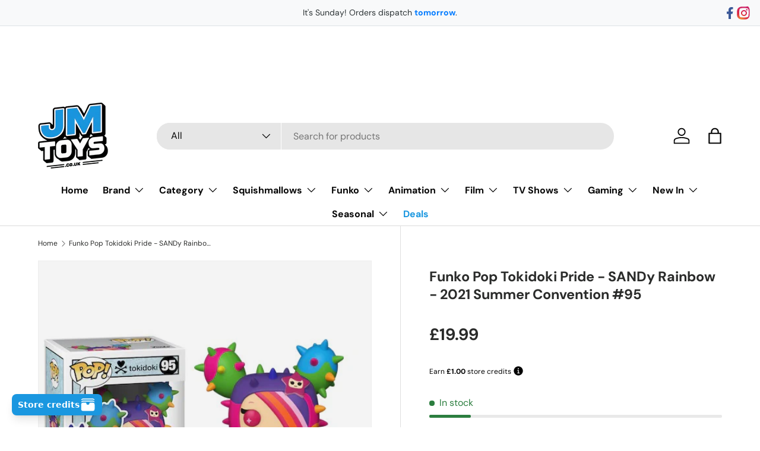

--- FILE ---
content_type: text/html; charset=utf-8
request_url: https://jmtoys.co.uk/products/funko-pop-tokidoki-pride-sandy-rainbow-2021-summer-convention-95
body_size: 68752
content:
<!doctype html>
<html class="no-js" lang="en" dir="ltr">
<head><meta charset="utf-8">
<meta name="viewport" content="width=device-width,initial-scale=1">
<title>Funko Pop Tokidoki Pride - SANDy Rainbow - 2021 Summer Convention #95 &ndash; JMToys.co.uk</title><link rel="canonical" href="https://jmtoys.co.uk/products/funko-pop-tokidoki-pride-sandy-rainbow-2021-summer-convention-95"><link rel="icon" href="//jmtoys.co.uk/cdn/shop/files/JMTOYS_FAV.png?crop=center&height=48&v=1736711493&width=48" type="image/png">
  <link rel="apple-touch-icon" href="//jmtoys.co.uk/cdn/shop/files/JMTOYS_FAV.png?crop=center&height=180&v=1736711493&width=180"><meta name="description" content="Tokidoki is a Japanese-inspired lifestyle brand created in 2006 by Italian artist Simone Legno and his business partners Pooneh Mohajer and Ivan Arnold. They produce apparel, footwear, accessories and other products using art, cartoon characters and the logo designed by Simone Legno. Stands around 9cm tall and comes pa"><meta property="og:site_name" content="JMToys.co.uk">
<meta property="og:url" content="https://jmtoys.co.uk/products/funko-pop-tokidoki-pride-sandy-rainbow-2021-summer-convention-95">
<meta property="og:title" content="Funko Pop Tokidoki Pride - SANDy Rainbow - 2021 Summer Convention #95">
<meta property="og:type" content="product">
<meta property="og:description" content="Tokidoki is a Japanese-inspired lifestyle brand created in 2006 by Italian artist Simone Legno and his business partners Pooneh Mohajer and Ivan Arnold. They produce apparel, footwear, accessories and other products using art, cartoon characters and the logo designed by Simone Legno. Stands around 9cm tall and comes pa"><meta property="og:image" content="http://jmtoys.co.uk/cdn/shop/products/2021-Funko-Sann-Diego-Comic-Con-Exclusives-FunKon-Summer-Figures-Pop-Tokidoki-95-Sandy-SDCC-Summer-FunKon-exclusive_1024x1024_feeb170d-e7b8-4e4c-9f1e-596fe9d483d4.jpg?crop=center&height=1200&v=1654944477&width=1200">
  <meta property="og:image:secure_url" content="https://jmtoys.co.uk/cdn/shop/products/2021-Funko-Sann-Diego-Comic-Con-Exclusives-FunKon-Summer-Figures-Pop-Tokidoki-95-Sandy-SDCC-Summer-FunKon-exclusive_1024x1024_feeb170d-e7b8-4e4c-9f1e-596fe9d483d4.jpg?crop=center&height=1200&v=1654944477&width=1200">
  <meta property="og:image:width" content="508">
  <meta property="og:image:height" content="300"><meta property="og:price:amount" content="19.99">
  <meta property="og:price:currency" content="GBP"><meta name="twitter:card" content="summary_large_image">
<meta name="twitter:title" content="Funko Pop Tokidoki Pride - SANDy Rainbow - 2021 Summer Convention #95">
<meta name="twitter:description" content="Tokidoki is a Japanese-inspired lifestyle brand created in 2006 by Italian artist Simone Legno and his business partners Pooneh Mohajer and Ivan Arnold. They produce apparel, footwear, accessories and other products using art, cartoon characters and the logo designed by Simone Legno. Stands around 9cm tall and comes pa">
<link rel="preload" href="//jmtoys.co.uk/cdn/shop/t/60/assets/main.css?v=117877229988737664671761153188" as="style"><style data-shopify>
@font-face {
  font-family: "DM Sans";
  font-weight: 400;
  font-style: normal;
  font-display: swap;
  src: url("//jmtoys.co.uk/cdn/fonts/dm_sans/dmsans_n4.ec80bd4dd7e1a334c969c265873491ae56018d72.woff2") format("woff2"),
       url("//jmtoys.co.uk/cdn/fonts/dm_sans/dmsans_n4.87bdd914d8a61247b911147ae68e754d695c58a6.woff") format("woff");
}
@font-face {
  font-family: "DM Sans";
  font-weight: 700;
  font-style: normal;
  font-display: swap;
  src: url("//jmtoys.co.uk/cdn/fonts/dm_sans/dmsans_n7.97e21d81502002291ea1de8aefb79170c6946ce5.woff2") format("woff2"),
       url("//jmtoys.co.uk/cdn/fonts/dm_sans/dmsans_n7.af5c214f5116410ca1d53a2090665620e78e2e1b.woff") format("woff");
}
@font-face {
  font-family: "DM Sans";
  font-weight: 400;
  font-style: italic;
  font-display: swap;
  src: url("//jmtoys.co.uk/cdn/fonts/dm_sans/dmsans_i4.b8fe05e69ee95d5a53155c346957d8cbf5081c1a.woff2") format("woff2"),
       url("//jmtoys.co.uk/cdn/fonts/dm_sans/dmsans_i4.403fe28ee2ea63e142575c0aa47684d65f8c23a0.woff") format("woff");
}
@font-face {
  font-family: "DM Sans";
  font-weight: 700;
  font-style: italic;
  font-display: swap;
  src: url("//jmtoys.co.uk/cdn/fonts/dm_sans/dmsans_i7.52b57f7d7342eb7255084623d98ab83fd96e7f9b.woff2") format("woff2"),
       url("//jmtoys.co.uk/cdn/fonts/dm_sans/dmsans_i7.d5e14ef18a1d4a8ce78a4187580b4eb1759c2eda.woff") format("woff");
}
@font-face {
  font-family: "DM Sans";
  font-weight: 700;
  font-style: normal;
  font-display: swap;
  src: url("//jmtoys.co.uk/cdn/fonts/dm_sans/dmsans_n7.97e21d81502002291ea1de8aefb79170c6946ce5.woff2") format("woff2"),
       url("//jmtoys.co.uk/cdn/fonts/dm_sans/dmsans_n7.af5c214f5116410ca1d53a2090665620e78e2e1b.woff") format("woff");
}
@font-face {
  font-family: "DM Sans";
  font-weight: 700;
  font-style: normal;
  font-display: swap;
  src: url("//jmtoys.co.uk/cdn/fonts/dm_sans/dmsans_n7.97e21d81502002291ea1de8aefb79170c6946ce5.woff2") format("woff2"),
       url("//jmtoys.co.uk/cdn/fonts/dm_sans/dmsans_n7.af5c214f5116410ca1d53a2090665620e78e2e1b.woff") format("woff");
}
:root {
      --bg-color: 255 255 255 / 1.0;
      --bg-color-og: 255 255 255 / 1.0;
      --heading-color: 42 43 42;
      --text-color: 42 43 42;
      --text-color-og: 42 43 42;
      --scrollbar-color: 42 43 42;
      --link-color: 42 43 42;
      --link-color-og: 42 43 42;
      --star-color: 255 159 28;--swatch-border-color-default: 212 213 212;
        --swatch-border-color-active: 149 149 149;
        --swatch-card-size: 24px;
        --swatch-variant-picker-size: 64px;--color-scheme-1-bg: 244 244 244 / 1.0;
      --color-scheme-1-grad: linear-gradient(180deg, rgba(244, 244, 244, 1), rgba(244, 244, 244, 1) 100%);
      --color-scheme-1-heading: 42 43 42;
      --color-scheme-1-text: 42 43 42;
      --color-scheme-1-btn-bg: 255 88 13;
      --color-scheme-1-btn-text: 255 255 255;
      --color-scheme-1-btn-bg-hover: 255 124 64;--color-scheme-2-bg: 42 43 42 / 1.0;
      --color-scheme-2-grad: linear-gradient(225deg, rgba(51, 59, 67, 0.88) 8%, rgba(41, 47, 54, 1) 56%, rgba(20, 20, 20, 1) 92%);
      --color-scheme-2-heading: 255 255 255;
      --color-scheme-2-text: 255 255 255;
      --color-scheme-2-btn-bg: 255 88 13;
      --color-scheme-2-btn-text: 255 255 255;
      --color-scheme-2-btn-bg-hover: 255 124 64;--color-scheme-3-bg: 26 151 224 / 1.0;
      --color-scheme-3-grad: linear-gradient(180deg, rgba(42, 43, 42, 1), rgba(26, 151, 224, 1) 100%);
      --color-scheme-3-heading: 255 255 255;
      --color-scheme-3-text: 255 255 255;
      --color-scheme-3-btn-bg: 42 43 42;
      --color-scheme-3-btn-text: 255 255 255;
      --color-scheme-3-btn-bg-hover: 82 83 82;

      --drawer-bg-color: 255 255 255 / 1.0;
      --drawer-text-color: 42 43 42;

      --panel-bg-color: 244 244 244 / 1.0;
      --panel-heading-color: 42 43 42;
      --panel-text-color: 42 43 42;

      --in-stock-text-color: 44 126 63;
      --low-stock-text-color: 210 134 26;
      --very-low-stock-text-color: 180 12 28;
      --no-stock-text-color: 119 119 119;
      --no-stock-backordered-text-color: 119 119 119;

      --error-bg-color: 252 237 238;
      --error-text-color: 180 12 28;
      --success-bg-color: 232 246 234;
      --success-text-color: 44 126 63;
      --info-bg-color: 228 237 250;
      --info-text-color: 26 102 210;

      --heading-font-family: "DM Sans", sans-serif;
      --heading-font-style: normal;
      --heading-font-weight: 700;
      --heading-scale-start: 4;

      --navigation-font-family: "DM Sans", sans-serif;
      --navigation-font-style: normal;
      --navigation-font-weight: 700;--heading-text-transform: none;
--subheading-text-transform: none;
      --body-font-family: "DM Sans", sans-serif;
      --body-font-style: normal;
      --body-font-weight: 400;
      --body-font-size: 16;

      --section-gap: 32;
      --heading-gap: calc(8 * var(--space-unit));--heading-gap: calc(6 * var(--space-unit));--grid-column-gap: 20px;--btn-bg-color: 0 183 74;
      --btn-bg-hover-color: 41 207 108;
      --btn-text-color: 255 255 255;
      --btn-bg-color-og: 0 183 74;
      --btn-text-color-og: 255 255 255;
      --btn-alt-bg-color: 255 255 255;
      --btn-alt-bg-alpha: 1.0;
      --btn-alt-text-color: 42 43 42;
      --btn-border-width: 2px;
      --btn-padding-y: 12px;

      
      --btn-border-radius: 28px;
      

      --btn-lg-border-radius: 50%;
      --btn-icon-border-radius: 50%;
      --input-with-btn-inner-radius: var(--btn-border-radius);

      --input-bg-color: 255 255 255 / 1.0;
      --input-text-color: 42 43 42;
      --input-border-width: 2px;
      --input-border-radius: 26px;
      --textarea-border-radius: 12px;
      --input-border-radius: 28px;
      --input-lg-border-radius: 34px;
      --input-bg-color-diff-3: #f7f7f7;
      --input-bg-color-diff-6: #f0f0f0;

      --modal-border-radius: 16px;
      --modal-overlay-color: 0 0 0;
      --modal-overlay-opacity: 0.4;
      --drawer-border-radius: 16px;
      --overlay-border-radius: 0px;

      --custom-label-bg-color: 26 151 224 / 1.0;
      --custom-label-text-color: 255 255 255 / 1.0;--sale-label-bg-color: 170 17 85 / 1.0;
      --sale-label-text-color: 255 255 255 / 1.0;--sold-out-label-bg-color: 42 43 42 / 1.0;
      --sold-out-label-text-color: 255 255 255 / 1.0;--new-label-bg-color: 127 184 0 / 1.0;
      --new-label-text-color: 255 255 255 / 1.0;--preorder-label-bg-color: 0 166 237 / 1.0;
      --preorder-label-text-color: 255 255 255 / 1.0;

      --collection-label-color: 0 126 18 / 1.0;

      --page-width: 1260px;
      --gutter-sm: 20px;
      --gutter-md: 32px;
      --gutter-lg: 64px;

      --payment-terms-bg-color: #ffffff;

      --coll-card-bg-color: #F9F9F9;
      --coll-card-border-color: #1A66D2;

      --card-highlight-bg-color: #F9F9F9;
      --card-highlight-text-color: 85 85 85;
      --card-highlight-border-color: #E1E1E1;--card-bg-color: #ffffff;
      --card-text-color: 38 38 43;
      --card-border-color: #1A66D2;--blend-bg-color: #f4f4f4;
        
          --aos-animate-duration: 0.6s;
        

        
          --aos-min-width: 0;
        
      

      --reading-width: 48em;
    }

    @media (max-width: 769px) {
      :root {
        --reading-width: 36em;
      }
    }
  </style><link rel="stylesheet" href="//jmtoys.co.uk/cdn/shop/t/60/assets/main.css?v=117877229988737664671761153188">
  <script src="//jmtoys.co.uk/cdn/shop/t/60/assets/main.js?v=129661173363203103461761153188" defer="defer"></script><link rel="preload" href="//jmtoys.co.uk/cdn/fonts/dm_sans/dmsans_n4.ec80bd4dd7e1a334c969c265873491ae56018d72.woff2" as="font" type="font/woff2" crossorigin fetchpriority="high"><link rel="preload" href="//jmtoys.co.uk/cdn/fonts/dm_sans/dmsans_n7.97e21d81502002291ea1de8aefb79170c6946ce5.woff2" as="font" type="font/woff2" crossorigin fetchpriority="high"><script>window.performance && window.performance.mark && window.performance.mark('shopify.content_for_header.start');</script><meta name="google-site-verification" content="cbIRfmwkNcIaEjr3uOT7_l2tqpW_2rLrdCT1Dbcls1w">
<meta id="shopify-digital-wallet" name="shopify-digital-wallet" content="/28134768724/digital_wallets/dialog">
<meta name="shopify-checkout-api-token" content="0e036cf057cd5c54896aa35a27b8c2a2">
<meta id="in-context-paypal-metadata" data-shop-id="28134768724" data-venmo-supported="false" data-environment="production" data-locale="en_US" data-paypal-v4="true" data-currency="GBP">
<link rel="alternate" type="application/json+oembed" href="https://jmtoys.co.uk/products/funko-pop-tokidoki-pride-sandy-rainbow-2021-summer-convention-95.oembed">
<script async="async" src="/checkouts/internal/preloads.js?locale=en-GB"></script>
<script id="apple-pay-shop-capabilities" type="application/json">{"shopId":28134768724,"countryCode":"GB","currencyCode":"GBP","merchantCapabilities":["supports3DS"],"merchantId":"gid:\/\/shopify\/Shop\/28134768724","merchantName":"JMToys.co.uk","requiredBillingContactFields":["postalAddress","email"],"requiredShippingContactFields":["postalAddress","email"],"shippingType":"shipping","supportedNetworks":["visa","maestro","masterCard"],"total":{"type":"pending","label":"JMToys.co.uk","amount":"1.00"},"shopifyPaymentsEnabled":true,"supportsSubscriptions":true}</script>
<script id="shopify-features" type="application/json">{"accessToken":"0e036cf057cd5c54896aa35a27b8c2a2","betas":["rich-media-storefront-analytics"],"domain":"jmtoys.co.uk","predictiveSearch":true,"shopId":28134768724,"locale":"en"}</script>
<script>var Shopify = Shopify || {};
Shopify.shop = "jmtoysuk.myshopify.com";
Shopify.locale = "en";
Shopify.currency = {"active":"GBP","rate":"1.0"};
Shopify.country = "GB";
Shopify.theme = {"name":"JMToys - 2.0.1 OCT 25","id":149728788580,"schema_name":"Enterprise","schema_version":"2.0.1","theme_store_id":1657,"role":"main"};
Shopify.theme.handle = "null";
Shopify.theme.style = {"id":null,"handle":null};
Shopify.cdnHost = "jmtoys.co.uk/cdn";
Shopify.routes = Shopify.routes || {};
Shopify.routes.root = "/";</script>
<script type="module">!function(o){(o.Shopify=o.Shopify||{}).modules=!0}(window);</script>
<script>!function(o){function n(){var o=[];function n(){o.push(Array.prototype.slice.apply(arguments))}return n.q=o,n}var t=o.Shopify=o.Shopify||{};t.loadFeatures=n(),t.autoloadFeatures=n()}(window);</script>
<script id="shop-js-analytics" type="application/json">{"pageType":"product"}</script>
<script defer="defer" async type="module" src="//jmtoys.co.uk/cdn/shopifycloud/shop-js/modules/v2/client.init-shop-cart-sync_Bc8-qrdt.en.esm.js"></script>
<script defer="defer" async type="module" src="//jmtoys.co.uk/cdn/shopifycloud/shop-js/modules/v2/chunk.common_CmNk3qlo.esm.js"></script>
<script type="module">
  await import("//jmtoys.co.uk/cdn/shopifycloud/shop-js/modules/v2/client.init-shop-cart-sync_Bc8-qrdt.en.esm.js");
await import("//jmtoys.co.uk/cdn/shopifycloud/shop-js/modules/v2/chunk.common_CmNk3qlo.esm.js");

  window.Shopify.SignInWithShop?.initShopCartSync?.({"fedCMEnabled":true,"windoidEnabled":true});

</script>
<script>(function() {
  var isLoaded = false;
  function asyncLoad() {
    if (isLoaded) return;
    isLoaded = true;
    var urls = ["https:\/\/ecommplugins-scripts.trustpilot.com\/v2.1\/js\/header.min.js?settings=eyJrZXkiOiJxVm5kcU9URnVmeE5QaGVOIiwicyI6ImJhcmNvZGUifQ==\u0026v=2.5\u0026shop=jmtoysuk.myshopify.com","https:\/\/ecommplugins-trustboxsettings.trustpilot.com\/jmtoysuk.myshopify.com.js?settings=1700415429207\u0026shop=jmtoysuk.myshopify.com","https:\/\/widget.trustpilot.com\/bootstrap\/v5\/tp.widget.sync.bootstrap.min.js?shop=jmtoysuk.myshopify.com"];
    for (var i = 0; i < urls.length; i++) {
      var s = document.createElement('script');
      s.type = 'text/javascript';
      s.async = true;
      s.src = urls[i];
      var x = document.getElementsByTagName('script')[0];
      x.parentNode.insertBefore(s, x);
    }
  };
  if(window.attachEvent) {
    window.attachEvent('onload', asyncLoad);
  } else {
    window.addEventListener('load', asyncLoad, false);
  }
})();</script>
<script id="__st">var __st={"a":28134768724,"offset":0,"reqid":"4a1b0b9c-75d6-49b0-b560-3c47e8f1fbfc-1762076134","pageurl":"jmtoys.co.uk\/products\/funko-pop-tokidoki-pride-sandy-rainbow-2021-summer-convention-95","u":"2bf3ff2f219c","p":"product","rtyp":"product","rid":6862031257700};</script>
<script>window.ShopifyPaypalV4VisibilityTracking = true;</script>
<script id="captcha-bootstrap">!function(){'use strict';const t='contact',e='account',n='new_comment',o=[[t,t],['blogs',n],['comments',n],[t,'customer']],c=[[e,'customer_login'],[e,'guest_login'],[e,'recover_customer_password'],[e,'create_customer']],r=t=>t.map((([t,e])=>`form[action*='/${t}']:not([data-nocaptcha='true']) input[name='form_type'][value='${e}']`)).join(','),a=t=>()=>t?[...document.querySelectorAll(t)].map((t=>t.form)):[];function s(){const t=[...o],e=r(t);return a(e)}const i='password',u='form_key',d=['recaptcha-v3-token','g-recaptcha-response','h-captcha-response',i],f=()=>{try{return window.sessionStorage}catch{return}},m='__shopify_v',_=t=>t.elements[u];function p(t,e,n=!1){try{const o=window.sessionStorage,c=JSON.parse(o.getItem(e)),{data:r}=function(t){const{data:e,action:n}=t;return t[m]||n?{data:e,action:n}:{data:t,action:n}}(c);for(const[e,n]of Object.entries(r))t.elements[e]&&(t.elements[e].value=n);n&&o.removeItem(e)}catch(o){console.error('form repopulation failed',{error:o})}}const l='form_type',E='cptcha';function T(t){t.dataset[E]=!0}const w=window,h=w.document,L='Shopify',v='ce_forms',y='captcha';let A=!1;((t,e)=>{const n=(g='f06e6c50-85a8-45c8-87d0-21a2b65856fe',I='https://cdn.shopify.com/shopifycloud/storefront-forms-hcaptcha/ce_storefront_forms_captcha_hcaptcha.v1.5.2.iife.js',D={infoText:'Protected by hCaptcha',privacyText:'Privacy',termsText:'Terms'},(t,e,n)=>{const o=w[L][v],c=o.bindForm;if(c)return c(t,g,e,D).then(n);var r;o.q.push([[t,g,e,D],n]),r=I,A||(h.body.append(Object.assign(h.createElement('script'),{id:'captcha-provider',async:!0,src:r})),A=!0)});var g,I,D;w[L]=w[L]||{},w[L][v]=w[L][v]||{},w[L][v].q=[],w[L][y]=w[L][y]||{},w[L][y].protect=function(t,e){n(t,void 0,e),T(t)},Object.freeze(w[L][y]),function(t,e,n,w,h,L){const[v,y,A,g]=function(t,e,n){const i=e?o:[],u=t?c:[],d=[...i,...u],f=r(d),m=r(i),_=r(d.filter((([t,e])=>n.includes(e))));return[a(f),a(m),a(_),s()]}(w,h,L),I=t=>{const e=t.target;return e instanceof HTMLFormElement?e:e&&e.form},D=t=>v().includes(t);t.addEventListener('submit',(t=>{const e=I(t);if(!e)return;const n=D(e)&&!e.dataset.hcaptchaBound&&!e.dataset.recaptchaBound,o=_(e),c=g().includes(e)&&(!o||!o.value);(n||c)&&t.preventDefault(),c&&!n&&(function(t){try{if(!f())return;!function(t){const e=f();if(!e)return;const n=_(t);if(!n)return;const o=n.value;o&&e.removeItem(o)}(t);const e=Array.from(Array(32),(()=>Math.random().toString(36)[2])).join('');!function(t,e){_(t)||t.append(Object.assign(document.createElement('input'),{type:'hidden',name:u})),t.elements[u].value=e}(t,e),function(t,e){const n=f();if(!n)return;const o=[...t.querySelectorAll(`input[type='${i}']`)].map((({name:t})=>t)),c=[...d,...o],r={};for(const[a,s]of new FormData(t).entries())c.includes(a)||(r[a]=s);n.setItem(e,JSON.stringify({[m]:1,action:t.action,data:r}))}(t,e)}catch(e){console.error('failed to persist form',e)}}(e),e.submit())}));const S=(t,e)=>{t&&!t.dataset[E]&&(n(t,e.some((e=>e===t))),T(t))};for(const o of['focusin','change'])t.addEventListener(o,(t=>{const e=I(t);D(e)&&S(e,y())}));const B=e.get('form_key'),M=e.get(l),P=B&&M;t.addEventListener('DOMContentLoaded',(()=>{const t=y();if(P)for(const e of t)e.elements[l].value===M&&p(e,B);[...new Set([...A(),...v().filter((t=>'true'===t.dataset.shopifyCaptcha))])].forEach((e=>S(e,t)))}))}(h,new URLSearchParams(w.location.search),n,t,e,['guest_login'])})(!0,!0)}();</script>
<script integrity="sha256-52AcMU7V7pcBOXWImdc/TAGTFKeNjmkeM1Pvks/DTgc=" data-source-attribution="shopify.loadfeatures" defer="defer" src="//jmtoys.co.uk/cdn/shopifycloud/storefront/assets/storefront/load_feature-81c60534.js" crossorigin="anonymous"></script>
<script data-source-attribution="shopify.dynamic_checkout.dynamic.init">var Shopify=Shopify||{};Shopify.PaymentButton=Shopify.PaymentButton||{isStorefrontPortableWallets:!0,init:function(){window.Shopify.PaymentButton.init=function(){};var t=document.createElement("script");t.src="https://jmtoys.co.uk/cdn/shopifycloud/portable-wallets/latest/portable-wallets.en.js",t.type="module",document.head.appendChild(t)}};
</script>
<script data-source-attribution="shopify.dynamic_checkout.buyer_consent">
  function portableWalletsHideBuyerConsent(e){var t=document.getElementById("shopify-buyer-consent"),n=document.getElementById("shopify-subscription-policy-button");t&&n&&(t.classList.add("hidden"),t.setAttribute("aria-hidden","true"),n.removeEventListener("click",e))}function portableWalletsShowBuyerConsent(e){var t=document.getElementById("shopify-buyer-consent"),n=document.getElementById("shopify-subscription-policy-button");t&&n&&(t.classList.remove("hidden"),t.removeAttribute("aria-hidden"),n.addEventListener("click",e))}window.Shopify?.PaymentButton&&(window.Shopify.PaymentButton.hideBuyerConsent=portableWalletsHideBuyerConsent,window.Shopify.PaymentButton.showBuyerConsent=portableWalletsShowBuyerConsent);
</script>
<script data-source-attribution="shopify.dynamic_checkout.cart.bootstrap">document.addEventListener("DOMContentLoaded",(function(){function t(){return document.querySelector("shopify-accelerated-checkout-cart, shopify-accelerated-checkout")}if(t())Shopify.PaymentButton.init();else{new MutationObserver((function(e,n){t()&&(Shopify.PaymentButton.init(),n.disconnect())})).observe(document.body,{childList:!0,subtree:!0})}}));
</script>
<script id='scb4127' type='text/javascript' async='' src='https://jmtoys.co.uk/cdn/shopifycloud/privacy-banner/storefront-banner.js'></script><link id="shopify-accelerated-checkout-styles" rel="stylesheet" media="screen" href="https://jmtoys.co.uk/cdn/shopifycloud/portable-wallets/latest/accelerated-checkout-backwards-compat.css" crossorigin="anonymous">
<style id="shopify-accelerated-checkout-cart">
        #shopify-buyer-consent {
  margin-top: 1em;
  display: inline-block;
  width: 100%;
}

#shopify-buyer-consent.hidden {
  display: none;
}

#shopify-subscription-policy-button {
  background: none;
  border: none;
  padding: 0;
  text-decoration: underline;
  font-size: inherit;
  cursor: pointer;
}

#shopify-subscription-policy-button::before {
  box-shadow: none;
}

      </style>
<script id="sections-script" data-sections="header,footer" defer="defer" src="//jmtoys.co.uk/cdn/shop/t/60/compiled_assets/scripts.js?7816"></script>
<script>window.performance && window.performance.mark && window.performance.mark('shopify.content_for_header.end');</script>
<script src="//jmtoys.co.uk/cdn/shop/t/60/assets/blur-messages.js?v=98620774460636405321761153188" defer="defer"></script>
    <script src="//jmtoys.co.uk/cdn/shop/t/60/assets/animate-on-scroll.js?v=15249566486942820451761153188" defer="defer"></script>
    <link rel="stylesheet" href="//jmtoys.co.uk/cdn/shop/t/60/assets/animate-on-scroll.css?v=116194678796051782541761153188">
  

  <script>document.documentElement.className = document.documentElement.className.replace('no-js', 'js');</script><!-- CC Custom Head Start --><!-- CC Custom Head End --><!-- BEGIN app block: shopify://apps/judge-me-reviews/blocks/judgeme_core/61ccd3b1-a9f2-4160-9fe9-4fec8413e5d8 --><!-- Start of Judge.me Core -->




<link rel="dns-prefetch" href="https://cdnwidget.judge.me">
<link rel="dns-prefetch" href="https://cdn.judge.me">
<link rel="dns-prefetch" href="https://cdn1.judge.me">
<link rel="dns-prefetch" href="https://api.judge.me">

<script data-cfasync='false' class='jdgm-settings-script'>window.jdgmSettings={"pagination":5,"disable_web_reviews":false,"badge_no_review_text":"No reviews","badge_n_reviews_text":"{{ n }} review/reviews","badge_star_color":"#1A97E0","hide_badge_preview_if_no_reviews":true,"badge_hide_text":false,"enforce_center_preview_badge":false,"widget_title":"Customer Reviews","widget_open_form_text":"Write a review","widget_close_form_text":"Cancel review","widget_refresh_page_text":"Refresh page","widget_summary_text":"Based on {{ number_of_reviews }} review/reviews","widget_no_review_text":"Be the first to write a review","widget_name_field_text":"Display name","widget_verified_name_field_text":"Verified Name (public)","widget_name_placeholder_text":"Display name","widget_required_field_error_text":"This field is required.","widget_email_field_text":"Email address","widget_verified_email_field_text":"Verified Email (private, can not be edited)","widget_email_placeholder_text":"Your email address","widget_email_field_error_text":"Please enter a valid email address.","widget_rating_field_text":"Rating","widget_review_title_field_text":"Review Title","widget_review_title_placeholder_text":"Give your review a title","widget_review_body_field_text":"Review content","widget_review_body_placeholder_text":"Start writing here...","widget_pictures_field_text":"Picture/Video (optional)","widget_submit_review_text":"Submit Review","widget_submit_verified_review_text":"Submit Verified Review","widget_submit_success_msg_with_auto_publish":"Thank you! Please refresh the page in a few moments to see your review. You can remove or edit your review by logging into \u003ca href='https://judge.me/login' target='_blank' rel='nofollow noopener'\u003eJudge.me\u003c/a\u003e","widget_submit_success_msg_no_auto_publish":"Thank you! Your review will be published as soon as it is approved by the shop admin. You can remove or edit your review by logging into \u003ca href='https://judge.me/login' target='_blank' rel='nofollow noopener'\u003eJudge.me\u003c/a\u003e","widget_show_default_reviews_out_of_total_text":"Showing {{ n_reviews_shown }} out of {{ n_reviews }} reviews.","widget_show_all_link_text":"Show all","widget_show_less_link_text":"Show less","widget_author_said_text":"{{ reviewer_name }} said:","widget_days_text":"{{ n }} days ago","widget_weeks_text":"{{ n }} week/weeks ago","widget_months_text":"{{ n }} month/months ago","widget_years_text":"{{ n }} year/years ago","widget_yesterday_text":"Yesterday","widget_today_text":"Today","widget_replied_text":"\u003e\u003e {{ shop_name }} replied:","widget_read_more_text":"Read more","widget_reviewer_name_as_initial":"","widget_rating_filter_color":"#fbcd0a","widget_rating_filter_see_all_text":"See all reviews","widget_sorting_most_recent_text":"Most Recent","widget_sorting_highest_rating_text":"Highest Rating","widget_sorting_lowest_rating_text":"Lowest Rating","widget_sorting_with_pictures_text":"Only Pictures","widget_sorting_most_helpful_text":"Most Helpful","widget_open_question_form_text":"Ask a question","widget_reviews_subtab_text":"Reviews","widget_questions_subtab_text":"Questions","widget_question_label_text":"Question","widget_answer_label_text":"Answer","widget_question_placeholder_text":"Write your question here","widget_submit_question_text":"Submit Question","widget_question_submit_success_text":"Thank you for your question! We will notify you once it gets answered.","widget_star_color":"#1A97E0","verified_badge_text":"Verified","verified_badge_bg_color":"","verified_badge_text_color":"","verified_badge_placement":"left-of-reviewer-name","widget_review_max_height":"","widget_hide_border":false,"widget_social_share":false,"widget_thumb":false,"widget_review_location_show":false,"widget_location_format":"","all_reviews_include_out_of_store_products":false,"all_reviews_out_of_store_text":"(out of store)","all_reviews_pagination":100,"all_reviews_product_name_prefix_text":"about","enable_review_pictures":true,"enable_question_anwser":false,"widget_theme":"default","review_date_format":"dd/mm/yyyy","default_sort_method":"most-recent","widget_product_reviews_subtab_text":"Product Reviews","widget_shop_reviews_subtab_text":"Shop Reviews","widget_other_products_reviews_text":"Reviews for other products","widget_store_reviews_subtab_text":"Store Reviews","widget_no_product_reviews_text":"Be the first to write a review for this product","widget_web_restriction_product_reviews_text":"This product hasn't received any reviews yet","widget_no_items_text":"No items found","widget_write_a_store_review_text":"Write a Store Review","widget_other_languages_heading":"Reviews in Other Languages","widget_translate_review_text":"Translate review to {{ language }}","widget_translating_review_text":"Translating...","widget_show_original_translation_text":"Show original ({{ language }})","widget_translate_review_failed_text":"Review couldn't be translated.","widget_translate_review_retry_text":"Retry","widget_translate_review_try_again_later_text":"Try again later","show_product_url_for_grouped_product":false,"widget_sorting_pictures_first_text":"Pictures First","show_pictures_on_all_rev_page_mobile":false,"show_pictures_on_all_rev_page_desktop":false,"floating_tab_hide_mobile_install_preference":false,"floating_tab_button_name":"★ Reviews","floating_tab_title":"Let customers speak for us","floating_tab_button_color":"","floating_tab_button_background_color":"","floating_tab_url":"","floating_tab_url_enabled":false,"floating_tab_tab_style":"text","all_reviews_text_badge_text":"Customers rate us {{ shop.metafields.judgeme.all_reviews_rating | round: 1 }}/5 based on {{ shop.metafields.judgeme.all_reviews_count }} reviews.","all_reviews_text_badge_text_branded_style":"{{ shop.metafields.judgeme.all_reviews_rating | round: 1 }} out of 5 stars based on {{ shop.metafields.judgeme.all_reviews_count }} reviews","is_all_reviews_text_badge_a_link":false,"show_stars_for_all_reviews_text_badge":false,"all_reviews_text_badge_url":"","all_reviews_text_style":"branded","all_reviews_text_color_style":"judgeme_brand_color","all_reviews_text_color":"#108474","all_reviews_text_show_jm_brand":false,"featured_carousel_show_header":true,"featured_carousel_title":"Let customers speak for us","featured_carousel_count_text":"from {{ n }} reviews","featured_carousel_add_link_to_all_reviews_page":false,"featured_carousel_url":"","featured_carousel_show_images":true,"featured_carousel_autoslide_interval":5,"featured_carousel_arrows_on_the_sides":false,"featured_carousel_height":250,"featured_carousel_width":80,"featured_carousel_image_size":0,"featured_carousel_image_height":250,"featured_carousel_arrow_color":"#eeeeee","verified_count_badge_style":"branded","verified_count_badge_orientation":"horizontal","verified_count_badge_color_style":"judgeme_brand_color","verified_count_badge_color":"#108474","is_verified_count_badge_a_link":true,"verified_count_badge_url":"https://jmtoys.co.uk/pages/happy-customers","verified_count_badge_show_jm_brand":true,"widget_rating_preset_default":5,"widget_first_sub_tab":"product-reviews","widget_show_histogram":true,"widget_histogram_use_custom_color":false,"widget_pagination_use_custom_color":false,"widget_star_use_custom_color":false,"widget_verified_badge_use_custom_color":false,"widget_write_review_use_custom_color":false,"picture_reminder_submit_button":"Upload Pictures","enable_review_videos":false,"mute_video_by_default":false,"widget_sorting_videos_first_text":"Videos First","widget_review_pending_text":"Pending","featured_carousel_items_for_large_screen":3,"social_share_options_order":"Facebook,Twitter","remove_microdata_snippet":true,"disable_json_ld":false,"enable_json_ld_products":false,"preview_badge_show_question_text":false,"preview_badge_no_question_text":"No questions","preview_badge_n_question_text":"{{ number_of_questions }} question/questions","qa_badge_show_icon":false,"qa_badge_position":"same-row","remove_judgeme_branding":false,"widget_add_search_bar":true,"widget_search_bar_placeholder":"Search","widget_sorting_verified_only_text":"Verified only","featured_carousel_theme":"default","featured_carousel_show_rating":true,"featured_carousel_show_title":true,"featured_carousel_show_body":true,"featured_carousel_show_date":false,"featured_carousel_show_reviewer":true,"featured_carousel_show_product":false,"featured_carousel_header_background_color":"#108474","featured_carousel_header_text_color":"#ffffff","featured_carousel_name_product_separator":"reviewed","featured_carousel_full_star_background":"#108474","featured_carousel_empty_star_background":"#dadada","featured_carousel_vertical_theme_background":"#f9fafb","featured_carousel_verified_badge_enable":true,"featured_carousel_verified_badge_color":"#108474","featured_carousel_border_style":"round","featured_carousel_review_line_length_limit":3,"featured_carousel_more_reviews_button_text":"Read more reviews","featured_carousel_view_product_button_text":"View product","all_reviews_page_load_reviews_on":"scroll","all_reviews_page_load_more_text":"Load More Reviews","disable_fb_tab_reviews":false,"enable_ajax_cdn_cache":false,"widget_advanced_speed_features":5,"widget_public_name_text":"displayed publicly like","default_reviewer_name":"John Smith","default_reviewer_name_has_non_latin":true,"widget_reviewer_anonymous":"Anonymous","medals_widget_title":"Judge.me Review Medals","medals_widget_background_color":"#f9fafb","medals_widget_position":"footer_all_pages","medals_widget_border_color":"#f9fafb","medals_widget_verified_text_position":"left","medals_widget_use_monochromatic_version":false,"medals_widget_elements_color":"#108474","show_reviewer_avatar":true,"widget_invalid_yt_video_url_error_text":"Not a YouTube video URL","widget_max_length_field_error_text":"Please enter no more than {0} characters.","widget_show_country_flag":false,"widget_show_collected_via_shop_app":true,"widget_verified_by_shop_badge_style":"light","widget_verified_by_shop_text":"Verified by Shop","widget_show_photo_gallery":true,"widget_load_with_code_splitting":true,"widget_ugc_install_preference":false,"widget_ugc_title":"Made by us, Shared by you","widget_ugc_subtitle":"Tag us to see your picture featured in our page","widget_ugc_arrows_color":"#ffffff","widget_ugc_primary_button_text":"Buy Now","widget_ugc_primary_button_background_color":"#108474","widget_ugc_primary_button_text_color":"#ffffff","widget_ugc_primary_button_border_width":"0","widget_ugc_primary_button_border_style":"none","widget_ugc_primary_button_border_color":"#108474","widget_ugc_primary_button_border_radius":"25","widget_ugc_secondary_button_text":"Load More","widget_ugc_secondary_button_background_color":"#ffffff","widget_ugc_secondary_button_text_color":"#108474","widget_ugc_secondary_button_border_width":"2","widget_ugc_secondary_button_border_style":"solid","widget_ugc_secondary_button_border_color":"#108474","widget_ugc_secondary_button_border_radius":"25","widget_ugc_reviews_button_text":"View Reviews","widget_ugc_reviews_button_background_color":"#ffffff","widget_ugc_reviews_button_text_color":"#108474","widget_ugc_reviews_button_border_width":"2","widget_ugc_reviews_button_border_style":"solid","widget_ugc_reviews_button_border_color":"#108474","widget_ugc_reviews_button_border_radius":"25","widget_ugc_reviews_button_link_to":"judgeme-reviews-page","widget_ugc_show_post_date":true,"widget_ugc_max_width":"800","widget_rating_metafield_value_type":true,"widget_primary_color":"#000000","widget_enable_secondary_color":false,"widget_secondary_color":"#edf5f5","widget_summary_average_rating_text":"{{ average_rating }} out of 5","widget_media_grid_title":"Customer photos \u0026 videos","widget_media_grid_see_more_text":"See more","widget_round_style":false,"widget_show_product_medals":true,"widget_verified_by_judgeme_text":"Verified by Judge.me","widget_show_store_medals":true,"widget_verified_by_judgeme_text_in_store_medals":"Verified by Judge.me","widget_media_field_exceed_quantity_message":"Sorry, we can only accept {{ max_media }} for one review.","widget_media_field_exceed_limit_message":"{{ file_name }} is too large, please select a {{ media_type }} less than {{ size_limit }}MB.","widget_review_submitted_text":"Review Submitted!","widget_question_submitted_text":"Question Submitted!","widget_close_form_text_question":"Cancel","widget_write_your_answer_here_text":"Write your answer here","widget_enabled_branded_link":true,"widget_show_collected_by_judgeme":false,"widget_reviewer_name_color":"","widget_write_review_text_color":"","widget_write_review_bg_color":"","widget_collected_by_judgeme_text":"collected by Judge.me","widget_pagination_type":"standard","widget_load_more_text":"Load More","widget_load_more_color":"#108474","widget_full_review_text":"Full Review","widget_read_more_reviews_text":"Read More Reviews","widget_read_questions_text":"Read Questions","widget_questions_and_answers_text":"Questions \u0026 Answers","widget_verified_by_text":"Verified by","widget_verified_text":"Verified","widget_number_of_reviews_text":"{{ number_of_reviews }} reviews","widget_back_button_text":"Back","widget_next_button_text":"Next","widget_custom_forms_filter_button":"Filters","custom_forms_style":"horizontal","widget_show_review_information":false,"how_reviews_are_collected":"How reviews are collected?","widget_show_review_keywords":true,"widget_gdpr_statement":"How we use your data: We'll only contact you about the review you left, and only if necessary. By submitting your review, you agree to Judge.me's \u003ca href='https://judge.me/terms' target='_blank' rel='nofollow noopener'\u003eterms\u003c/a\u003e, \u003ca href='https://judge.me/privacy' target='_blank' rel='nofollow noopener'\u003eprivacy\u003c/a\u003e and \u003ca href='https://judge.me/content-policy' target='_blank' rel='nofollow noopener'\u003econtent\u003c/a\u003e policies.","widget_multilingual_sorting_enabled":false,"widget_translate_review_content_enabled":false,"widget_translate_review_content_method":"manual","popup_widget_review_selection":"automatically_with_pictures","popup_widget_round_border_style":true,"popup_widget_show_title":true,"popup_widget_show_body":true,"popup_widget_show_reviewer":false,"popup_widget_show_product":true,"popup_widget_show_pictures":true,"popup_widget_use_review_picture":true,"popup_widget_show_on_home_page":true,"popup_widget_show_on_product_page":true,"popup_widget_show_on_collection_page":true,"popup_widget_show_on_cart_page":true,"popup_widget_position":"bottom_left","popup_widget_first_review_delay":5,"popup_widget_duration":5,"popup_widget_interval":5,"popup_widget_review_count":5,"popup_widget_hide_on_mobile":true,"review_snippet_widget_round_border_style":true,"review_snippet_widget_card_color":"#FFFFFF","review_snippet_widget_slider_arrows_background_color":"#FFFFFF","review_snippet_widget_slider_arrows_color":"#000000","review_snippet_widget_star_color":"#108474","show_product_variant":false,"all_reviews_product_variant_label_text":"Variant: ","widget_show_verified_branding":true,"widget_show_review_title_input":false,"redirect_reviewers_invited_via_email":"external_form","request_store_review_after_product_review":true,"request_review_other_products_in_order":true,"review_form_color_scheme":"default","review_form_corner_style":"square","review_form_star_color":{},"review_form_text_color":"#333333","review_form_background_color":"#ffffff","review_form_field_background_color":"#fafafa","review_form_button_color":{},"review_form_button_text_color":"#ffffff","review_form_modal_overlay_color":"#000000","review_content_screen_title_text":"How would you rate this product?","review_content_introduction_text":"We would love it if you would share a bit about your experience.","show_review_guidance_text":true,"one_star_review_guidance_text":"Poor","five_star_review_guidance_text":"Great","customer_information_screen_title_text":"About you","customer_information_introduction_text":"Please tell us more about you.","custom_questions_screen_title_text":"Your experience in more detail","custom_questions_introduction_text":"Here are a few questions to help us understand more about your experience.","review_submitted_screen_title_text":"Thanks for your review!","review_submitted_screen_thank_you_text":"We are processing it and it will appear on the store soon.","review_submitted_screen_email_verification_text":"Please confirm your email by clicking the link we just sent you. This helps us keep reviews authentic.","review_submitted_request_store_review_text":"Would you like to share your experience of shopping with us?","review_submitted_review_other_products_text":"Would you like to review these products?","store_review_screen_title_text":"Would you like to share your experience of shopping with us?","store_review_introduction_text":"We value your feedback and use it to improve. Please share any thoughts or suggestions you have.","reviewer_media_screen_title_picture_text":"Share a picture","reviewer_media_introduction_picture_text":"Upload a photo to support your review.","reviewer_media_screen_title_video_text":"Share a video","reviewer_media_introduction_video_text":"Upload a video to support your review.","reviewer_media_screen_title_picture_or_video_text":"Share a picture or video","reviewer_media_introduction_picture_or_video_text":"Upload a photo or video to support your review.","reviewer_media_youtube_url_text":"Paste your Youtube URL here","advanced_settings_next_step_button_text":"Next","advanced_settings_close_review_button_text":"Close","modal_write_review_flow":true,"write_review_flow_required_text":"Required","write_review_flow_privacy_message_text":"We respect your privacy.","write_review_flow_anonymous_text":"Post review as anonymous","write_review_flow_visibility_text":"This won't be visible to other customers.","write_review_flow_multiple_selection_help_text":"Select as many as you like","write_review_flow_single_selection_help_text":"Select one option","write_review_flow_required_field_error_text":"This field is required","write_review_flow_invalid_email_error_text":"Please enter a valid email address","write_review_flow_max_length_error_text":"Max. {{ max_length }} characters.","write_review_flow_media_upload_text":"\u003cb\u003eClick to upload\u003c/b\u003e or drag and drop","write_review_flow_gdpr_statement":"We'll only contact you about your review if necessary. By submitting your review, you agree to our \u003ca href='https://judge.me/terms' target='_blank' rel='nofollow noopener'\u003eterms and conditions\u003c/a\u003e and \u003ca href='https://judge.me/privacy' target='_blank' rel='nofollow noopener'\u003eprivacy policy\u003c/a\u003e.","rating_only_reviews_enabled":false,"show_negative_reviews_help_screen":false,"new_review_flow_help_screen_rating_threshold":3,"negative_review_resolution_screen_title_text":"Tell us more","negative_review_resolution_text":"Your experience matters to us. If there were issues with your purchase, we're here to help. Feel free to reach out to us, we'd love the opportunity to make things right.","negative_review_resolution_button_text":"Contact us","negative_review_resolution_proceed_with_review_text":"Leave a review","negative_review_resolution_subject":"Issue with purchase from {{ shop_name }}.{{ order_name }}","preview_badge_collection_page_install_status":false,"widget_review_custom_css":"","preview_badge_custom_css":"","preview_badge_stars_count":"5-stars","featured_carousel_custom_css":"","floating_tab_custom_css":"","all_reviews_widget_custom_css":"","medals_widget_custom_css":"","verified_badge_custom_css":"","all_reviews_text_custom_css":"","transparency_badges_collected_via_store_invite":false,"transparency_badges_from_another_provider":false,"transparency_badges_collected_from_store_visitor":false,"transparency_badges_collected_by_verified_review_provider":false,"transparency_badges_earned_reward":false,"transparency_badges_collected_via_store_invite_text":"Review collected via store invitation","transparency_badges_from_another_provider_text":"Review collected from another provider","transparency_badges_collected_from_store_visitor_text":"Review collected from a store visitor","transparency_badges_written_in_google_text":"Review written in Google","transparency_badges_written_in_etsy_text":"Review written in Etsy","transparency_badges_written_in_shop_app_text":"Review written in Shop App","transparency_badges_earned_reward_text":"Review earned a reward for future purchase","checkout_comment_extension_title_on_product_page":"Customer Comments","checkout_comment_extension_num_latest_comment_show":5,"checkout_comment_extension_format":"name_and_timestamp","checkout_comment_customer_name":"last_initial","checkout_comment_comment_notification":true,"preview_badge_collection_page_install_preference":false,"preview_badge_home_page_install_preference":false,"preview_badge_product_page_install_preference":false,"review_widget_install_preference":"","review_carousel_install_preference":false,"floating_reviews_tab_install_preference":"none","verified_reviews_count_badge_install_preference":false,"all_reviews_text_install_preference":false,"review_widget_best_location":false,"judgeme_medals_install_preference":false,"review_widget_revamp_enabled":false,"review_widget_header_theme":"default","review_widget_widget_title_enabled":true,"review_widget_header_text_size":"medium","review_widget_header_text_weight":"regular","review_widget_average_rating_style":"compact","review_widget_bar_chart_enabled":true,"review_widget_bar_chart_type":"numbers","review_widget_bar_chart_style":"standard","review_widget_reviews_section_theme":"default","review_widget_image_style":"thumbnails","review_widget_review_image_ratio":"square","review_widget_stars_size":"medium","review_widget_verified_badge":"bold_badge","review_widget_review_title_text_size":"medium","review_widget_review_text_size":"medium","review_widget_review_text_length":"medium","review_widget_number_of_cards_desktop":3,"review_widget_custom_questions_answers_display":"always","review_widget_button_text_color":"#FFFFFF","review_widget_text_color":"#000000","review_widget_lighter_text_color":"#7B7B7B","review_widget_corner_styling":"soft","review_widget_review_word_singular":"Review","review_widget_review_word_plural":"Reviews","review_widget_voting_label":"Helpful?","review_widget_shop_reply_label":"Reply from {{ shop_name }}:","platform":"shopify","branding_url":"https://app.judge.me/reviews","branding_text":"Powered by Judge.me","locale":"en","reply_name":"JMToys.co.uk","widget_version":"3.0","footer":true,"autopublish":true,"review_dates":true,"enable_custom_form":false,"shop_locale":"en","enable_multi_locales_translations":false,"show_review_title_input":false,"review_verification_email_status":"always","admin_email":"info@jmtoys.co.uk","can_be_branded":true,"reply_name_text":"JMToys.co.uk"};</script> <style class='jdgm-settings-style'>.jdgm-xx{left:0}:root{--jdgm-primary-color: #000;--jdgm-secondary-color: rgba(0,0,0,0.1);--jdgm-star-color: #1A97E0;--jdgm-write-review-text-color: white;--jdgm-write-review-bg-color: #000000;--jdgm-paginate-color: #000;--jdgm-border-radius: 0;--jdgm-reviewer-name-color: #000000}.jdgm-histogram__bar-content{background-color:#000}.jdgm-rev[data-verified-buyer=true] .jdgm-rev__icon.jdgm-rev__icon:after,.jdgm-rev__buyer-badge.jdgm-rev__buyer-badge{color:white;background-color:#000}.jdgm-review-widget--small .jdgm-gallery.jdgm-gallery .jdgm-gallery__thumbnail-link:nth-child(8) .jdgm-gallery__thumbnail-wrapper.jdgm-gallery__thumbnail-wrapper:before{content:"See more"}@media only screen and (min-width: 768px){.jdgm-gallery.jdgm-gallery .jdgm-gallery__thumbnail-link:nth-child(8) .jdgm-gallery__thumbnail-wrapper.jdgm-gallery__thumbnail-wrapper:before{content:"See more"}}.jdgm-preview-badge .jdgm-star.jdgm-star{color:#1A97E0}.jdgm-prev-badge[data-average-rating='0.00']{display:none !important}.jdgm-author-all-initials{display:none !important}.jdgm-author-last-initial{display:none !important}.jdgm-rev-widg__title{visibility:hidden}.jdgm-rev-widg__summary-text{visibility:hidden}.jdgm-prev-badge__text{visibility:hidden}.jdgm-rev__prod-link-prefix:before{content:'about'}.jdgm-rev__variant-label:before{content:'Variant: '}.jdgm-rev__out-of-store-text:before{content:'(out of store)'}@media only screen and (min-width: 768px){.jdgm-rev__pics .jdgm-rev_all-rev-page-picture-separator,.jdgm-rev__pics .jdgm-rev__product-picture{display:none}}@media only screen and (max-width: 768px){.jdgm-rev__pics .jdgm-rev_all-rev-page-picture-separator,.jdgm-rev__pics .jdgm-rev__product-picture{display:none}}.jdgm-preview-badge[data-template="product"]{display:none !important}.jdgm-preview-badge[data-template="collection"]{display:none !important}.jdgm-preview-badge[data-template="index"]{display:none !important}.jdgm-review-widget[data-from-snippet="true"]{display:none !important}.jdgm-verified-count-badget[data-from-snippet="true"]{display:none !important}.jdgm-carousel-wrapper[data-from-snippet="true"]{display:none !important}.jdgm-all-reviews-text[data-from-snippet="true"]{display:none !important}.jdgm-medals-section[data-from-snippet="true"]{display:none !important}.jdgm-ugc-media-wrapper[data-from-snippet="true"]{display:none !important}.jdgm-review-snippet-widget .jdgm-rev-snippet-widget__cards-container .jdgm-rev-snippet-card{border-radius:8px;background:#fff}.jdgm-review-snippet-widget .jdgm-rev-snippet-widget__cards-container .jdgm-rev-snippet-card__rev-rating .jdgm-star{color:#108474}.jdgm-review-snippet-widget .jdgm-rev-snippet-widget__prev-btn,.jdgm-review-snippet-widget .jdgm-rev-snippet-widget__next-btn{border-radius:50%;background:#fff}.jdgm-review-snippet-widget .jdgm-rev-snippet-widget__prev-btn>svg,.jdgm-review-snippet-widget .jdgm-rev-snippet-widget__next-btn>svg{fill:#000}.jdgm-full-rev-modal.rev-snippet-widget .jm-mfp-container .jm-mfp-content,.jdgm-full-rev-modal.rev-snippet-widget .jm-mfp-container .jdgm-full-rev__icon,.jdgm-full-rev-modal.rev-snippet-widget .jm-mfp-container .jdgm-full-rev__pic-img,.jdgm-full-rev-modal.rev-snippet-widget .jm-mfp-container .jdgm-full-rev__reply{border-radius:8px}.jdgm-full-rev-modal.rev-snippet-widget .jm-mfp-container .jdgm-full-rev[data-verified-buyer="true"] .jdgm-full-rev__icon::after{border-radius:8px}.jdgm-full-rev-modal.rev-snippet-widget .jm-mfp-container .jdgm-full-rev .jdgm-rev__buyer-badge{border-radius:calc( 8px / 2 )}.jdgm-full-rev-modal.rev-snippet-widget .jm-mfp-container .jdgm-full-rev .jdgm-full-rev__replier::before{content:'JMToys.co.uk'}.jdgm-full-rev-modal.rev-snippet-widget .jm-mfp-container .jdgm-full-rev .jdgm-full-rev__product-button{border-radius:calc( 8px * 6 )}
</style> <style class='jdgm-settings-style'></style>

  
  
  
  <style class='jdgm-miracle-styles'>
  @-webkit-keyframes jdgm-spin{0%{-webkit-transform:rotate(0deg);-ms-transform:rotate(0deg);transform:rotate(0deg)}100%{-webkit-transform:rotate(359deg);-ms-transform:rotate(359deg);transform:rotate(359deg)}}@keyframes jdgm-spin{0%{-webkit-transform:rotate(0deg);-ms-transform:rotate(0deg);transform:rotate(0deg)}100%{-webkit-transform:rotate(359deg);-ms-transform:rotate(359deg);transform:rotate(359deg)}}@font-face{font-family:'JudgemeStar';src:url("[data-uri]") format("woff");font-weight:normal;font-style:normal}.jdgm-star{font-family:'JudgemeStar';display:inline !important;text-decoration:none !important;padding:0 4px 0 0 !important;margin:0 !important;font-weight:bold;opacity:1;-webkit-font-smoothing:antialiased;-moz-osx-font-smoothing:grayscale}.jdgm-star:hover{opacity:1}.jdgm-star:last-of-type{padding:0 !important}.jdgm-star.jdgm--on:before{content:"\e000"}.jdgm-star.jdgm--off:before{content:"\e001"}.jdgm-star.jdgm--half:before{content:"\e002"}.jdgm-widget *{margin:0;line-height:1.4;-webkit-box-sizing:border-box;-moz-box-sizing:border-box;box-sizing:border-box;-webkit-overflow-scrolling:touch}.jdgm-hidden{display:none !important;visibility:hidden !important}.jdgm-temp-hidden{display:none}.jdgm-spinner{width:40px;height:40px;margin:auto;border-radius:50%;border-top:2px solid #eee;border-right:2px solid #eee;border-bottom:2px solid #eee;border-left:2px solid #ccc;-webkit-animation:jdgm-spin 0.8s infinite linear;animation:jdgm-spin 0.8s infinite linear}.jdgm-spinner:empty{display:block}.jdgm-prev-badge{display:block !important}

</style>


  
  
   


<script data-cfasync='false' class='jdgm-script'>
!function(e){window.jdgm=window.jdgm||{},jdgm.CDN_HOST="https://cdnwidget.judge.me/",jdgm.API_HOST="https://api.judge.me/",jdgm.CDN_BASE_URL="https://cdn.shopify.com/extensions/019a3ac2-7474-7313-bb5e-00582a6d4328/judgeme-extensions-180/assets/",
jdgm.docReady=function(d){(e.attachEvent?"complete"===e.readyState:"loading"!==e.readyState)?
setTimeout(d,0):e.addEventListener("DOMContentLoaded",d)},jdgm.loadCSS=function(d,t,o,a){
!o&&jdgm.loadCSS.requestedUrls.indexOf(d)>=0||(jdgm.loadCSS.requestedUrls.push(d),
(a=e.createElement("link")).rel="stylesheet",a.class="jdgm-stylesheet",a.media="nope!",
a.href=d,a.onload=function(){this.media="all",t&&setTimeout(t)},e.body.appendChild(a))},
jdgm.loadCSS.requestedUrls=[],jdgm.loadJS=function(e,d){var t=new XMLHttpRequest;
t.onreadystatechange=function(){4===t.readyState&&(Function(t.response)(),d&&d(t.response))},
t.open("GET",e),t.send()},jdgm.docReady((function(){(window.jdgmLoadCSS||e.querySelectorAll(
".jdgm-widget, .jdgm-all-reviews-page").length>0)&&(jdgmSettings.widget_load_with_code_splitting?
parseFloat(jdgmSettings.widget_version)>=3?jdgm.loadCSS(jdgm.CDN_HOST+"widget_v3/base.css"):
jdgm.loadCSS(jdgm.CDN_HOST+"widget/base.css"):jdgm.loadCSS(jdgm.CDN_HOST+"shopify_v2.css"),
jdgm.loadJS(jdgm.CDN_HOST+"loader.js"))}))}(document);
</script>
<noscript><link rel="stylesheet" type="text/css" media="all" href="https://cdnwidget.judge.me/shopify_v2.css"></noscript>

<!-- BEGIN app snippet: theme_fix_tags --><script>
  (function() {
    var jdgmThemeFixes = null;
    if (!jdgmThemeFixes) return;
    var thisThemeFix = jdgmThemeFixes[Shopify.theme.id];
    if (!thisThemeFix) return;

    if (thisThemeFix.html) {
      document.addEventListener("DOMContentLoaded", function() {
        var htmlDiv = document.createElement('div');
        htmlDiv.classList.add('jdgm-theme-fix-html');
        htmlDiv.innerHTML = thisThemeFix.html;
        document.body.append(htmlDiv);
      });
    };

    if (thisThemeFix.css) {
      var styleTag = document.createElement('style');
      styleTag.classList.add('jdgm-theme-fix-style');
      styleTag.innerHTML = thisThemeFix.css;
      document.head.append(styleTag);
    };

    if (thisThemeFix.js) {
      var scriptTag = document.createElement('script');
      scriptTag.classList.add('jdgm-theme-fix-script');
      scriptTag.innerHTML = thisThemeFix.js;
      document.head.append(scriptTag);
    };
  })();
</script>
<!-- END app snippet -->
<!-- End of Judge.me Core -->



<!-- END app block --><script src="https://cdn.shopify.com/extensions/019a3a44-0a66-7848-817e-238c395b0491/2.9.1/assets/tracker.js" type="text/javascript" defer="defer"></script>
<script src="https://cdn.shopify.com/extensions/019a3ac2-7474-7313-bb5e-00582a6d4328/judgeme-extensions-180/assets/loader.js" type="text/javascript" defer="defer"></script>
<script src="https://cdn.shopify.com/extensions/019a3a44-0a66-7848-817e-238c395b0491/2.9.1/assets/cart_drawers_integration.js" type="text/javascript" defer="defer"></script>
<script src="https://cdn.shopify.com/extensions/019a3ac2-7474-7313-bb5e-00582a6d4328/judgeme-extensions-180/assets/carousels.js" type="text/javascript" defer="defer"></script>
<link href="https://cdn.shopify.com/extensions/019a3ac2-7474-7313-bb5e-00582a6d4328/judgeme-extensions-180/assets/carousels.css" rel="stylesheet" type="text/css" media="all">
<script src="https://cdn.shopify.com/extensions/019a3a44-0a66-7848-817e-238c395b0491/2.9.1/assets/referral_widget.js" type="text/javascript" defer="defer"></script>
<script src="https://cdn.shopify.com/extensions/019a3a44-0a66-7848-817e-238c395b0491/2.9.1/assets/rewards_on_pdp_widget.js" type="text/javascript" defer="defer"></script>
<script src="https://cdn.shopify.com/extensions/019a3a44-0a66-7848-817e-238c395b0491/2.9.1/assets/launcher_widget.js" type="text/javascript" defer="defer"></script>
<link href="https://monorail-edge.shopifysvc.com" rel="dns-prefetch">
<script>(function(){if ("sendBeacon" in navigator && "performance" in window) {try {var session_token_from_headers = performance.getEntriesByType('navigation')[0].serverTiming.find(x => x.name == '_s').description;} catch {var session_token_from_headers = undefined;}var session_cookie_matches = document.cookie.match(/_shopify_s=([^;]*)/);var session_token_from_cookie = session_cookie_matches && session_cookie_matches.length === 2 ? session_cookie_matches[1] : "";var session_token = session_token_from_headers || session_token_from_cookie || "";function handle_abandonment_event(e) {var entries = performance.getEntries().filter(function(entry) {return /monorail-edge.shopifysvc.com/.test(entry.name);});if (!window.abandonment_tracked && entries.length === 0) {window.abandonment_tracked = true;var currentMs = Date.now();var navigation_start = performance.timing.navigationStart;var payload = {shop_id: 28134768724,url: window.location.href,navigation_start,duration: currentMs - navigation_start,session_token,page_type: "product"};window.navigator.sendBeacon("https://monorail-edge.shopifysvc.com/v1/produce", JSON.stringify({schema_id: "online_store_buyer_site_abandonment/1.1",payload: payload,metadata: {event_created_at_ms: currentMs,event_sent_at_ms: currentMs}}));}}window.addEventListener('pagehide', handle_abandonment_event);}}());</script>
<script id="web-pixels-manager-setup">(function e(e,d,r,n,o){if(void 0===o&&(o={}),!Boolean(null===(a=null===(i=window.Shopify)||void 0===i?void 0:i.analytics)||void 0===a?void 0:a.replayQueue)){var i,a;window.Shopify=window.Shopify||{};var t=window.Shopify;t.analytics=t.analytics||{};var s=t.analytics;s.replayQueue=[],s.publish=function(e,d,r){return s.replayQueue.push([e,d,r]),!0};try{self.performance.mark("wpm:start")}catch(e){}var l=function(){var e={modern:/Edge?\/(1{2}[4-9]|1[2-9]\d|[2-9]\d{2}|\d{4,})\.\d+(\.\d+|)|Firefox\/(1{2}[4-9]|1[2-9]\d|[2-9]\d{2}|\d{4,})\.\d+(\.\d+|)|Chrom(ium|e)\/(9{2}|\d{3,})\.\d+(\.\d+|)|(Maci|X1{2}).+ Version\/(15\.\d+|(1[6-9]|[2-9]\d|\d{3,})\.\d+)([,.]\d+|)( \(\w+\)|)( Mobile\/\w+|) Safari\/|Chrome.+OPR\/(9{2}|\d{3,})\.\d+\.\d+|(CPU[ +]OS|iPhone[ +]OS|CPU[ +]iPhone|CPU IPhone OS|CPU iPad OS)[ +]+(15[._]\d+|(1[6-9]|[2-9]\d|\d{3,})[._]\d+)([._]\d+|)|Android:?[ /-](13[3-9]|1[4-9]\d|[2-9]\d{2}|\d{4,})(\.\d+|)(\.\d+|)|Android.+Firefox\/(13[5-9]|1[4-9]\d|[2-9]\d{2}|\d{4,})\.\d+(\.\d+|)|Android.+Chrom(ium|e)\/(13[3-9]|1[4-9]\d|[2-9]\d{2}|\d{4,})\.\d+(\.\d+|)|SamsungBrowser\/([2-9]\d|\d{3,})\.\d+/,legacy:/Edge?\/(1[6-9]|[2-9]\d|\d{3,})\.\d+(\.\d+|)|Firefox\/(5[4-9]|[6-9]\d|\d{3,})\.\d+(\.\d+|)|Chrom(ium|e)\/(5[1-9]|[6-9]\d|\d{3,})\.\d+(\.\d+|)([\d.]+$|.*Safari\/(?![\d.]+ Edge\/[\d.]+$))|(Maci|X1{2}).+ Version\/(10\.\d+|(1[1-9]|[2-9]\d|\d{3,})\.\d+)([,.]\d+|)( \(\w+\)|)( Mobile\/\w+|) Safari\/|Chrome.+OPR\/(3[89]|[4-9]\d|\d{3,})\.\d+\.\d+|(CPU[ +]OS|iPhone[ +]OS|CPU[ +]iPhone|CPU IPhone OS|CPU iPad OS)[ +]+(10[._]\d+|(1[1-9]|[2-9]\d|\d{3,})[._]\d+)([._]\d+|)|Android:?[ /-](13[3-9]|1[4-9]\d|[2-9]\d{2}|\d{4,})(\.\d+|)(\.\d+|)|Mobile Safari.+OPR\/([89]\d|\d{3,})\.\d+\.\d+|Android.+Firefox\/(13[5-9]|1[4-9]\d|[2-9]\d{2}|\d{4,})\.\d+(\.\d+|)|Android.+Chrom(ium|e)\/(13[3-9]|1[4-9]\d|[2-9]\d{2}|\d{4,})\.\d+(\.\d+|)|Android.+(UC? ?Browser|UCWEB|U3)[ /]?(15\.([5-9]|\d{2,})|(1[6-9]|[2-9]\d|\d{3,})\.\d+)\.\d+|SamsungBrowser\/(5\.\d+|([6-9]|\d{2,})\.\d+)|Android.+MQ{2}Browser\/(14(\.(9|\d{2,})|)|(1[5-9]|[2-9]\d|\d{3,})(\.\d+|))(\.\d+|)|K[Aa][Ii]OS\/(3\.\d+|([4-9]|\d{2,})\.\d+)(\.\d+|)/},d=e.modern,r=e.legacy,n=navigator.userAgent;return n.match(d)?"modern":n.match(r)?"legacy":"unknown"}(),u="modern"===l?"modern":"legacy",c=(null!=n?n:{modern:"",legacy:""})[u],f=function(e){return[e.baseUrl,"/wpm","/b",e.hashVersion,"modern"===e.buildTarget?"m":"l",".js"].join("")}({baseUrl:d,hashVersion:r,buildTarget:u}),m=function(e){var d=e.version,r=e.bundleTarget,n=e.surface,o=e.pageUrl,i=e.monorailEndpoint;return{emit:function(e){var a=e.status,t=e.errorMsg,s=(new Date).getTime(),l=JSON.stringify({metadata:{event_sent_at_ms:s},events:[{schema_id:"web_pixels_manager_load/3.1",payload:{version:d,bundle_target:r,page_url:o,status:a,surface:n,error_msg:t},metadata:{event_created_at_ms:s}}]});if(!i)return console&&console.warn&&console.warn("[Web Pixels Manager] No Monorail endpoint provided, skipping logging."),!1;try{return self.navigator.sendBeacon.bind(self.navigator)(i,l)}catch(e){}var u=new XMLHttpRequest;try{return u.open("POST",i,!0),u.setRequestHeader("Content-Type","text/plain"),u.send(l),!0}catch(e){return console&&console.warn&&console.warn("[Web Pixels Manager] Got an unhandled error while logging to Monorail."),!1}}}}({version:r,bundleTarget:l,surface:e.surface,pageUrl:self.location.href,monorailEndpoint:e.monorailEndpoint});try{o.browserTarget=l,function(e){var d=e.src,r=e.async,n=void 0===r||r,o=e.onload,i=e.onerror,a=e.sri,t=e.scriptDataAttributes,s=void 0===t?{}:t,l=document.createElement("script"),u=document.querySelector("head"),c=document.querySelector("body");if(l.async=n,l.src=d,a&&(l.integrity=a,l.crossOrigin="anonymous"),s)for(var f in s)if(Object.prototype.hasOwnProperty.call(s,f))try{l.dataset[f]=s[f]}catch(e){}if(o&&l.addEventListener("load",o),i&&l.addEventListener("error",i),u)u.appendChild(l);else{if(!c)throw new Error("Did not find a head or body element to append the script");c.appendChild(l)}}({src:f,async:!0,onload:function(){if(!function(){var e,d;return Boolean(null===(d=null===(e=window.Shopify)||void 0===e?void 0:e.analytics)||void 0===d?void 0:d.initialized)}()){var d=window.webPixelsManager.init(e)||void 0;if(d){var r=window.Shopify.analytics;r.replayQueue.forEach((function(e){var r=e[0],n=e[1],o=e[2];d.publishCustomEvent(r,n,o)})),r.replayQueue=[],r.publish=d.publishCustomEvent,r.visitor=d.visitor,r.initialized=!0}}},onerror:function(){return m.emit({status:"failed",errorMsg:"".concat(f," has failed to load")})},sri:function(e){var d=/^sha384-[A-Za-z0-9+/=]+$/;return"string"==typeof e&&d.test(e)}(c)?c:"",scriptDataAttributes:o}),m.emit({status:"loading"})}catch(e){m.emit({status:"failed",errorMsg:(null==e?void 0:e.message)||"Unknown error"})}}})({shopId: 28134768724,storefrontBaseUrl: "https://jmtoys.co.uk",extensionsBaseUrl: "https://extensions.shopifycdn.com/cdn/shopifycloud/web-pixels-manager",monorailEndpoint: "https://monorail-edge.shopifysvc.com/unstable/produce_batch",surface: "storefront-renderer",enabledBetaFlags: ["2dca8a86"],webPixelsConfigList: [{"id":"1451819108","configuration":"{\"webPixelName\":\"Judge.me\"}","eventPayloadVersion":"v1","runtimeContext":"STRICT","scriptVersion":"34ad157958823915625854214640f0bf","type":"APP","apiClientId":683015,"privacyPurposes":["ANALYTICS"],"dataSharingAdjustments":{"protectedCustomerApprovalScopes":["read_customer_email","read_customer_name","read_customer_personal_data","read_customer_phone"]}},{"id":"555810916","configuration":"{\"pixelCode\":\"CSNS0ORC77U71GVBD1BG\"}","eventPayloadVersion":"v1","runtimeContext":"STRICT","scriptVersion":"22e92c2ad45662f435e4801458fb78cc","type":"APP","apiClientId":4383523,"privacyPurposes":["ANALYTICS","MARKETING","SALE_OF_DATA"],"dataSharingAdjustments":{"protectedCustomerApprovalScopes":["read_customer_address","read_customer_email","read_customer_name","read_customer_personal_data","read_customer_phone"]}},{"id":"413663332","configuration":"{\"config\":\"{\\\"google_tag_ids\\\":[\\\"G-JG8M8P75B6\\\",\\\"AW-381789730\\\",\\\"GT-MJBNDV5\\\"],\\\"target_country\\\":\\\"GB\\\",\\\"gtag_events\\\":[{\\\"type\\\":\\\"begin_checkout\\\",\\\"action_label\\\":[\\\"G-JG8M8P75B6\\\",\\\"AW-381789730\\\/cSx2CPPN7IkCEKLMhrYB\\\"]},{\\\"type\\\":\\\"search\\\",\\\"action_label\\\":[\\\"G-JG8M8P75B6\\\",\\\"AW-381789730\\\/89hjCPbN7IkCEKLMhrYB\\\"]},{\\\"type\\\":\\\"view_item\\\",\\\"action_label\\\":[\\\"G-JG8M8P75B6\\\",\\\"AW-381789730\\\/Z_Q2CO3N7IkCEKLMhrYB\\\",\\\"MC-M1JP51RWKF\\\"]},{\\\"type\\\":\\\"purchase\\\",\\\"action_label\\\":[\\\"G-JG8M8P75B6\\\",\\\"AW-381789730\\\/0mrTCOrN7IkCEKLMhrYB\\\",\\\"MC-M1JP51RWKF\\\"]},{\\\"type\\\":\\\"page_view\\\",\\\"action_label\\\":[\\\"G-JG8M8P75B6\\\",\\\"AW-381789730\\\/gg9uCOfN7IkCEKLMhrYB\\\",\\\"MC-M1JP51RWKF\\\"]},{\\\"type\\\":\\\"add_payment_info\\\",\\\"action_label\\\":[\\\"G-JG8M8P75B6\\\",\\\"AW-381789730\\\/oRnwCPnN7IkCEKLMhrYB\\\"]},{\\\"type\\\":\\\"add_to_cart\\\",\\\"action_label\\\":[\\\"G-JG8M8P75B6\\\",\\\"AW-381789730\\\/ObZVCPDN7IkCEKLMhrYB\\\"]}],\\\"enable_monitoring_mode\\\":false}\"}","eventPayloadVersion":"v1","runtimeContext":"OPEN","scriptVersion":"b2a88bafab3e21179ed38636efcd8a93","type":"APP","apiClientId":1780363,"privacyPurposes":[],"dataSharingAdjustments":{"protectedCustomerApprovalScopes":["read_customer_address","read_customer_email","read_customer_name","read_customer_personal_data","read_customer_phone"]}},{"id":"125534308","configuration":"{\"pixel_id\":\"677921193782681\",\"pixel_type\":\"facebook_pixel\",\"metaapp_system_user_token\":\"-\"}","eventPayloadVersion":"v1","runtimeContext":"OPEN","scriptVersion":"ca16bc87fe92b6042fbaa3acc2fbdaa6","type":"APP","apiClientId":2329312,"privacyPurposes":["ANALYTICS","MARKETING","SALE_OF_DATA"],"dataSharingAdjustments":{"protectedCustomerApprovalScopes":["read_customer_address","read_customer_email","read_customer_name","read_customer_personal_data","read_customer_phone"]}},{"id":"shopify-app-pixel","configuration":"{}","eventPayloadVersion":"v1","runtimeContext":"STRICT","scriptVersion":"0450","apiClientId":"shopify-pixel","type":"APP","privacyPurposes":["ANALYTICS","MARKETING"]},{"id":"shopify-custom-pixel","eventPayloadVersion":"v1","runtimeContext":"LAX","scriptVersion":"0450","apiClientId":"shopify-pixel","type":"CUSTOM","privacyPurposes":["ANALYTICS","MARKETING"]}],isMerchantRequest: false,initData: {"shop":{"name":"JMToys.co.uk","paymentSettings":{"currencyCode":"GBP"},"myshopifyDomain":"jmtoysuk.myshopify.com","countryCode":"GB","storefrontUrl":"https:\/\/jmtoys.co.uk"},"customer":null,"cart":null,"checkout":null,"productVariants":[{"price":{"amount":19.99,"currencyCode":"GBP"},"product":{"title":"Funko Pop Tokidoki Pride - SANDy Rainbow - 2021 Summer Convention #95","vendor":"Funko Pop","id":"6862031257700","untranslatedTitle":"Funko Pop Tokidoki Pride - SANDy Rainbow - 2021 Summer Convention #95","url":"\/products\/funko-pop-tokidoki-pride-sandy-rainbow-2021-summer-convention-95","type":"Funko"},"id":"40257468268644","image":{"src":"\/\/jmtoys.co.uk\/cdn\/shop\/products\/2021-Funko-Sann-Diego-Comic-Con-Exclusives-FunKon-Summer-Figures-Pop-Tokidoki-95-Sandy-SDCC-Summer-FunKon-exclusive_1024x1024_feeb170d-e7b8-4e4c-9f1e-596fe9d483d4.jpg?v=1654944477"},"sku":"","title":"Default Title","untranslatedTitle":"Default Title"}],"purchasingCompany":null},},"https://jmtoys.co.uk/cdn","5303c62bw494ab25dp0d72f2dcm48e21f5a",{"modern":"","legacy":""},{"shopId":"28134768724","storefrontBaseUrl":"https:\/\/jmtoys.co.uk","extensionBaseUrl":"https:\/\/extensions.shopifycdn.com\/cdn\/shopifycloud\/web-pixels-manager","surface":"storefront-renderer","enabledBetaFlags":"[\"2dca8a86\"]","isMerchantRequest":"false","hashVersion":"5303c62bw494ab25dp0d72f2dcm48e21f5a","publish":"custom","events":"[[\"page_viewed\",{}],[\"product_viewed\",{\"productVariant\":{\"price\":{\"amount\":19.99,\"currencyCode\":\"GBP\"},\"product\":{\"title\":\"Funko Pop Tokidoki Pride - SANDy Rainbow - 2021 Summer Convention #95\",\"vendor\":\"Funko Pop\",\"id\":\"6862031257700\",\"untranslatedTitle\":\"Funko Pop Tokidoki Pride - SANDy Rainbow - 2021 Summer Convention #95\",\"url\":\"\/products\/funko-pop-tokidoki-pride-sandy-rainbow-2021-summer-convention-95\",\"type\":\"Funko\"},\"id\":\"40257468268644\",\"image\":{\"src\":\"\/\/jmtoys.co.uk\/cdn\/shop\/products\/2021-Funko-Sann-Diego-Comic-Con-Exclusives-FunKon-Summer-Figures-Pop-Tokidoki-95-Sandy-SDCC-Summer-FunKon-exclusive_1024x1024_feeb170d-e7b8-4e4c-9f1e-596fe9d483d4.jpg?v=1654944477\"},\"sku\":\"\",\"title\":\"Default Title\",\"untranslatedTitle\":\"Default Title\"}}]]"});</script><script>
  window.ShopifyAnalytics = window.ShopifyAnalytics || {};
  window.ShopifyAnalytics.meta = window.ShopifyAnalytics.meta || {};
  window.ShopifyAnalytics.meta.currency = 'GBP';
  var meta = {"product":{"id":6862031257700,"gid":"gid:\/\/shopify\/Product\/6862031257700","vendor":"Funko Pop","type":"Funko","variants":[{"id":40257468268644,"price":1999,"name":"Funko Pop Tokidoki Pride - SANDy Rainbow - 2021 Summer Convention #95","public_title":null,"sku":""}],"remote":false},"page":{"pageType":"product","resourceType":"product","resourceId":6862031257700}};
  for (var attr in meta) {
    window.ShopifyAnalytics.meta[attr] = meta[attr];
  }
</script>
<script class="analytics">
  (function () {
    var customDocumentWrite = function(content) {
      var jquery = null;

      if (window.jQuery) {
        jquery = window.jQuery;
      } else if (window.Checkout && window.Checkout.$) {
        jquery = window.Checkout.$;
      }

      if (jquery) {
        jquery('body').append(content);
      }
    };

    var hasLoggedConversion = function(token) {
      if (token) {
        return document.cookie.indexOf('loggedConversion=' + token) !== -1;
      }
      return false;
    }

    var setCookieIfConversion = function(token) {
      if (token) {
        var twoMonthsFromNow = new Date(Date.now());
        twoMonthsFromNow.setMonth(twoMonthsFromNow.getMonth() + 2);

        document.cookie = 'loggedConversion=' + token + '; expires=' + twoMonthsFromNow;
      }
    }

    var trekkie = window.ShopifyAnalytics.lib = window.trekkie = window.trekkie || [];
    if (trekkie.integrations) {
      return;
    }
    trekkie.methods = [
      'identify',
      'page',
      'ready',
      'track',
      'trackForm',
      'trackLink'
    ];
    trekkie.factory = function(method) {
      return function() {
        var args = Array.prototype.slice.call(arguments);
        args.unshift(method);
        trekkie.push(args);
        return trekkie;
      };
    };
    for (var i = 0; i < trekkie.methods.length; i++) {
      var key = trekkie.methods[i];
      trekkie[key] = trekkie.factory(key);
    }
    trekkie.load = function(config) {
      trekkie.config = config || {};
      trekkie.config.initialDocumentCookie = document.cookie;
      var first = document.getElementsByTagName('script')[0];
      var script = document.createElement('script');
      script.type = 'text/javascript';
      script.onerror = function(e) {
        var scriptFallback = document.createElement('script');
        scriptFallback.type = 'text/javascript';
        scriptFallback.onerror = function(error) {
                var Monorail = {
      produce: function produce(monorailDomain, schemaId, payload) {
        var currentMs = new Date().getTime();
        var event = {
          schema_id: schemaId,
          payload: payload,
          metadata: {
            event_created_at_ms: currentMs,
            event_sent_at_ms: currentMs
          }
        };
        return Monorail.sendRequest("https://" + monorailDomain + "/v1/produce", JSON.stringify(event));
      },
      sendRequest: function sendRequest(endpointUrl, payload) {
        // Try the sendBeacon API
        if (window && window.navigator && typeof window.navigator.sendBeacon === 'function' && typeof window.Blob === 'function' && !Monorail.isIos12()) {
          var blobData = new window.Blob([payload], {
            type: 'text/plain'
          });

          if (window.navigator.sendBeacon(endpointUrl, blobData)) {
            return true;
          } // sendBeacon was not successful

        } // XHR beacon

        var xhr = new XMLHttpRequest();

        try {
          xhr.open('POST', endpointUrl);
          xhr.setRequestHeader('Content-Type', 'text/plain');
          xhr.send(payload);
        } catch (e) {
          console.log(e);
        }

        return false;
      },
      isIos12: function isIos12() {
        return window.navigator.userAgent.lastIndexOf('iPhone; CPU iPhone OS 12_') !== -1 || window.navigator.userAgent.lastIndexOf('iPad; CPU OS 12_') !== -1;
      }
    };
    Monorail.produce('monorail-edge.shopifysvc.com',
      'trekkie_storefront_load_errors/1.1',
      {shop_id: 28134768724,
      theme_id: 149728788580,
      app_name: "storefront",
      context_url: window.location.href,
      source_url: "//jmtoys.co.uk/cdn/s/trekkie.storefront.5ad93876886aa0a32f5bade9f25632a26c6f183a.min.js"});

        };
        scriptFallback.async = true;
        scriptFallback.src = '//jmtoys.co.uk/cdn/s/trekkie.storefront.5ad93876886aa0a32f5bade9f25632a26c6f183a.min.js';
        first.parentNode.insertBefore(scriptFallback, first);
      };
      script.async = true;
      script.src = '//jmtoys.co.uk/cdn/s/trekkie.storefront.5ad93876886aa0a32f5bade9f25632a26c6f183a.min.js';
      first.parentNode.insertBefore(script, first);
    };
    trekkie.load(
      {"Trekkie":{"appName":"storefront","development":false,"defaultAttributes":{"shopId":28134768724,"isMerchantRequest":null,"themeId":149728788580,"themeCityHash":"12740639614531773164","contentLanguage":"en","currency":"GBP","eventMetadataId":"e6105ae8-a21a-4bc3-86ce-521478b17b29"},"isServerSideCookieWritingEnabled":true,"monorailRegion":"shop_domain","enabledBetaFlags":["f0df213a"]},"Session Attribution":{},"S2S":{"facebookCapiEnabled":true,"source":"trekkie-storefront-renderer","apiClientId":580111}}
    );

    var loaded = false;
    trekkie.ready(function() {
      if (loaded) return;
      loaded = true;

      window.ShopifyAnalytics.lib = window.trekkie;

      var originalDocumentWrite = document.write;
      document.write = customDocumentWrite;
      try { window.ShopifyAnalytics.merchantGoogleAnalytics.call(this); } catch(error) {};
      document.write = originalDocumentWrite;

      window.ShopifyAnalytics.lib.page(null,{"pageType":"product","resourceType":"product","resourceId":6862031257700,"shopifyEmitted":true});

      var match = window.location.pathname.match(/checkouts\/(.+)\/(thank_you|post_purchase)/)
      var token = match? match[1]: undefined;
      if (!hasLoggedConversion(token)) {
        setCookieIfConversion(token);
        window.ShopifyAnalytics.lib.track("Viewed Product",{"currency":"GBP","variantId":40257468268644,"productId":6862031257700,"productGid":"gid:\/\/shopify\/Product\/6862031257700","name":"Funko Pop Tokidoki Pride - SANDy Rainbow - 2021 Summer Convention #95","price":"19.99","sku":"","brand":"Funko Pop","variant":null,"category":"Funko","nonInteraction":true,"remote":false},undefined,undefined,{"shopifyEmitted":true});
      window.ShopifyAnalytics.lib.track("monorail:\/\/trekkie_storefront_viewed_product\/1.1",{"currency":"GBP","variantId":40257468268644,"productId":6862031257700,"productGid":"gid:\/\/shopify\/Product\/6862031257700","name":"Funko Pop Tokidoki Pride - SANDy Rainbow - 2021 Summer Convention #95","price":"19.99","sku":"","brand":"Funko Pop","variant":null,"category":"Funko","nonInteraction":true,"remote":false,"referer":"https:\/\/jmtoys.co.uk\/products\/funko-pop-tokidoki-pride-sandy-rainbow-2021-summer-convention-95"});
      }
    });


        var eventsListenerScript = document.createElement('script');
        eventsListenerScript.async = true;
        eventsListenerScript.src = "//jmtoys.co.uk/cdn/shopifycloud/storefront/assets/shop_events_listener-b8f524ab.js";
        document.getElementsByTagName('head')[0].appendChild(eventsListenerScript);

})();</script>
  <script>
  if (!window.ga || (window.ga && typeof window.ga !== 'function')) {
    window.ga = function ga() {
      (window.ga.q = window.ga.q || []).push(arguments);
      if (window.Shopify && window.Shopify.analytics && typeof window.Shopify.analytics.publish === 'function') {
        window.Shopify.analytics.publish("ga_stub_called", {}, {sendTo: "google_osp_migration"});
      }
      console.error("Shopify's Google Analytics stub called with:", Array.from(arguments), "\nSee https://help.shopify.com/manual/promoting-marketing/pixels/pixel-migration#google for more information.");
    };
    if (window.Shopify && window.Shopify.analytics && typeof window.Shopify.analytics.publish === 'function') {
      window.Shopify.analytics.publish("ga_stub_initialized", {}, {sendTo: "google_osp_migration"});
    }
  }
</script>
<script
  defer
  src="https://jmtoys.co.uk/cdn/shopifycloud/perf-kit/shopify-perf-kit-2.1.1.min.js"
  data-application="storefront-renderer"
  data-shop-id="28134768724"
  data-render-region="gcp-us-central1"
  data-page-type="product"
  data-theme-instance-id="149728788580"
  data-theme-name="Enterprise"
  data-theme-version="2.0.1"
  data-monorail-region="shop_domain"
  data-resource-timing-sampling-rate="10"
  data-shs="true"
  data-shs-beacon="true"
  data-shs-export-with-fetch="true"
  data-shs-logs-sample-rate="1"
></script>
</head>

<body class="cc-animate-enabled">
  <a class="skip-link btn btn--primary visually-hidden" href="#main-content" data-ce-role="skip">Skip to content</a><!-- BEGIN sections: header-group -->
<section id="shopify-section-sections--19950630600804__custom_liquid_MKhU6y" class="shopify-section shopify-section-group-header-group cc-custom-liquid"><div class="section relative section--full-width" data-cc-animate><div class="container"><!-- BEGIN MerchantWidget Code -->

<script id='merchantWidgetScript'

        src="https://www.gstatic.com/shopping/merchant/merchantwidget.js"

        defer>

</script>

<script type="text/javascript">

  merchantWidgetScript.addEventListener('load', function () {

    merchantwidget.start({

      region: 'GB'

    });

  });

</script>

<!-- END MerchantWidget Code --></div></div>


</section><section id="shopify-section-sections--19950630600804__custom_liquid_jXRBPk" class="shopify-section shopify-section-group-header-group cc-custom-liquid"><div class="section relative section--full-width" data-cc-animate>
<div class="sliding-announcement-bar">
  <div class="announcement-slider-container">
    <div class="announcement-slide active">It's Sunday! Orders dispatch <strong>tomorrow</strong>.</div>
    <div class="announcement-slide" data-style="offer">💰 Earn <strong>5% store credit</strong> on every order!</div>
  </div>
  <div class="social-icons">
    <a href="https://www.facebook.com/jmtoys.co.uk" target="_blank" class="social-icon" aria-label="Follow us on Facebook">
      <svg fill="#3b5998" xmlns="http://www.w3.org/2000/svg" viewBox="0 0 24 24" width="24" height="24"><path d="M14,13.5h2.5l1-4H14v-2c0-1.03,0.47-2,2-2h1.5V2.14C16.97,2.04,15.95,2,14.86,2C11.93,2,10,3.72,10,6.8v2.7H7v4h3V22h4V13.5z"/></svg>
    </a>
    <a href="https://www.instagram.com/jmtoys.co.uk" target="_blank" class="social-icon" aria-label="Follow us on Instagram">
       <svg fill="url(#insta-gradient)" xmlns="http://www.w3.org/2000/svg" viewBox="0 0 24 24" width="24" height="24"><defs><radialGradient id="insta-gradient" cx=".3" cy="1" r="1"><stop offset="0" stop-color="#f09433"/><stop offset=".5" stop-color="#dc2743"/><stop offset="1" stop-color="#cc2366"/></radialGradient></defs><path d="M12,7a5,5,0,1,0,5,5A5,5,0,0,0,12,7Zm0,8a3,3,0,1,1,3-3A3,3,0,0,1,12,15Zm6-8.5a1.25,1.25,0,1,1-1.25-1.25A1.25,1.25,0,0,1,18,6.5ZM21.54,7c-.15-2.65-.8-4.26-2.14-5.61S16.45,1.4,13.8,1.25C12.7,1.16,9.3,1.16,8.2,1.25,5.55,1.4,4,2,2.61,3.39S.4,6.55.26,9.2C.16,10.3.16,13.7.26,14.8.4,17.45,1,19.06,2.38,20.41S5.55,22.6,8.2,22.74c1.1.1,4.5.1,5.6,0,2.65-.15,4.26-.8,5.61-2.14s2-3,2.13-5.61C21.64,13.9,21.64,10.5,21.54,9Zm-2,7.39A3.4,3.4,0,0,1,17.63,19c-1.28.5-4.31.38-5.73.38s-4.45.11-5.72-.38A3.41,3.41,0,0,1,4.5,17.22c-.5-1.28-.38-4.31-.38-5.72s-.11-4.45.38-5.72A3.4,3.4,0,0,1,6.37,4c1.28-.5,4.31-.38,5.73-.38s4.45-.11,5.72.38A3.4,3.4,0,0,1,19.5,5.78c.5,1.28.38,4.31.38,5.72S20,16,19.49,17.22Z"/></svg>
    </a>
  </div>
</div>

<style>
  .sliding-announcement-bar {
    background-color: #f8f9fa;
    padding: 10px 15px;
    display: flex;
    justify-content: center;
    align-items: center;
    border-bottom: 1px solid #dee2e6;
    overflow: hidden;
    min-height: 44px;
    transition: background-color 0.5s ease-in-out;
    position: relative;
  }
  .announcement-slider-container {
    flex-grow: 1;
    text-align: center;
    position: relative;
  }
  .announcement-slide {
    color: #2d3436;
    font-size: 14px;
    font-weight: 500;
    line-height: 1.4;
    position: absolute;
    width: 100%;
    left: 0;
    opacity: 0;
    transform: translateY(10px);
    transition: opacity 0.5s ease, transform 0.5s ease;
    visibility: hidden;
  }
  .announcement-slide.active {
    position: relative;
    opacity: 1;
    transform: translateY(0);
    visibility: visible;
  }
  .announcement-slide strong {
    color: #007bff;
  }
  .social-icons {
    display: flex;
    gap: 8px;
    align-items: center;
    position: absolute;
    right: 15px;
    top: 50%;
    transform: translateY(-50%);
  }
  .social-icon {
    width: 24px;
    height: 24px;
  }
  .sliding-announcement-bar.offer-active {
    background-color: #ffc107;
    border-bottom-color: #e0a800;
  }
  .sliding-announcement-bar.offer-active .announcement-slide {
    color: #343a40;
  }
  .sliding-announcement-bar.offer-active .announcement-slide strong {
    color: #c82333;
  }

  @media screen and (max-width: 749px) {
    .sliding-announcement-bar {
      padding: 8px 10px;
      min-height: 40px;
    }
    .announcement-slide {
      font-size: 12px;
    }
  }
</style>

<script>
document.addEventListener('DOMContentLoaded', function() {
  const bar = document.querySelector('.sliding-announcement-bar');
  const container = document.querySelector('.announcement-slider-container');
  if (!bar || !container) return;

  const slides = container.querySelectorAll('.announcement-slide');
  if (slides.length <= 1) return;

  let currentSlide = 0;
  
  function showSlide(index) {
    bar.classList.remove('offer-active');
    slides.forEach((slide) => {
      slide.classList.remove('active');
    });

    const activeSlide = slides[index];
    activeSlide.classList.add('active');

    if (activeSlide.dataset.style === 'offer') {
      bar.classList.add('offer-active');
    }
  }

  setInterval(() => {
    currentSlide = (currentSlide + 1) % slides.length;
    showSlide(currentSlide);
  }, 5000);
});
</script></div>


</section><section id="shopify-section-sections--19950630600804__88f62e9a-54cb-41a4-aa41-0656027f17ec" class="shopify-section shopify-section-group-header-group cc-custom-liquid"><div class="section relative section--full-width" data-cc-animate><div class="container"><!-- TrustBox widget - Micro Review Count -->
<div class="trustpilot-widget" data-locale="en-GB" data-template-id="5419b6a8b0d04a076446a9ad" data-businessunit-id="61ded0d394378aa6fc60a51a" data-style-height="24px" data-style-width="100%" data-theme="light" data-style-alignment="center">
  <a href="https://uk.trustpilot.com/review/jmtoys.co.uk" target="_blank" rel="noopener">Trustpilot</a>
</div>
<!-- End TrustBox widget --></div></div>


</section><div id="shopify-section-sections--19950630600804__1760218020feb896c7" class="shopify-section shopify-section-group-header-group cc-apps"><div class="section"><div class="container"></div></div>

</div><div id="shopify-section-sections--19950630600804__header" class="shopify-section shopify-section-group-header-group cc-header">
<style data-shopify>.header {
  --bg-color: 255 255 255;
  --text-color: 7 7 7;
  --nav-bg-color: 255 255 255;
  --nav-text-color: 7 7 7;
  --nav-child-bg-color:  255 255 255;
  --nav-child-text-color: 7 7 7;
  --header-accent-color: 26 151 224;
  --search-bg-color: #e6e6e6;
  
  
  }</style><store-header class="header bg-theme-bg text-theme-text has-motion search-is-collapsed"data-is-sticky="true"data-is-search-minimised="true"style="--header-transition-speed: 300ms">
  <header class="header__grid header__grid--left-logo container flex flex-wrap items-center">
    <div class="header__logo logo flex js-closes-menu"><a class="logo__link inline-block" href="/"><span class="flex" style="max-width: 120px;">
              <img srcset="//jmtoys.co.uk/cdn/shop/files/JMTOYS_LOGO.png?v=1736702732&width=120, //jmtoys.co.uk/cdn/shop/files/JMTOYS_LOGO.png?v=1736702732&width=240 2x" src="//jmtoys.co.uk/cdn/shop/files/JMTOYS_LOGO.png?v=1736702732&width=240"
         style="object-position: 50.0% 50.0%" loading="eager"
         width="240"
         height="222"
         
         alt="JMToys.co.uk">
            </span></a></div><link rel="stylesheet" href="//jmtoys.co.uk/cdn/shop/t/60/assets/predictive-search.css?v=21239819754936278281761153188"><script src="//jmtoys.co.uk/cdn/shop/t/60/assets/custom-select.js?v=173148981874697908181761153188" defer="defer"></script><script src="//jmtoys.co.uk/cdn/shop/t/60/assets/predictive-search.js?v=158424367886238494141761153188" defer="defer"></script>
        <script src="//jmtoys.co.uk/cdn/shop/t/60/assets/tabs.js?v=135558236254064818051761153189" defer="defer"></script><div class="header__search header__search--collapsible-mob js-search-bar relative js-closes-menu" id="search-bar"><link rel="stylesheet" href="//jmtoys.co.uk/cdn/shop/t/60/assets/search-suggestions.css?v=84163686392962511531761153189" media="print" onload="this.media='all'"><link href="//jmtoys.co.uk/cdn/shop/t/60/assets/product-type-search.css?v=32465786266336344111761153189" rel="stylesheet" type="text/css" media="all" />
<predictive-search class="block" data-loading-text="Loading..."><form class="search relative search--speech search--product-types" role="search" action="/search" method="get">
    <label class="label visually-hidden" for="header-search">Search</label>
    <script src="//jmtoys.co.uk/cdn/shop/t/60/assets/search-form.js?v=43677551656194261111761153189" defer="defer"></script>
    <search-form class="search__form block">
      <input type="hidden" name="options[prefix]" value="last">
      <input type="search"
             class="search__input w-full input js-search-input"
             id="header-search"
             name="q"
             placeholder="Search for products"
             
               data-placeholder-one="Search for products"
             
             
               data-placeholder-two=""
             
             
               data-placeholder-three=""
             
             data-placeholder-prompts-mob="false"
             
               data-typing-speed="100"
               data-deleting-speed="60"
               data-delay-after-deleting="500"
               data-delay-before-first-delete="2000"
               data-delay-after-word-typed="2400"
             
             role="combobox"
               autocomplete="off"
               aria-autocomplete="list"
               aria-controls="predictive-search-results"
               aria-owns="predictive-search-results"
               aria-haspopup="listbox"
               aria-expanded="false"
               spellcheck="false">
<custom-select id="product_types" class="search__product-types absolute left-0 top-0 bottom-0 js-search-product-types"><label class="label visually-hidden no-js-hidden" for="product_types-button">Product type</label><div class="custom-select relative w-full no-js-hidden"><button class="custom-select__btn input items-center" type="button"
            aria-expanded="false" aria-haspopup="listbox" id="product_types-button">
      <span class="text-start">All</span>
      <svg width="20" height="20" viewBox="0 0 24 24" class="icon" role="presentation" focusable="false" aria-hidden="true">
        <path d="M20 8.5 12.5 16 5 8.5" stroke="currentColor" stroke-width="1.5" fill="none"/>
      </svg>
    </button>
    <ul class="custom-select__listbox absolute invisible" role="listbox" tabindex="-1"
        aria-hidden="true" hidden><li class="custom-select__option js-option" id="product_types-opt-default" role="option" data-value="">
          <span class="pointer-events-none">All</span>
        </li><li class="custom-select__option flex items-center js-option" id="product_types-opt-0" role="option"
            data-value="5 Star"
            data-value-id=""

>
          <span class="pointer-events-none">5 Star</span>
        </li><li class="custom-select__option flex items-center js-option" id="product_types-opt-1" role="option"
            data-value="Action &amp; Toy Figures"
            data-value-id=""

>
          <span class="pointer-events-none">Action & Toy Figures</span>
        </li><li class="custom-select__option flex items-center js-option" id="product_types-opt-2" role="option"
            data-value="Action Figures"
            data-value-id=""

>
          <span class="pointer-events-none">Action Figures</span>
        </li><li class="custom-select__option flex items-center js-option" id="product_types-opt-3" role="option"
            data-value="Advent Calendar"
            data-value-id=""

>
          <span class="pointer-events-none">Advent Calendar</span>
        </li><li class="custom-select__option flex items-center js-option" id="product_types-opt-4" role="option"
            data-value="Art Prints"
            data-value-id=""

>
          <span class="pointer-events-none">Art Prints</span>
        </li><li class="custom-select__option flex items-center js-option" id="product_types-opt-5" role="option"
            data-value="Baby Toys"
            data-value-id=""

>
          <span class="pointer-events-none">Baby Toys</span>
        </li><li class="custom-select__option flex items-center js-option" id="product_types-opt-6" role="option"
            data-value="Badges"
            data-value-id=""

>
          <span class="pointer-events-none">Badges</span>
        </li><li class="custom-select__option flex items-center js-option" id="product_types-opt-7" role="option"
            data-value="Bag"
            data-value-id=""

>
          <span class="pointer-events-none">Bag</span>
        </li><li class="custom-select__option flex items-center js-option" id="product_types-opt-8" role="option"
            data-value="Blind Bag"
            data-value-id=""

>
          <span class="pointer-events-none">Blind Bag</span>
        </li><li class="custom-select__option flex items-center js-option" id="product_types-opt-9" role="option"
            data-value="Board Games"
            data-value-id=""

>
          <span class="pointer-events-none">Board Games</span>
        </li><li class="custom-select__option flex items-center js-option" id="product_types-opt-10" role="option"
            data-value="Bobblehead"
            data-value-id=""

>
          <span class="pointer-events-none">Bobblehead</span>
        </li><li class="custom-select__option flex items-center js-option" id="product_types-opt-11" role="option"
            data-value="Bookends"
            data-value-id=""

>
          <span class="pointer-events-none">Bookends</span>
        </li><li class="custom-select__option flex items-center js-option" id="product_types-opt-12" role="option"
            data-value="Bottle Opener"
            data-value-id=""

>
          <span class="pointer-events-none">Bottle Opener</span>
        </li><li class="custom-select__option flex items-center js-option" id="product_types-opt-13" role="option"
            data-value="Bracelet"
            data-value-id=""

>
          <span class="pointer-events-none">Bracelet</span>
        </li><li class="custom-select__option flex items-center js-option" id="product_types-opt-14" role="option"
            data-value="Car"
            data-value-id=""

>
          <span class="pointer-events-none">Car</span>
        </li><li class="custom-select__option flex items-center js-option" id="product_types-opt-15" role="option"
            data-value="Card Game"
            data-value-id=""

>
          <span class="pointer-events-none">Card Game</span>
        </li><li class="custom-select__option flex items-center js-option" id="product_types-opt-16" role="option"
            data-value="Card Games"
            data-value-id=""

>
          <span class="pointer-events-none">Card Games</span>
        </li><li class="custom-select__option flex items-center js-option" id="product_types-opt-17" role="option"
            data-value="Care Bear"
            data-value-id=""

>
          <span class="pointer-events-none">Care Bear</span>
        </li><li class="custom-select__option flex items-center js-option" id="product_types-opt-18" role="option"
            data-value="Chibi Masters"
            data-value-id=""

>
          <span class="pointer-events-none">Chibi Masters</span>
        </li><li class="custom-select__option flex items-center js-option" id="product_types-opt-19" role="option"
            data-value="Clip-A-Longs"
            data-value-id=""

>
          <span class="pointer-events-none">Clip-A-Longs</span>
        </li><li class="custom-select__option flex items-center js-option" id="product_types-opt-20" role="option"
            data-value="Clock"
            data-value-id=""

>
          <span class="pointer-events-none">Clock</span>
        </li><li class="custom-select__option flex items-center js-option" id="product_types-opt-21" role="option"
            data-value="Coasters"
            data-value-id=""

>
          <span class="pointer-events-none">Coasters</span>
        </li><li class="custom-select__option flex items-center js-option" id="product_types-opt-22" role="option"
            data-value="Coat Hook"
            data-value-id=""

>
          <span class="pointer-events-none">Coat Hook</span>
        </li><li class="custom-select__option flex items-center js-option" id="product_types-opt-23" role="option"
            data-value="Coin"
            data-value-id=""

>
          <span class="pointer-events-none">Coin</span>
        </li><li class="custom-select__option flex items-center js-option" id="product_types-opt-24" role="option"
            data-value="Coins"
            data-value-id=""

>
          <span class="pointer-events-none">Coins</span>
        </li><li class="custom-select__option flex items-center js-option" id="product_types-opt-25" role="option"
            data-value="Colouring Case"
            data-value-id=""

>
          <span class="pointer-events-none">Colouring Case</span>
        </li><li class="custom-select__option flex items-center js-option" id="product_types-opt-26" role="option"
            data-value="CosCup"
            data-value-id=""

>
          <span class="pointer-events-none">CosCup</span>
        </li><li class="custom-select__option flex items-center js-option" id="product_types-opt-27" role="option"
            data-value="Cufflinks"
            data-value-id=""

>
          <span class="pointer-events-none">Cufflinks</span>
        </li><li class="custom-select__option flex items-center js-option" id="product_types-opt-28" role="option"
            data-value="Decals"
            data-value-id=""

>
          <span class="pointer-events-none">Decals</span>
        </li><li class="custom-select__option flex items-center js-option" id="product_types-opt-29" role="option"
            data-value="Desk Mat"
            data-value-id=""

>
          <span class="pointer-events-none">Desk Mat</span>
        </li><li class="custom-select__option flex items-center js-option" id="product_types-opt-30" role="option"
            data-value="Doll"
            data-value-id=""

>
          <span class="pointer-events-none">Doll</span>
        </li><li class="custom-select__option flex items-center js-option" id="product_types-opt-31" role="option"
            data-value="Doormat"
            data-value-id=""

>
          <span class="pointer-events-none">Doormat</span>
        </li><li class="custom-select__option flex items-center js-option" id="product_types-opt-32" role="option"
            data-value="Drinking Bottle"
            data-value-id=""

>
          <span class="pointer-events-none">Drinking Bottle</span>
        </li><li class="custom-select__option flex items-center js-option" id="product_types-opt-33" role="option"
            data-value="Drinking glass"
            data-value-id=""

>
          <span class="pointer-events-none">Drinking glass</span>
        </li><li class="custom-select__option flex items-center js-option" id="product_types-opt-34" role="option"
            data-value="Droid"
            data-value-id=""

>
          <span class="pointer-events-none">Droid</span>
        </li><li class="custom-select__option flex items-center js-option" id="product_types-opt-35" role="option"
            data-value="Figurine"
            data-value-id=""

>
          <span class="pointer-events-none">Figurine</span>
        </li><li class="custom-select__option flex items-center js-option" id="product_types-opt-36" role="option"
            data-value="Fridge Magnet"
            data-value-id=""

>
          <span class="pointer-events-none">Fridge Magnet</span>
        </li><li class="custom-select__option flex items-center js-option" id="product_types-opt-37" role="option"
            data-value="Funko"
            data-value-id=""

>
          <span class="pointer-events-none">Funko</span>
        </li><li class="custom-select__option flex items-center js-option" id="product_types-opt-38" role="option"
            data-value="Funko 8Bit"
            data-value-id=""

>
          <span class="pointer-events-none">Funko 8Bit</span>
        </li><li class="custom-select__option flex items-center js-option" id="product_types-opt-39" role="option"
            data-value="Funko Action Figure"
            data-value-id=""

>
          <span class="pointer-events-none">Funko Action Figure</span>
        </li><li class="custom-select__option flex items-center js-option" id="product_types-opt-40" role="option"
            data-value="Funko Ad Icons"
            data-value-id=""

>
          <span class="pointer-events-none">Funko Ad Icons</span>
        </li><li class="custom-select__option flex items-center js-option" id="product_types-opt-41" role="option"
            data-value="Funko Advent"
            data-value-id=""

>
          <span class="pointer-events-none">Funko Advent</span>
        </li><li class="custom-select__option flex items-center js-option" id="product_types-opt-42" role="option"
            data-value="Funko Animation"
            data-value-id=""

>
          <span class="pointer-events-none">Funko Animation</span>
        </li><li class="custom-select__option flex items-center js-option" id="product_types-opt-43" role="option"
            data-value="Funko Art Cover"
            data-value-id=""

>
          <span class="pointer-events-none">Funko Art Cover</span>
        </li><li class="custom-select__option flex items-center js-option" id="product_types-opt-44" role="option"
            data-value="Funko Art Series"
            data-value-id=""

>
          <span class="pointer-events-none">Funko Art Series</span>
        </li><li class="custom-select__option flex items-center js-option" id="product_types-opt-45" role="option"
            data-value="Funko Basketball"
            data-value-id=""

>
          <span class="pointer-events-none">Funko Basketball</span>
        </li><li class="custom-select__option flex items-center js-option" id="product_types-opt-46" role="option"
            data-value="Funko Bitty Pop"
            data-value-id=""

>
          <span class="pointer-events-none">Funko Bitty Pop</span>
        </li><li class="custom-select__option flex items-center js-option" id="product_types-opt-47" role="option"
            data-value="Funko Books"
            data-value-id=""

>
          <span class="pointer-events-none">Funko Books</span>
        </li><li class="custom-select__option flex items-center js-option" id="product_types-opt-48" role="option"
            data-value="Funko Bundle"
            data-value-id=""

>
          <span class="pointer-events-none">Funko Bundle</span>
        </li><li class="custom-select__option flex items-center js-option" id="product_types-opt-49" role="option"
            data-value="Funko Christmas"
            data-value-id=""

>
          <span class="pointer-events-none">Funko Christmas</span>
        </li><li class="custom-select__option flex items-center js-option" id="product_types-opt-50" role="option"
            data-value="Funko Comic Cover"
            data-value-id=""

>
          <span class="pointer-events-none">Funko Comic Cover</span>
        </li><li class="custom-select__option flex items-center js-option" id="product_types-opt-51" role="option"
            data-value="Funko Comics"
            data-value-id=""

>
          <span class="pointer-events-none">Funko Comics</span>
        </li><li class="custom-select__option flex items-center js-option" id="product_types-opt-52" role="option"
            data-value="Funko Cover"
            data-value-id=""

>
          <span class="pointer-events-none">Funko Cover</span>
        </li><li class="custom-select__option flex items-center js-option" id="product_types-opt-53" role="option"
            data-value="Funko Deluxe"
            data-value-id=""

>
          <span class="pointer-events-none">Funko Deluxe</span>
        </li><li class="custom-select__option flex items-center js-option" id="product_types-opt-54" role="option"
            data-value="Funko Directors"
            data-value-id=""

>
          <span class="pointer-events-none">Funko Directors</span>
        </li><li class="custom-select__option flex items-center js-option" id="product_types-opt-55" role="option"
            data-value="Funko Disney"
            data-value-id=""

>
          <span class="pointer-events-none">Funko Disney</span>
        </li><li class="custom-select__option flex items-center js-option" id="product_types-opt-56" role="option"
            data-value="Funko Dorbz"
            data-value-id=""

>
          <span class="pointer-events-none">Funko Dorbz</span>
        </li><li class="custom-select__option flex items-center js-option" id="product_types-opt-57" role="option"
            data-value="Funko Drag Queens"
            data-value-id=""

>
          <span class="pointer-events-none">Funko Drag Queens</span>
        </li><li class="custom-select__option flex items-center js-option" id="product_types-opt-58" role="option"
            data-value="Funko Foodies"
            data-value-id=""

>
          <span class="pointer-events-none">Funko Foodies</span>
        </li><li class="custom-select__option flex items-center js-option" id="product_types-opt-59" role="option"
            data-value="Funko Football"
            data-value-id=""

>
          <span class="pointer-events-none">Funko Football</span>
        </li><li class="custom-select__option flex items-center js-option" id="product_types-opt-60" role="option"
            data-value="Funko Game of Thrones"
            data-value-id=""

>
          <span class="pointer-events-none">Funko Game of Thrones</span>
        </li><li class="custom-select__option flex items-center js-option" id="product_types-opt-61" role="option"
            data-value="Funko Games"
            data-value-id=""

>
          <span class="pointer-events-none">Funko Games</span>
        </li><li class="custom-select__option flex items-center js-option" id="product_types-opt-62" role="option"
            data-value="Funko Gold"
            data-value-id=""

>
          <span class="pointer-events-none">Funko Gold</span>
        </li><li class="custom-select__option flex items-center js-option" id="product_types-opt-63" role="option"
            data-value="Funko Halo"
            data-value-id=""

>
          <span class="pointer-events-none">Funko Halo</span>
        </li><li class="custom-select__option flex items-center js-option" id="product_types-opt-64" role="option"
            data-value="Funko Hard Stack Protector Case"
            data-value-id=""

>
          <span class="pointer-events-none">Funko Hard Stack Protector Case</span>
        </li><li class="custom-select__option flex items-center js-option" id="product_types-opt-65" role="option"
            data-value="Funko Harry Potter"
            data-value-id=""

>
          <span class="pointer-events-none">Funko Harry Potter</span>
        </li><li class="custom-select__option flex items-center js-option" id="product_types-opt-66" role="option"
            data-value="Funko Heroes"
            data-value-id=""

>
          <span class="pointer-events-none">Funko Heroes</span>
        </li><li class="custom-select__option flex items-center js-option" id="product_types-opt-67" role="option"
            data-value="Funko Hockey"
            data-value-id=""

>
          <span class="pointer-events-none">Funko Hockey</span>
        </li><li class="custom-select__option flex items-center js-option" id="product_types-opt-68" role="option"
            data-value="Funko House of The Dragon"
            data-value-id=""

>
          <span class="pointer-events-none">Funko House of The Dragon</span>
        </li><li class="custom-select__option flex items-center js-option" id="product_types-opt-69" role="option"
            data-value="Funko Icons"
            data-value-id=""

>
          <span class="pointer-events-none">Funko Icons</span>
        </li><li class="custom-select__option flex items-center js-option" id="product_types-opt-70" role="option"
            data-value="Funko Keychain"
            data-value-id=""

>
          <span class="pointer-events-none">Funko Keychain</span>
        </li><li class="custom-select__option flex items-center js-option" id="product_types-opt-71" role="option"
            data-value="Funko Marvel"
            data-value-id=""

>
          <span class="pointer-events-none">Funko Marvel</span>
        </li><li class="custom-select__option flex items-center js-option" id="product_types-opt-72" role="option"
            data-value="Funko Minis"
            data-value-id=""

>
          <span class="pointer-events-none">Funko Minis</span>
        </li><li class="custom-select__option flex items-center js-option" id="product_types-opt-73" role="option"
            data-value="Funko Moment"
            data-value-id=""

>
          <span class="pointer-events-none">Funko Moment</span>
        </li><li class="custom-select__option flex items-center js-option" id="product_types-opt-74" role="option"
            data-value="Funko Monsters"
            data-value-id=""

>
          <span class="pointer-events-none">Funko Monsters</span>
        </li><li class="custom-select__option flex items-center js-option" id="product_types-opt-75" role="option"
            data-value="Funko Movie Moment"
            data-value-id=""

>
          <span class="pointer-events-none">Funko Movie Moment</span>
        </li><li class="custom-select__option flex items-center js-option" id="product_types-opt-76" role="option"
            data-value="Funko Movie Poster"
            data-value-id=""

>
          <span class="pointer-events-none">Funko Movie Poster</span>
        </li><li class="custom-select__option flex items-center js-option" id="product_types-opt-77" role="option"
            data-value="Funko Movies"
            data-value-id=""

>
          <span class="pointer-events-none">Funko Movies</span>
        </li><li class="custom-select__option flex items-center js-option" id="product_types-opt-78" role="option"
            data-value="Funko My Little Pony"
            data-value-id=""

>
          <span class="pointer-events-none">Funko My Little Pony</span>
        </li><li class="custom-select__option flex items-center js-option" id="product_types-opt-79" role="option"
            data-value="Funko Mystery"
            data-value-id=""

>
          <span class="pointer-events-none">Funko Mystery</span>
        </li><li class="custom-select__option flex items-center js-option" id="product_types-opt-80" role="option"
            data-value="Funko Mystery Minis"
            data-value-id=""

>
          <span class="pointer-events-none">Funko Mystery Minis</span>
        </li><li class="custom-select__option flex items-center js-option" id="product_types-opt-81" role="option"
            data-value="Funko Nascar"
            data-value-id=""

>
          <span class="pointer-events-none">Funko Nascar</span>
        </li><li class="custom-select__option flex items-center js-option" id="product_types-opt-82" role="option"
            data-value="Funko Others"
            data-value-id=""

>
          <span class="pointer-events-none">Funko Others</span>
        </li><li class="custom-select__option flex items-center js-option" id="product_types-opt-83" role="option"
            data-value="Funko Pin"
            data-value-id=""

>
          <span class="pointer-events-none">Funko Pin</span>
        </li><li class="custom-select__option flex items-center js-option" id="product_types-opt-84" role="option"
            data-value="Funko Pint Size"
            data-value-id=""

>
          <span class="pointer-events-none">Funko Pint Size</span>
        </li><li class="custom-select__option flex items-center js-option" id="product_types-opt-85" role="option"
            data-value="Funko Pint Size Heroes"
            data-value-id=""

>
          <span class="pointer-events-none">Funko Pint Size Heroes</span>
        </li><li class="custom-select__option flex items-center js-option" id="product_types-opt-86" role="option"
            data-value="Funko Plus"
            data-value-id=""

>
          <span class="pointer-events-none">Funko Plus</span>
        </li><li class="custom-select__option flex items-center js-option" id="product_types-opt-87" role="option"
            data-value="Funko Plush"
            data-value-id=""

>
          <span class="pointer-events-none">Funko Plush</span>
        </li><li class="custom-select__option flex items-center js-option" id="product_types-opt-88" role="option"
            data-value="Funko Plushies"
            data-value-id=""

>
          <span class="pointer-events-none">Funko Plushies</span>
        </li><li class="custom-select__option flex items-center js-option" id="product_types-opt-89" role="option"
            data-value="Funko Pocket Pop!"
            data-value-id=""

>
          <span class="pointer-events-none">Funko Pocket Pop!</span>
        </li><li class="custom-select__option flex items-center js-option" id="product_types-opt-90" role="option"
            data-value="Funko Puzzle"
            data-value-id=""

>
          <span class="pointer-events-none">Funko Puzzle</span>
        </li><li class="custom-select__option flex items-center js-option" id="product_types-opt-91" role="option"
            data-value="Funko Racing"
            data-value-id=""

>
          <span class="pointer-events-none">Funko Racing</span>
        </li><li class="custom-select__option flex items-center js-option" id="product_types-opt-92" role="option"
            data-value="Funko Retro Toys"
            data-value-id=""

>
          <span class="pointer-events-none">Funko Retro Toys</span>
        </li><li class="custom-select__option flex items-center js-option" id="product_types-opt-93" role="option"
            data-value="Funko Rewind"
            data-value-id=""

>
          <span class="pointer-events-none">Funko Rewind</span>
        </li><li class="custom-select__option flex items-center js-option" id="product_types-opt-94" role="option"
            data-value="Funko Rides"
            data-value-id=""

>
          <span class="pointer-events-none">Funko Rides</span>
        </li><li class="custom-select__option flex items-center js-option" id="product_types-opt-95" role="option"
            data-value="Funko Rocks"
            data-value-id=""

>
          <span class="pointer-events-none">Funko Rocks</span>
        </li><li class="custom-select__option flex items-center js-option" id="product_types-opt-96" role="option"
            data-value="Funko Royals"
            data-value-id=""

>
          <span class="pointer-events-none">Funko Royals</span>
        </li><li class="custom-select__option flex items-center js-option" id="product_types-opt-97" role="option"
            data-value="Funko Sanrio"
            data-value-id=""

>
          <span class="pointer-events-none">Funko Sanrio</span>
        </li><li class="custom-select__option flex items-center js-option" id="product_types-opt-98" role="option"
            data-value="Funko Soda"
            data-value-id=""

>
          <span class="pointer-events-none">Funko Soda</span>
        </li><li class="custom-select__option flex items-center js-option" id="product_types-opt-99" role="option"
            data-value="Funko South Park"
            data-value-id=""

>
          <span class="pointer-events-none">Funko South Park</span>
        </li><li class="custom-select__option flex items-center js-option" id="product_types-opt-100" role="option"
            data-value="Funko Star Wars"
            data-value-id=""

>
          <span class="pointer-events-none">Funko Star Wars</span>
        </li><li class="custom-select__option flex items-center js-option" id="product_types-opt-101" role="option"
            data-value="Funko Tees"
            data-value-id=""

>
          <span class="pointer-events-none">Funko Tees</span>
        </li><li class="custom-select__option flex items-center js-option" id="product_types-opt-102" role="option"
            data-value="Funko Television"
            data-value-id=""

>
          <span class="pointer-events-none">Funko Television</span>
        </li><li class="custom-select__option flex items-center js-option" id="product_types-opt-103" role="option"
            data-value="Funko Town"
            data-value-id=""

>
          <span class="pointer-events-none">Funko Town</span>
        </li><li class="custom-select__option flex items-center js-option" id="product_types-opt-104" role="option"
            data-value="Funko WWE"
            data-value-id=""

>
          <span class="pointer-events-none">Funko WWE</span>
        </li><li class="custom-select__option flex items-center js-option" id="product_types-opt-105" role="option"
            data-value="Gaming Locker"
            data-value-id=""

>
          <span class="pointer-events-none">Gaming Locker</span>
        </li><li class="custom-select__option flex items-center js-option" id="product_types-opt-106" role="option"
            data-value="Gift Set"
            data-value-id=""

>
          <span class="pointer-events-none">Gift Set</span>
        </li><li class="custom-select__option flex items-center js-option" id="product_types-opt-107" role="option"
            data-value="Halloween Countdown"
            data-value-id=""

>
          <span class="pointer-events-none">Halloween Countdown</span>
        </li><li class="custom-select__option flex items-center js-option" id="product_types-opt-108" role="option"
            data-value="Hand Puppet"
            data-value-id=""

>
          <span class="pointer-events-none">Hand Puppet</span>
        </li><li class="custom-select__option flex items-center js-option" id="product_types-opt-109" role="option"
            data-value="Hat"
            data-value-id=""

>
          <span class="pointer-events-none">Hat</span>
        </li><li class="custom-select__option flex items-center js-option" id="product_types-opt-110" role="option"
            data-value="Headphones"
            data-value-id=""

>
          <span class="pointer-events-none">Headphones</span>
        </li><li class="custom-select__option flex items-center js-option" id="product_types-opt-111" role="option"
            data-value="Helmet"
            data-value-id=""

>
          <span class="pointer-events-none">Helmet</span>
        </li><li class="custom-select__option flex items-center js-option" id="product_types-opt-112" role="option"
            data-value="Homeware"
            data-value-id=""

>
          <span class="pointer-events-none">Homeware</span>
        </li><li class="custom-select__option flex items-center js-option" id="product_types-opt-113" role="option"
            data-value="Jigsaw Puzzles"
            data-value-id=""

>
          <span class="pointer-events-none">Jigsaw Puzzles</span>
        </li><li class="custom-select__option flex items-center js-option" id="product_types-opt-114" role="option"
            data-value="Keychains"
            data-value-id=""

>
          <span class="pointer-events-none">Keychains</span>
        </li><li class="custom-select__option flex items-center js-option" id="product_types-opt-115" role="option"
            data-value="Keyring"
            data-value-id=""

>
          <span class="pointer-events-none">Keyring</span>
        </li><li class="custom-select__option flex items-center js-option" id="product_types-opt-116" role="option"
            data-value="Lanyard"
            data-value-id=""

>
          <span class="pointer-events-none">Lanyard</span>
        </li><li class="custom-select__option flex items-center js-option" id="product_types-opt-117" role="option"
            data-value="LEGO"
            data-value-id=""

>
          <span class="pointer-events-none">LEGO</span>
        </li><li class="custom-select__option flex items-center js-option" id="product_types-opt-118" role="option"
            data-value="Light Up Drawing Board"
            data-value-id=""

>
          <span class="pointer-events-none">Light Up Drawing Board</span>
        </li><li class="custom-select__option flex items-center js-option" id="product_types-opt-119" role="option"
            data-value="Lighting"
            data-value-id=""

>
          <span class="pointer-events-none">Lighting</span>
        </li><li class="custom-select__option flex items-center js-option" id="product_types-opt-120" role="option"
            data-value="Loungefly"
            data-value-id=""

>
          <span class="pointer-events-none">Loungefly</span>
        </li><li class="custom-select__option flex items-center js-option" id="product_types-opt-121" role="option"
            data-value="Lunchbox"
            data-value-id=""

>
          <span class="pointer-events-none">Lunchbox</span>
        </li><li class="custom-select__option flex items-center js-option" id="product_types-opt-122" role="option"
            data-value="Medallion"
            data-value-id=""

>
          <span class="pointer-events-none">Medallion</span>
        </li><li class="custom-select__option flex items-center js-option" id="product_types-opt-123" role="option"
            data-value="Merchandise"
            data-value-id=""

>
          <span class="pointer-events-none">Merchandise</span>
        </li><li class="custom-select__option flex items-center js-option" id="product_types-opt-124" role="option"
            data-value="Metal Plate"
            data-value-id=""

>
          <span class="pointer-events-none">Metal Plate</span>
        </li><li class="custom-select__option flex items-center js-option" id="product_types-opt-125" role="option"
            data-value="Mini Figure"
            data-value-id=""

>
          <span class="pointer-events-none">Mini Figure</span>
        </li><li class="custom-select__option flex items-center js-option" id="product_types-opt-126" role="option"
            data-value="Miniatures"
            data-value-id=""

>
          <span class="pointer-events-none">Miniatures</span>
        </li><li class="custom-select__option flex items-center js-option" id="product_types-opt-127" role="option"
            data-value="Moneybox"
            data-value-id=""

>
          <span class="pointer-events-none">Moneybox</span>
        </li><li class="custom-select__option flex items-center js-option" id="product_types-opt-128" role="option"
            data-value="Mood Bear"
            data-value-id=""

>
          <span class="pointer-events-none">Mood Bear</span>
        </li><li class="custom-select__option flex items-center js-option" id="product_types-opt-129" role="option"
            data-value="Mug"
            data-value-id=""

>
          <span class="pointer-events-none">Mug</span>
        </li><li class="custom-select__option flex items-center js-option" id="product_types-opt-130" role="option"
            data-value="Mugs"
            data-value-id=""

>
          <span class="pointer-events-none">Mugs</span>
        </li><li class="custom-select__option flex items-center js-option" id="product_types-opt-131" role="option"
            data-value="Necklace"
            data-value-id=""

>
          <span class="pointer-events-none">Necklace</span>
        </li><li class="custom-select__option flex items-center js-option" id="product_types-opt-132" role="option"
            data-value="Nintendo Switch"
            data-value-id=""

>
          <span class="pointer-events-none">Nintendo Switch</span>
        </li><li class="custom-select__option flex items-center js-option" id="product_types-opt-133" role="option"
            data-value="Notebook"
            data-value-id=""

>
          <span class="pointer-events-none">Notebook</span>
        </li><li class="custom-select__option flex items-center js-option" id="product_types-opt-134" role="option"
            data-value="Pen"
            data-value-id=""

>
          <span class="pointer-events-none">Pen</span>
        </li><li class="custom-select__option flex items-center js-option" id="product_types-opt-135" role="option"
            data-value="Pencil Case"
            data-value-id=""

>
          <span class="pointer-events-none">Pencil Case</span>
        </li><li class="custom-select__option flex items-center js-option" id="product_types-opt-136" role="option"
            data-value="Pin Badges"
            data-value-id=""

>
          <span class="pointer-events-none">Pin Badges</span>
        </li><li class="custom-select__option flex items-center js-option" id="product_types-opt-137" role="option"
            data-value="Plush"
            data-value-id=""

>
          <span class="pointer-events-none">Plush</span>
        </li><li class="custom-select__option flex items-center js-option" id="product_types-opt-138" role="option"
            data-value="Pop Albums"
            data-value-id=""

>
          <span class="pointer-events-none">Pop Albums</span>
        </li><li class="custom-select__option flex items-center js-option" id="product_types-opt-139" role="option"
            data-value="Pop Plus"
            data-value-id=""

>
          <span class="pointer-events-none">Pop Plus</span>
        </li><li class="custom-select__option flex items-center js-option" id="product_types-opt-140" role="option"
            data-value="Portable Speaker"
            data-value-id=""

>
          <span class="pointer-events-none">Portable Speaker</span>
        </li><li class="custom-select__option flex items-center js-option" id="product_types-opt-141" role="option"
            data-value="Poster"
            data-value-id=""

>
          <span class="pointer-events-none">Poster</span>
        </li><li class="custom-select__option flex items-center js-option" id="product_types-opt-142" role="option"
            data-value="Power Adapters &amp; Chargers"
            data-value-id=""

>
          <span class="pointer-events-none">Power Adapters & Chargers</span>
        </li><li class="custom-select__option flex items-center js-option" id="product_types-opt-143" role="option"
            data-value="Purse"
            data-value-id=""

>
          <span class="pointer-events-none">Purse</span>
        </li><li class="custom-select__option flex items-center js-option" id="product_types-opt-144" role="option"
            data-value="Rock Candy"
            data-value-id=""

>
          <span class="pointer-events-none">Rock Candy</span>
        </li><li class="custom-select__option flex items-center js-option" id="product_types-opt-145" role="option"
            data-value="Role Play"
            data-value-id=""

>
          <span class="pointer-events-none">Role Play</span>
        </li><li class="custom-select__option flex items-center js-option" id="product_types-opt-146" role="option"
            data-value="Roleplay"
            data-value-id=""

>
          <span class="pointer-events-none">Roleplay</span>
        </li><li class="custom-select__option flex items-center js-option" id="product_types-opt-147" role="option"
            data-value="Screen Cleaners"
            data-value-id=""

>
          <span class="pointer-events-none">Screen Cleaners</span>
        </li><li class="custom-select__option flex items-center js-option" id="product_types-opt-148" role="option"
            data-value="Sign"
            data-value-id=""

>
          <span class="pointer-events-none">Sign</span>
        </li><li class="custom-select__option flex items-center js-option" id="product_types-opt-149" role="option"
            data-value="Small"
            data-value-id=""

>
          <span class="pointer-events-none">Small</span>
        </li><li class="custom-select__option flex items-center js-option" id="product_types-opt-150" role="option"
            data-value="SmartMax Toys"
            data-value-id=""

>
          <span class="pointer-events-none">SmartMax Toys</span>
        </li><li class="custom-select__option flex items-center js-option" id="product_types-opt-151" role="option"
            data-value="Squish"
            data-value-id=""

>
          <span class="pointer-events-none">Squish</span>
        </li><li class="custom-select__option flex items-center js-option" id="product_types-opt-152" role="option"
            data-value="Statue"
            data-value-id=""

>
          <span class="pointer-events-none">Statue</span>
        </li><li class="custom-select__option flex items-center js-option" id="product_types-opt-153" role="option"
            data-value="Sunglasses"
            data-value-id=""

>
          <span class="pointer-events-none">Sunglasses</span>
        </li><li class="custom-select__option flex items-center js-option" id="product_types-opt-154" role="option"
            data-value="T-Shirt"
            data-value-id=""

>
          <span class="pointer-events-none">T-Shirt</span>
        </li><li class="custom-select__option flex items-center js-option" id="product_types-opt-155" role="option"
            data-value="Tamagotchi"
            data-value-id=""

>
          <span class="pointer-events-none">Tamagotchi</span>
        </li><li class="custom-select__option flex items-center js-option" id="product_types-opt-156" role="option"
            data-value="Tote Bag"
            data-value-id=""

>
          <span class="pointer-events-none">Tote Bag</span>
        </li><li class="custom-select__option flex items-center js-option" id="product_types-opt-157" role="option"
            data-value="Toys"
            data-value-id=""

>
          <span class="pointer-events-none">Toys</span>
        </li><li class="custom-select__option flex items-center js-option" id="product_types-opt-158" role="option"
            data-value="Trading Card Games"
            data-value-id=""

>
          <span class="pointer-events-none">Trading Card Games</span>
        </li><li class="custom-select__option flex items-center js-option" id="product_types-opt-159" role="option"
            data-value="Tubbz"
            data-value-id=""

>
          <span class="pointer-events-none">Tubbz</span>
        </li><li class="custom-select__option flex items-center js-option" id="product_types-opt-160" role="option"
            data-value="Wall Banner"
            data-value-id=""

>
          <span class="pointer-events-none">Wall Banner</span>
        </li><li class="custom-select__option flex items-center js-option" id="product_types-opt-161" role="option"
            data-value="Wall Decals"
            data-value-id=""

>
          <span class="pointer-events-none">Wall Decals</span>
        </li></ul>
  </div></custom-select>
        <input type="hidden" id="product_type_input" name="filter.p.product_type"/><button type="button" class="search__reset text-current vertical-center absolute focus-inset js-search-reset" hidden>
        <span class="visually-hidden">Reset</span>
        <svg width="24" height="24" viewBox="0 0 24 24" stroke="currentColor" stroke-width="1.5" fill="none" fill-rule="evenodd" stroke-linejoin="round" aria-hidden="true" focusable="false" role="presentation" class="icon"><path d="M5 19 19 5M5 5l14 14"/></svg>
      </button><speech-search-button class="search__speech focus-inset right-0 hidden" tabindex="0" title="Search by voice"
          style="--speech-icon-color: #ff580d">
          <svg width="24" height="24" viewBox="0 0 24 24" aria-hidden="true" focusable="false" role="presentation" class="icon"><path fill="currentColor" d="M17.3 11c0 3-2.54 5.1-5.3 5.1S6.7 14 6.7 11H5c0 3.41 2.72 6.23 6 6.72V21h2v-3.28c3.28-.49 6-3.31 6-6.72m-8.2-6.1c0-.66.54-1.2 1.2-1.2.66 0 1.2.54 1.2 1.2l-.01 6.2c0 .66-.53 1.2-1.19 1.2-.66 0-1.2-.54-1.2-1.2M12 14a3 3 0 0 0 3-3V5a3 3 0 0 0-3-3 3 3 0 0 0-3 3v6a3 3 0 0 0 3 3Z"/></svg>
        </speech-search-button>

        <link href="//jmtoys.co.uk/cdn/shop/t/60/assets/speech-search.css?v=47207760375520952331761153189" rel="stylesheet" type="text/css" media="all" />
        <script src="//jmtoys.co.uk/cdn/shop/t/60/assets/speech-search.js?v=106462966657620737681761153189" defer="defer"></script></search-form><div class="js-search-results" tabindex="-1" data-predictive-search></div>
      <span class="js-search-status visually-hidden" role="status" aria-hidden="true"></span></form>
  <div class="overlay fixed top-0 right-0 bottom-0 left-0 js-search-overlay"></div></predictive-search>
      </div><div class="header__icons flex justify-end mis-auto js-closes-menu"><a class="header__icon md:hidden js-show-search" href="/search" aria-controls="search-bar">
            <svg width="21" height="23" viewBox="0 0 21 23" fill="currentColor" aria-hidden="true" focusable="false" role="presentation" class="icon"><path d="M14.398 14.483 19 19.514l-1.186 1.014-4.59-5.017a8.317 8.317 0 0 1-4.888 1.578C3.732 17.089 0 13.369 0 8.779S3.732.472 8.336.472c4.603 0 8.335 3.72 8.335 8.307a8.265 8.265 0 0 1-2.273 5.704ZM8.336 15.53c3.74 0 6.772-3.022 6.772-6.75 0-3.729-3.031-6.75-6.772-6.75S1.563 5.051 1.563 8.78c0 3.728 3.032 6.75 6.773 6.75Z"/></svg>
            <span class="visually-hidden">Search</span>
          </a><a class="header__icon text-current" href="https://account.jmtoys.co.uk?locale=en&region_country=GB">
            <svg width="24" height="24" viewBox="0 0 24 24" fill="currentColor" aria-hidden="true" focusable="false" role="presentation" class="icon"><path d="M12 2a5 5 0 1 1 0 10 5 5 0 0 1 0-10zm0 1.429a3.571 3.571 0 1 0 0 7.142 3.571 3.571 0 0 0 0-7.142zm0 10c2.558 0 5.114.471 7.664 1.411A3.571 3.571 0 0 1 22 18.19v3.096c0 .394-.32.714-.714.714H2.714A.714.714 0 0 1 2 21.286V18.19c0-1.495.933-2.833 2.336-3.35 2.55-.94 5.106-1.411 7.664-1.411zm0 1.428c-2.387 0-4.775.44-7.17 1.324a2.143 2.143 0 0 0-1.401 2.01v2.38H20.57v-2.38c0-.898-.56-1.7-1.401-2.01-2.395-.885-4.783-1.324-7.17-1.324z"/></svg>
            <span class="visually-hidden">Log in</span>
          </a><a class="header__icon relative text-current" id="cart-icon" href="/cart" data-no-instant><svg width="24" height="24" viewBox="0 0 24 24" fill="currentColor" aria-hidden="true" focusable="false" role="presentation" class="icon"><path d="M12 2c2.761 0 5 2.089 5 4.667V8h2.2a.79.79 0 0 1 .8.778v12.444a.79.79 0 0 1-.8.778H4.8a.789.789 0 0 1-.8-.778V8.778A.79.79 0 0 1 4.8 8H7V6.667C7 4.09 9.239 2 12 2zm6.4 7.556H5.6v10.888h12.8V9.556zm-6.4-6c-1.84 0-3.333 1.392-3.333 3.11V8h6.666V6.667c0-1.719-1.492-3.111-3.333-3.111z"/></svg><span class="visually-hidden">Bag</span><div id="cart-icon-bubble"></div>
      </a>
    </div><main-menu class="main-menu" data-menu-sensitivity="200">
        <details class="main-menu__disclosure has-motion" open>
          <summary class="main-menu__toggle md:hidden">
            <span class="main-menu__toggle-icon" aria-hidden="true"></span>
            <span class="visually-hidden">Menu</span>
          </summary>
          <div class="main-menu__content has-motion justify-center">
            <nav aria-label="Primary">
              <ul class="main-nav justify-center"><li><a class="main-nav__item main-nav__item--primary" href="/">Home</a></li><li><details class="js-mega-nav" >
                        <summary class="main-nav__item--toggle relative js-nav-hover js-toggle">
                          <a class="main-nav__item main-nav__item--primary main-nav__item-content" href="/">
                            Brand<svg width="24" height="24" viewBox="0 0 24 24" aria-hidden="true" focusable="false" role="presentation" class="icon"><path d="M20 8.5 12.5 16 5 8.5" stroke="currentColor" stroke-width="1.5" fill="none"/></svg>
                          </a>
                        </summary><div class="main-nav__child mega-nav mega-nav--columns mega-nav--no-grandchildren has-motion">
                          <div class="container">
                            <ul class="child-nav md:grid md:nav-gap-x-16 md:nav-gap-y-4 md:grid-cols-3 lg:grid-cols-4">
                              <li class="md:hidden">
                                <button type="button" class="main-nav__item main-nav__item--back relative js-back">
                                  <div class="main-nav__item-content text-start">
                                    <svg width="24" height="24" viewBox="0 0 24 24" fill="currentColor" aria-hidden="true" focusable="false" role="presentation" class="icon"><path d="m6.797 11.625 8.03-8.03 1.06 1.06-6.97 6.97 6.97 6.97-1.06 1.06z"/></svg> Back</div>
                                </button>
                              </li>

                              <li class="md:hidden">
                                <a href="/" class="main-nav__item child-nav__item large-text main-nav__item-header">Brand</a>
                              </li><li><div class="child-nav__item--toggle flex items-center child-nav__collection-image nav__item--no-underline"><div class="main-nav__collection-image image-blend  main-nav__collection-image-circle media relative main-nav__collection-image--flex main-nav__collection-image--large">
                                          <img src="//jmtoys.co.uk/cdn/shop/files/Compress_20230723_174056_6912.jpg?v=1690130551&width=80"
         class="img-fit" loading="lazy"
         width="80"
         height=""
         
         alt="Banpresto">
                                        </div><a class="main-nav__item child-nav__item nav__item--no-underline"
                                         href="/collections/banpresto">Banpresto
                                      </a></div></li><li><div class="child-nav__item--toggle flex items-center child-nav__collection-image nav__item--no-underline"><div class="main-nav__collection-image image-blend  main-nav__collection-image-circle media relative main-nav__collection-image--flex main-nav__collection-image--large">
                                          <img src="//jmtoys.co.uk/cdn/shop/files/Compress-20240126_193055_5078.jpg?v=1706297529&width=80"
         class="img-fit" loading="lazy"
         width="80"
         height=""
         
         alt="Chibi Masters">
                                        </div><a class="main-nav__item child-nav__item nav__item--no-underline"
                                         href="/collections/chibi-masters">Chibi Masters
                                      </a></div></li><li><div class="child-nav__item--toggle flex items-center child-nav__collection-image nav__item--no-underline"><div class="main-nav__collection-image image-blend  main-nav__collection-image-circle media relative main-nav__collection-image--flex main-nav__collection-image--large">
                                          <img src="//jmtoys.co.uk/cdn/shop/files/rn-image_picker_lib_temp_ef4ae379-8a1b-41d8-918a-442968395ee3.jpg?v=1760008495&width=80"
         class="img-fit" loading="lazy"
         width="80"
         height=""
         
         alt="Fanattik">
                                        </div><a class="main-nav__item child-nav__item nav__item--no-underline"
                                         href="/collections/fanattik">Fanattik
                                      </a></div></li><li><div class="child-nav__item--toggle flex items-center child-nav__collection-image nav__item--no-underline"><div class="main-nav__collection-image image-blend  main-nav__collection-image-circle media relative main-nav__collection-image--flex main-nav__collection-image--large">
                                          <img src="//jmtoys.co.uk/cdn/shop/files/enhanced-rn-image_picker_lib_temp_97c8135b-b647-4a1c-b82f-d883f47f54f7.jpg?v=1761383801&width=80"
         class="img-fit" loading="lazy"
         width="80"
         height=""
         
         alt="Fuggler">
                                        </div><a class="main-nav__item child-nav__item nav__item--no-underline"
                                         href="/collections/fuggler">Fuggler
                                      </a></div></li><li><div class="child-nav__item--toggle flex items-center child-nav__collection-image nav__item--no-underline"><div class="main-nav__collection-image image-blend  main-nav__collection-image-circle media relative main-nav__collection-image--flex main-nav__collection-image--large">
                                          <img src="//jmtoys.co.uk/cdn/shop/files/rn-image_picker_lib_temp_1a817cf5-989c-4b2e-b128-9b488351ecb0.jpg?v=1761949934&width=80"
         class="img-fit" loading="lazy"
         width="80"
         height=""
         
         alt="Funko">
                                        </div><a class="main-nav__item child-nav__item nav__item--no-underline"
                                         href="/collections/funkos">Funko
                                      </a></div></li><li><div class="child-nav__item--toggle flex items-center child-nav__collection-image nav__item--no-underline"><div class="main-nav__collection-image image-blend  main-nav__collection-image-circle media relative main-nav__collection-image--flex main-nav__collection-image--large">
                                          <img src="//jmtoys.co.uk/cdn/shop/collections/borderbanner-HMBR.png?v=1694468738&width=80"
         class="img-fit" loading="lazy"
         width="80"
         height=""
         
         alt="Handmade By Robots">
                                        </div><a class="main-nav__item child-nav__item nav__item--no-underline"
                                         href="/collections/handmade-by-robots">Handmade By Robots
                                      </a></div></li><li><div class="child-nav__item--toggle flex items-center child-nav__collection-image nav__item--no-underline"><div class="main-nav__collection-image image-blend  main-nav__collection-image-circle media relative main-nav__collection-image--flex main-nav__collection-image--large">
                                          <img src="//jmtoys.co.uk/cdn/shop/files/Compress-20240528_141042_2397.jpg?v=1716902088&width=80"
         class="img-fit" loading="lazy"
         width="80"
         height=""
         
         alt="LEGO">
                                        </div><a class="main-nav__item child-nav__item nav__item--no-underline"
                                         href="/collections/lego">LEGO
                                      </a></div></li><li><div class="child-nav__item--toggle flex items-center child-nav__collection-image nav__item--no-underline"><div class="main-nav__collection-image image-blend  main-nav__collection-image-circle media relative main-nav__collection-image--flex main-nav__collection-image--large">
                                          <img src="//jmtoys.co.uk/cdn/shop/collections/Loungefly.jpg?v=1744310514&width=80"
         class="img-fit" loading="lazy"
         width="80"
         height=""
         
         alt="Loungefly">
                                        </div><a class="main-nav__item child-nav__item nav__item--no-underline"
                                         href="/collections/loungefly-1">Loungefly
                                      </a></div></li><li><div class="child-nav__item--toggle flex items-center child-nav__collection-image nav__item--no-underline"><div class="main-nav__collection-image image-blend  main-nav__collection-image-circle media relative main-nav__collection-image--flex main-nav__collection-image--large">
                                          <img src="//jmtoys.co.uk/cdn/shop/files/rn-image_picker_lib_temp_80496680-c3ec-4314-9fb5-929d449c1fcb.jpg?v=1751296229&width=80"
         class="img-fit" loading="lazy"
         width="80"
         height=""
         
         alt="Mezco">
                                        </div><a class="main-nav__item child-nav__item nav__item--no-underline"
                                         href="/collections/mezco">Mezco
                                      </a></div></li><li><div class="child-nav__item--toggle flex items-center child-nav__collection-image nav__item--no-underline"><div class="main-nav__collection-image image-blend  main-nav__collection-image-circle media relative main-nav__collection-image--flex main-nav__collection-image--large">
                                          <img src="//jmtoys.co.uk/cdn/shop/files/rn-image_picker_lib_temp_aecc185b-fd8b-4729-8eed-04c370f93883.jpg?v=1752321905&width=80"
         class="img-fit" loading="lazy"
         width="80"
         height=""
         
         alt="Minix">
                                        </div><a class="main-nav__item child-nav__item nav__item--no-underline"
                                         href="/collections/minix">Minix
                                      </a></div></li><li><div class="child-nav__item--toggle flex items-center child-nav__collection-image nav__item--no-underline"><div class="main-nav__collection-image image-blend  main-nav__collection-image-circle media relative main-nav__collection-image--flex main-nav__collection-image--large">
                                          <img src="//jmtoys.co.uk/cdn/shop/files/rn-image_picker_lib_temp_237079de-f28d-41a9-8395-0b68b3c64ea7.jpg?v=1760043666&width=80"
         class="img-fit" loading="lazy"
         width="80"
         height=""
         
         alt="Paladone">
                                        </div><a class="main-nav__item child-nav__item nav__item--no-underline"
                                         href="/collections/paladone">Paladone
                                      </a></div></li><li><div class="child-nav__item--toggle flex items-center child-nav__collection-image nav__item--no-underline"><div class="main-nav__collection-image image-blend  main-nav__collection-image-circle media relative main-nav__collection-image--flex main-nav__collection-image--large">
                                          <img src="//jmtoys.co.uk/cdn/shop/files/81x-2k0wQPL._AC_SL1500.jpg?v=1733836658&width=80"
         class="img-fit" loading="lazy"
         width="80"
         height=""
         
         alt="Playmobil">
                                        </div><a class="main-nav__item child-nav__item nav__item--no-underline"
                                         href="/collections/playmobil">Playmobil
                                      </a></div></li><li><div class="child-nav__item--toggle flex items-center child-nav__collection-image nav__item--no-underline"><div class="main-nav__collection-image image-blend  main-nav__collection-image-circle media relative main-nav__collection-image--flex main-nav__collection-image--large">
                                          <img src="//jmtoys.co.uk/cdn/shop/files/enhanced-rn-image_picker_lib_temp_c86f36ee-6b4c-4891-aec5-d293609ea8d4.jpg?v=1761081442&width=80"
         class="img-fit" loading="lazy"
         width="80"
         height=""
         
         alt="Pokemon">
                                        </div><a class="main-nav__item child-nav__item nav__item--no-underline"
                                         href="/collections/pokemon">Pokemon
                                      </a></div></li><li><div class="child-nav__item--toggle flex items-center child-nav__collection-image nav__item--no-underline"><div class="main-nav__collection-image image-blend  main-nav__collection-image-circle media relative main-nav__collection-image--flex main-nav__collection-image--large">
                                          <img src="//jmtoys.co.uk/cdn/shop/files/71Z8uiVoehL._AC_SL1500.jpg?v=1761244133&width=80"
         class="img-fit" loading="lazy"
         width="80"
         height=""
         
         alt="Squishmallows">
                                        </div><a class="main-nav__item child-nav__item nav__item--no-underline"
                                         href="/collections/squishmallows">Squishmallows
                                      </a></div></li><li><div class="child-nav__item--toggle flex items-center child-nav__collection-image nav__item--no-underline"><div class="main-nav__collection-image image-blend  main-nav__collection-image-circle media relative main-nav__collection-image--flex main-nav__collection-image--large">
                                          <img src="//jmtoys.co.uk/cdn/shop/collections/borderbanner-TUBBZ.png?v=1694468532&width=80"
         class="img-fit" loading="lazy"
         width="80"
         height=""
         
         alt="Tubbz">
                                        </div><a class="main-nav__item child-nav__item nav__item--no-underline"
                                         href="/collections/tubbz">Tubbz
                                      </a></div></li><li><div class="child-nav__item--toggle flex items-center child-nav__collection-image nav__item--no-underline"><div class="main-nav__collection-image image-blend  main-nav__collection-image-circle media relative main-nav__collection-image--flex main-nav__collection-image--large">
                                          <img src="//jmtoys.co.uk/cdn/shop/files/rn-image_picker_lib_temp_2a628bd9-3c1c-40f5-b701-6588ca7de67e.jpg?v=1760605434&width=80"
         class="img-fit" loading="lazy"
         width="80"
         height=""
         
         alt="Top Trumps">
                                        </div><a class="main-nav__item child-nav__item nav__item--no-underline"
                                         href="/collections/top-trumps">Top Trumps
                                      </a></div></li><li><div class="child-nav__item--toggle flex items-center child-nav__collection-image nav__item--no-underline"><div class="main-nav__collection-image image-blend  main-nav__collection-image-circle media relative main-nav__collection-image--flex main-nav__collection-image--large">
                                          <img src="//jmtoys.co.uk/cdn/shop/collections/Worlds-Smallest-min.webp?v=1700064981&width=80"
         class="img-fit" loading="lazy"
         width="80"
         height=""
         
         alt="World&#39;s Smallest">
                                        </div><a class="main-nav__item child-nav__item nav__item--no-underline"
                                         href="/collections/worlds-smallest">World&#39;s Smallest
                                      </a></div></li></ul></div></div>
                      </details></li><li><details class="js-mega-nav" >
                        <summary class="main-nav__item--toggle relative js-nav-hover js-toggle">
                          <a class="main-nav__item main-nav__item--primary main-nav__item-content" href="/">
                            Category<svg width="24" height="24" viewBox="0 0 24 24" aria-hidden="true" focusable="false" role="presentation" class="icon"><path d="M20 8.5 12.5 16 5 8.5" stroke="currentColor" stroke-width="1.5" fill="none"/></svg>
                          </a>
                        </summary><div class="main-nav__child mega-nav mega-nav--columns has-motion">
                          <div class="container">
                            <ul class="child-nav md:grid md:nav-gap-x-16 md:nav-gap-y-4 md:grid-cols-3 lg:grid-cols-4">
                              <li class="md:hidden">
                                <button type="button" class="main-nav__item main-nav__item--back relative js-back">
                                  <div class="main-nav__item-content text-start">
                                    <svg width="24" height="24" viewBox="0 0 24 24" fill="currentColor" aria-hidden="true" focusable="false" role="presentation" class="icon"><path d="m6.797 11.625 8.03-8.03 1.06 1.06-6.97 6.97 6.97 6.97-1.06 1.06z"/></svg> Back</div>
                                </button>
                              </li>

                              <li class="md:hidden">
                                <a href="/" class="main-nav__item child-nav__item large-text main-nav__item-header">Category</a>
                              </li><li><div class="child-nav__item--toggle flex items-center child-nav__collection-image nav__item--no-underline"><div class="main-nav__collection-image image-blend  main-nav__collection-image-circle media relative main-nav__collection-image--flex main-nav__collection-image--large">
                                          <img src="//jmtoys.co.uk/cdn/shop/files/rn-image_picker_lib_temp_7c31f271-4e9a-42dc-b9be-bdfb0d89be12.jpg?v=1762018303&width=80"
         class="img-fit" loading="lazy"
         width="80"
         height=""
         
         alt="Under £10">
                                        </div><a class="main-nav__item child-nav__item nav__item--no-underline"
                                         href="/collections/under-10">Under £10
                                      </a></div></li><li><div class="child-nav__item--toggle flex items-center child-nav__collection-image nav__item--no-underline"><div class="main-nav__collection-image image-blend  main-nav__collection-image-circle media relative main-nav__collection-image--flex main-nav__collection-image--large">
                                          <img src="//jmtoys.co.uk/cdn/shop/files/rn-image_picker_lib_temp_ec358310-e322-4158-8659-b830cd8bf06f.jpg?v=1761415177&width=80"
         class="img-fit" loading="lazy"
         width="80"
         height=""
         
         alt="Only 1 Left">
                                        </div><a class="main-nav__item child-nav__item nav__item--no-underline"
                                         href="/collections/1-left">Only 1 Left
                                      </a></div></li><li><div class="child-nav__item--toggle flex items-center child-nav__collection-image nav__item--no-underline"><div class="main-nav__collection-image image-blend  main-nav__collection-image-circle media relative main-nav__collection-image--flex main-nav__collection-image--large">
                                          <img src="//jmtoys.co.uk/cdn/shop/files/rn-image_picker_lib_temp_eb612573-d7da-4725-84c1-e1c753248d14.jpg?v=1760092301&width=80"
         class="img-fit" loading="lazy"
         width="80"
         height=""
         
         alt="Action Figures">
                                        </div><a class="main-nav__item child-nav__item nav__item--no-underline"
                                         href="/collections/action-figures">Action Figures
                                      </a></div></li><li><div class="child-nav__item--toggle flex items-center child-nav__collection-image nav__item--no-underline"><div class="main-nav__collection-image image-blend  main-nav__collection-image-circle media relative main-nav__collection-image--flex main-nav__collection-image--large">
                                          <img src="//jmtoys.co.uk/cdn/shop/files/rn-image_picker_lib_temp_37ef7531-e0b9-4688-8b57-db08a132c5ec.jpg?v=1759068553&width=80"
         class="img-fit" loading="lazy"
         width="80"
         height=""
         
         alt="Advent Calendars">
                                        </div><a class="main-nav__item child-nav__item nav__item--no-underline"
                                         href="/collections/advent-calendars">Advent Calendars
                                      </a></div></li><li><nav-menu class="js-mega-nav">
                                      <details open>
                                        <summary class="child-nav__item--toggle main-nav__item--toggle relative js-no-toggle-md nav__item--no-underline">
                                          <div class="main-nav__item-content child-nav__collection-image w-full"><div class="main-nav__collection-image image-blend  main-nav__collection-image-circle main-nav__collection-image--flex main-nav__collection-image--large media relative">
                                                <img src="//jmtoys.co.uk/cdn/shop/files/bttf-themed-sunglasses-1_1800x18_e19b2b0d-41c3-4ae0-b495-f5f8dab3b5c7.jpg?v=1722257397&width=80"
         class="img-fit" loading="lazy"
         width="80"
         height=""
         
         alt="Apparel">
                                              </div><a class="child-nav__item main-nav__item main-nav__item-content" href="/collections/apparel" data-no-instant>Apparel<svg width="24" height="24" viewBox="0 0 24 24" aria-hidden="true" focusable="false" role="presentation" class="icon"><path d="M20 8.5 12.5 16 5 8.5" stroke="currentColor" stroke-width="1.5" fill="none"/></svg>
                                            </a>
                                          </div>
                                        </summary>

                                        <div class="disclosure__panel has-motion"><ul class="main-nav__grandchild has-motion  " role="list" style=""><li><a class="grandchild-nav__item main-nav__item relative" href="/collections/hats">Hats</a>
                                              </li><li><a class="grandchild-nav__item main-nav__item relative" href="/collections/socks">Socks</a>
                                              </li><li><a class="grandchild-nav__item main-nav__item relative" href="/collections/t-shirts">T-Shirts</a>
                                              </li><li class="col-start-1 col-end-3">
                                                <a href="/collections/apparel" class="main-nav__item--go">Go to Apparel<svg width="24" height="24" viewBox="0 0 24 24" aria-hidden="true" focusable="false" role="presentation" class="icon"><path d="m9.693 4.5 7.5 7.5-7.5 7.5" stroke="currentColor" stroke-width="1.5" fill="none"/></svg>
                                                </a>
                                              </li></ul>
                                        </div>
                                      </details>
                                    </nav-menu></li><li><div class="child-nav__item--toggle flex items-center child-nav__collection-image nav__item--no-underline"><div class="main-nav__collection-image image-blend  main-nav__collection-image-circle media relative main-nav__collection-image--flex main-nav__collection-image--large">
                                          <img src="//jmtoys.co.uk/cdn/shop/files/rn-image_picker_lib_temp_be859cbe-53e9-4958-9b68-c1e8f16795ee.jpg?v=1758627666&width=80"
         class="img-fit" loading="lazy"
         width="80"
         height=""
         
         alt="Blind Bags">
                                        </div><a class="main-nav__item child-nav__item nav__item--no-underline"
                                         href="/collections/blind-bags">Blind Bags
                                      </a></div></li><li><div class="child-nav__item--toggle flex items-center child-nav__collection-image nav__item--no-underline"><div class="main-nav__collection-image image-blend  main-nav__collection-image-circle media relative main-nav__collection-image--flex main-nav__collection-image--large">
                                          <img src="//jmtoys.co.uk/cdn/shop/files/ASE-AH04-Front-Box-White.jpg?v=1754412157&width=80"
         class="img-fit" loading="lazy"
         width="80"
         height=""
         
         alt="Bottle Opener">
                                        </div><a class="main-nav__item child-nav__item nav__item--no-underline"
                                         href="/collections/bottle-openers">Bottle Opener
                                      </a></div></li><li><div class="child-nav__item--toggle flex items-center child-nav__collection-image nav__item--no-underline"><div class="main-nav__collection-image image-blend  main-nav__collection-image-circle media relative main-nav__collection-image--flex main-nav__collection-image--large">
                                          <img src="//jmtoys.co.uk/cdn/shop/files/rn-image_picker_lib_temp_b0ed4a26-5577-45d5-bb6e-ee50dc2e9974.jpg?v=1761844514&width=80"
         class="img-fit" loading="lazy"
         width="80"
         height=""
         
         alt="Christmas">
                                        </div><a class="main-nav__item child-nav__item nav__item--no-underline"
                                         href="/collections/christmas">Christmas
                                      </a></div></li><li><div class="child-nav__item--toggle flex items-center child-nav__collection-image nav__item--no-underline"><div class="main-nav__collection-image image-blend  main-nav__collection-image-circle media relative main-nav__collection-image--flex main-nav__collection-image--large">
                                          <img src="//jmtoys.co.uk/cdn/shop/files/THG-DC22-PACK-FRONT-WHITE.jpg?v=1757932116&width=80"
         class="img-fit" loading="lazy"
         width="80"
         height=""
         
         alt="Coasters">
                                        </div><a class="main-nav__item child-nav__item nav__item--no-underline"
                                         href="/collections/coasters">Coasters
                                      </a></div></li><li><div class="child-nav__item--toggle flex items-center child-nav__collection-image nav__item--no-underline"><div class="main-nav__collection-image image-blend  main-nav__collection-image-circle media relative main-nav__collection-image--flex main-nav__collection-image--large">
                                          <img src="//jmtoys.co.uk/cdn/shop/files/B-FLT86-Pack-Front-White.jpg?v=1757942841&width=80"
         class="img-fit" loading="lazy"
         width="80"
         height=""
         
         alt="Coins">
                                        </div><a class="main-nav__item child-nav__item nav__item--no-underline"
                                         href="/collections/coins">Coins
                                      </a></div></li><li><div class="child-nav__item--toggle flex items-center child-nav__collection-image nav__item--no-underline"><div class="main-nav__collection-image image-blend  main-nav__collection-image-circle media relative main-nav__collection-image--flex main-nav__collection-image--large">
                                          <img src="//jmtoys.co.uk/cdn/shop/files/rn-image_picker_lib_temp_e6c461d0-2ddc-4ea1-8cd9-297db55f2185.jpg?v=1757451512&width=80"
         class="img-fit" loading="lazy"
         width="80"
         height=""
         
         alt="Fridge Magnets">
                                        </div><a class="main-nav__item child-nav__item nav__item--no-underline"
                                         href="/collections/fridge-magnets">Fridge Magnets
                                      </a></div></li><li><div class="child-nav__item--toggle flex items-center child-nav__collection-image nav__item--no-underline"><div class="main-nav__collection-image image-blend  main-nav__collection-image-circle media relative main-nav__collection-image--flex main-nav__collection-image--large">
                                          <img src="//jmtoys.co.uk/cdn/shop/files/Compress-20240423_130604_4633.jpg?v=1713873982&width=80"
         class="img-fit" loading="lazy"
         width="80"
         height=""
         
         alt="Gift Sets">
                                        </div><a class="main-nav__item child-nav__item nav__item--no-underline"
                                         href="/collections/gift-set">Gift Sets
                                      </a></div></li><li><div class="child-nav__item--toggle flex items-center child-nav__collection-image nav__item--no-underline"><div class="main-nav__collection-image image-blend  main-nav__collection-image-circle media relative main-nav__collection-image--flex main-nav__collection-image--large">
                                          <img src="//jmtoys.co.uk/cdn/shop/files/rn-image_picker_lib_temp_9f195dd3-9883-4342-80a4-7246b065d090.jpg?v=1761648216&width=80"
         class="img-fit" loading="lazy"
         width="80"
         height=""
         
         alt="Halloween">
                                        </div><a class="main-nav__item child-nav__item nav__item--no-underline"
                                         href="/collections/halloween">Halloween
                                      </a></div></li><li><div class="child-nav__item--toggle flex items-center child-nav__collection-image nav__item--no-underline"><div class="main-nav__collection-image image-blend  main-nav__collection-image-circle media relative main-nav__collection-image--flex main-nav__collection-image--large">
                                          <img src="//jmtoys.co.uk/cdn/shop/files/K-029-Box-Angle-White.jpg?v=1754395103&width=80"
         class="img-fit" loading="lazy"
         width="80"
         height=""
         
         alt="Ingots">
                                        </div><a class="main-nav__item child-nav__item nav__item--no-underline"
                                         href="/collections/ingots">Ingots
                                      </a></div></li><li><div class="child-nav__item--toggle flex items-center child-nav__collection-image nav__item--no-underline"><div class="main-nav__collection-image image-blend  main-nav__collection-image-circle media relative main-nav__collection-image--flex main-nav__collection-image--large">
                                          <img src="//jmtoys.co.uk/cdn/shop/files/71llBb5yBzL._AC_SL1500.jpg?v=1760379111&width=80"
         class="img-fit" loading="lazy"
         width="80"
         height=""
         
         alt="Jigsaw Puzzles">
                                        </div><a class="main-nav__item child-nav__item nav__item--no-underline"
                                         href="/collections/jigsaw-puzzles">Jigsaw Puzzles
                                      </a></div></li><li><div class="child-nav__item--toggle flex items-center child-nav__collection-image nav__item--no-underline"><div class="main-nav__collection-image image-blend  main-nav__collection-image-circle media relative main-nav__collection-image--flex main-nav__collection-image--large">
                                          <img src="//jmtoys.co.uk/cdn/shop/files/B-FLT92-Pack-Front-White.jpg?v=1757945229&width=80"
         class="img-fit" loading="lazy"
         width="80"
         height=""
         
         alt="Keyrings">
                                        </div><a class="main-nav__item child-nav__item nav__item--no-underline"
                                         href="/collections/keyrings">Keyrings
                                      </a></div></li><li><div class="child-nav__item--toggle flex items-center child-nav__collection-image nav__item--no-underline"><div class="main-nav__collection-image image-blend  main-nav__collection-image-circle media relative main-nav__collection-image--flex main-nav__collection-image--large">
                                          <img src="//jmtoys.co.uk/cdn/shop/files/rn-image_picker_lib_temp_bdff530f-5ed9-431a-8517-d62aa0dfc054.jpg?v=1760037574&width=80"
         class="img-fit" loading="lazy"
         width="80"
         height=""
         
         alt="Lights">
                                        </div><a class="main-nav__item child-nav__item nav__item--no-underline"
                                         href="/collections/lights">Lights
                                      </a></div></li><li><div class="child-nav__item--toggle flex items-center child-nav__collection-image nav__item--no-underline"><div class="main-nav__collection-image image-blend  main-nav__collection-image-circle media relative main-nav__collection-image--flex main-nav__collection-image--large">
                                          <img src="//jmtoys.co.uk/cdn/shop/files/THG-HP36-Box-Angle_7dc9f49f-cdfc.jpg?v=1742991516&width=80"
         class="img-fit" loading="lazy"
         width="80"
         height=""
         
         alt="Medallions">
                                        </div><a class="main-nav__item child-nav__item nav__item--no-underline"
                                         href="/collections/medallion">Medallions
                                      </a></div></li><li><div class="child-nav__item--toggle flex items-center child-nav__collection-image nav__item--no-underline"><div class="main-nav__collection-image image-blend  main-nav__collection-image-circle media relative main-nav__collection-image--flex main-nav__collection-image--large">
                                          <img src="//jmtoys.co.uk/cdn/shop/files/THG-DC16-PACK-WHITE.jpg?v=1730832271&width=80"
         class="img-fit" loading="lazy"
         width="80"
         height=""
         
         alt="Necklaces">
                                        </div><a class="main-nav__item child-nav__item nav__item--no-underline"
                                         href="/collections/necklace">Necklaces
                                      </a></div></li><li><div class="child-nav__item--toggle flex items-center child-nav__collection-image nav__item--no-underline"><div class="main-nav__collection-image image-blend  main-nav__collection-image-circle media relative main-nav__collection-image--flex main-nav__collection-image--large">
                                          <img src="//jmtoys.co.uk/cdn/shop/files/B-FLT97-Box-Front-White.jpg?v=1757940279&width=80"
         class="img-fit" loading="lazy"
         width="80"
         height=""
         
         alt="Pin Badges">
                                        </div><a class="main-nav__item child-nav__item nav__item--no-underline"
                                         href="/collections/pin-badges">Pin Badges
                                      </a></div></li><li><div class="child-nav__item--toggle flex items-center child-nav__collection-image nav__item--no-underline"><div class="main-nav__collection-image image-blend  main-nav__collection-image-circle media relative main-nav__collection-image--flex main-nav__collection-image--large">
                                          <img src="//jmtoys.co.uk/cdn/shop/files/61OfFmiPAtL._AC_SL1500.jpg?v=1761823391&width=80"
         class="img-fit" loading="lazy"
         width="80"
         height=""
         
         alt="Soft Toys">
                                        </div><a class="main-nav__item child-nav__item nav__item--no-underline"
                                         href="/collections/plush">Soft Toys
                                      </a></div></li><li><div class="child-nav__item--toggle flex items-center child-nav__collection-image nav__item--no-underline"><div class="main-nav__collection-image image-blend  main-nav__collection-image-circle media relative main-nav__collection-image--flex main-nav__collection-image--large">
                                          <img src="//jmtoys.co.uk/cdn/shop/files/NFX-ST16-White.jpg?v=1712401271&width=80"
         class="img-fit" loading="lazy"
         width="80"
         height=""
         
         alt="Tote Bags">
                                        </div><a class="main-nav__item child-nav__item nav__item--no-underline"
                                         href="/collections/tote-bags">Tote Bags
                                      </a></div></li></ul></div></div>
                      </details></li><li><details class="js-mega-nav" >
                        <summary class="main-nav__item--toggle relative js-nav-hover js-toggle">
                          <a class="main-nav__item main-nav__item--primary main-nav__item-content" href="/collections/squishmallows">
                            Squishmallows<svg width="24" height="24" viewBox="0 0 24 24" aria-hidden="true" focusable="false" role="presentation" class="icon"><path d="M20 8.5 12.5 16 5 8.5" stroke="currentColor" stroke-width="1.5" fill="none"/></svg>
                          </a>
                        </summary><div class="main-nav__child mega-nav mega-nav--columns mega-nav--no-grandchildren has-motion">
                          <div class="container">
                            <ul class="child-nav md:grid md:nav-gap-x-16 md:nav-gap-y-4 md:grid-cols-3 lg:grid-cols-4">
                              <li class="md:hidden">
                                <button type="button" class="main-nav__item main-nav__item--back relative js-back">
                                  <div class="main-nav__item-content text-start">
                                    <svg width="24" height="24" viewBox="0 0 24 24" fill="currentColor" aria-hidden="true" focusable="false" role="presentation" class="icon"><path d="m6.797 11.625 8.03-8.03 1.06 1.06-6.97 6.97 6.97 6.97-1.06 1.06z"/></svg> Back</div>
                                </button>
                              </li>

                              <li class="md:hidden">
                                <a href="/collections/squishmallows" class="main-nav__item child-nav__item large-text main-nav__item-header">Squishmallows</a>
                              </li><li><div class="child-nav__item--toggle flex items-center child-nav__collection-image nav__item--no-underline"><div class="main-nav__collection-image image-blend  main-nav__collection-image-circle media relative main-nav__collection-image--flex main-nav__collection-image--large">
                                          <img src="//jmtoys.co.uk/cdn/shop/files/enhanced-888_SQXM01274__5__WebOptimised_1.jpg?v=1760394687&width=80"
         class="img-fit" loading="lazy"
         width="80"
         height=""
         
         alt="7.5 Inch Squishmallows">
                                        </div><a class="main-nav__item child-nav__item nav__item--no-underline"
                                         href="/collections/7-5-squishmallows">7.5 Inch Squishmallows
                                      </a></div></li><li><div class="child-nav__item--toggle flex items-center child-nav__collection-image nav__item--no-underline"><div class="main-nav__collection-image image-blend  main-nav__collection-image-circle media relative main-nav__collection-image--flex main-nav__collection-image--large">
                                          <img src="//jmtoys.co.uk/cdn/shop/files/71Z8uiVoehL._AC_SL1500.jpg?v=1761244133&width=80"
         class="img-fit" loading="lazy"
         width="80"
         height=""
         
         alt="8 Inch Squishmallows">
                                        </div><a class="main-nav__item child-nav__item nav__item--no-underline"
                                         href="/collections/8-squishmallows">8 Inch Squishmallows
                                      </a></div></li><li><div class="child-nav__item--toggle flex items-center child-nav__collection-image nav__item--no-underline"><div class="main-nav__collection-image image-blend  main-nav__collection-image-circle media relative main-nav__collection-image--flex main-nav__collection-image--large">
                                          <img src="//jmtoys.co.uk/cdn/shop/files/888_SQDI00754__3__WebOptimised.jpg?v=1755644747&width=80"
         class="img-fit" loading="lazy"
         width="80"
         height=""
         
         alt="10 Inch Squishmallows">
                                        </div><a class="main-nav__item child-nav__item nav__item--no-underline"
                                         href="/collections/10-inch-squishmallows">10 Inch Squishmallows
                                      </a></div></li><li><div class="child-nav__item--toggle flex items-center child-nav__collection-image nav__item--no-underline"><div class="main-nav__collection-image image-blend  main-nav__collection-image-circle media relative main-nav__collection-image--flex main-nav__collection-image--large">
                                          <img src="//jmtoys.co.uk/cdn/shop/files/enhanced-71mAYV7LlsL._AC_SL1500.jpg?v=1757333321&width=80"
         class="img-fit" loading="lazy"
         width="80"
         height=""
         
         alt="12 Inch Squishmallows">
                                        </div><a class="main-nav__item child-nav__item nav__item--no-underline"
                                         href="/collections/12-inch-squishmallows">12 Inch Squishmallows
                                      </a></div></li><li><div class="child-nav__item--toggle flex items-center child-nav__collection-image nav__item--no-underline"><div class="main-nav__collection-image image-blend  main-nav__collection-image-circle media relative main-nav__collection-image--flex main-nav__collection-image--large">
                                          <img src="//jmtoys.co.uk/cdn/shop/files/888_SQPK00066__1__WebOptimised_1.png?v=1730031849&width=80"
         class="img-fit" loading="lazy"
         width="80"
         height=""
         
         alt="14 Inch Squishmallows">
                                        </div><a class="main-nav__item child-nav__item nav__item--no-underline"
                                         href="/collections/14-squishmallows">14 Inch Squishmallows
                                      </a></div></li><li><div class="child-nav__item--toggle flex items-center child-nav__collection-image nav__item--no-underline"><div class="main-nav__collection-image image-blend  main-nav__collection-image-circle media relative main-nav__collection-image--flex main-nav__collection-image--large">
                                          <img src="//jmtoys.co.uk/cdn/shop/files/51DuJCvDwfL._AC_SL1080.jpg?v=1717094126&width=80"
         class="img-fit" loading="lazy"
         width="80"
         height=""
         
         alt="16 Inch Squishmallows">
                                        </div><a class="main-nav__item child-nav__item nav__item--no-underline"
                                         href="/collections/16-inch-squishmallows">16 Inch Squishmallows
                                      </a></div></li><li><div class="child-nav__item--toggle flex items-center child-nav__collection-image nav__item--no-underline"><div class="main-nav__collection-image image-blend  main-nav__collection-image-circle media relative main-nav__collection-image--flex main-nav__collection-image--large">
                                          <img src="//jmtoys.co.uk/cdn/shop/files/rn-image_picker_lib_temp_58e7e67d-4ab2-4ca2-bf91-73e8d5e9c681.jpg?v=1757326224&width=80"
         class="img-fit" loading="lazy"
         width="80"
         height=""
         
         alt="Clip-On 3.5&quot; Squishmallows">
                                        </div><a class="main-nav__item child-nav__item nav__item--no-underline"
                                         href="/collections/clip-on-squishmallows">Clip-On 3.5&quot; Squishmallows
                                      </a></div></li><li><div class="child-nav__item--toggle flex items-center child-nav__collection-image nav__item--no-underline"><div class="main-nav__collection-image image-blend  main-nav__collection-image-circle media relative main-nav__collection-image--flex main-nav__collection-image--large">
                                          <img src="//jmtoys.co.uk/cdn/shop/files/enhanced-888_SQXM01274__5__WebOptimised_1.jpg?v=1760394687&width=80"
         class="img-fit" loading="lazy"
         width="80"
         height=""
         
         alt="Christmas Squishmallows">
                                        </div><a class="main-nav__item child-nav__item nav__item--no-underline"
                                         href="/collections/christmas-squishmallows">Christmas Squishmallows
                                      </a></div></li><li><div class="child-nav__item--toggle flex items-center child-nav__collection-image nav__item--no-underline"><div class="main-nav__collection-image image-blend  main-nav__collection-image-circle media relative main-nav__collection-image--flex main-nav__collection-image--large">
                                          <img src="//jmtoys.co.uk/cdn/shop/files/71sNWVdvYaL._AC_SL1500.jpg?v=1742513120&width=80"
         class="img-fit" loading="lazy"
         width="80"
         height=""
         
         alt="Easter Squishmallows">
                                        </div><a class="main-nav__item child-nav__item nav__item--no-underline"
                                         href="/collections/easter-squishmallows">Easter Squishmallows
                                      </a></div></li><li><div class="child-nav__item--toggle flex items-center child-nav__collection-image nav__item--no-underline"><div class="main-nav__collection-image image-blend  main-nav__collection-image-circle media relative main-nav__collection-image--flex main-nav__collection-image--large">
                                          <img src="//jmtoys.co.uk/cdn/shop/files/888_SQFP00256__50__WebOptimised.jpg?v=1737477929&width=80"
         class="img-fit" loading="lazy"
         width="80"
         height=""
         
         alt="Flip-A-Mallows">
                                        </div><a class="main-nav__item child-nav__item nav__item--no-underline"
                                         href="/collections/flip-a-mallows">Flip-A-Mallows
                                      </a></div></li><li><div class="child-nav__item--toggle flex items-center child-nav__collection-image nav__item--no-underline"><div class="main-nav__collection-image image-blend  main-nav__collection-image-circle media relative main-nav__collection-image--flex main-nav__collection-image--large">
                                          <img src="//jmtoys.co.uk/cdn/shop/files/rn-image_picker_lib_temp_28bd3ee4-e63b-4e13-8be0-44809ac99205.jpg?v=1759092955&width=80"
         class="img-fit" loading="lazy"
         width="80"
         height=""
         
         alt="FNAF Squishmallows">
                                        </div><a class="main-nav__item child-nav__item nav__item--no-underline"
                                         href="/collections/fnaf-squishmallows">FNAF Squishmallows
                                      </a></div></li><li><div class="child-nav__item--toggle flex items-center child-nav__collection-image nav__item--no-underline"><div class="main-nav__collection-image image-blend  main-nav__collection-image-circle media relative main-nav__collection-image--flex main-nav__collection-image--large">
                                          <img src="//jmtoys.co.uk/cdn/shop/files/rn-image_picker_lib_temp_dbaba827-dadf-4eff-b1f2-48cd007eb26e.jpg?v=1759083364&width=80"
         class="img-fit" loading="lazy"
         width="80"
         height=""
         
         alt="Halloween Squishmallows">
                                        </div><a class="main-nav__item child-nav__item nav__item--no-underline"
                                         href="/collections/halloween-squishmallows">Halloween Squishmallows
                                      </a></div></li><li><div class="child-nav__item--toggle flex items-center child-nav__collection-image nav__item--no-underline"><div class="main-nav__collection-image image-blend  main-nav__collection-image-circle media relative main-nav__collection-image--flex main-nav__collection-image--large">
                                          <img src="//jmtoys.co.uk/cdn/shop/files/7447219_R_Z007A.jpg?v=1755622758&width=80"
         class="img-fit" loading="lazy"
         width="80"
         height=""
         
         alt="Harry Potter Squishmallows">
                                        </div><a class="main-nav__item child-nav__item nav__item--no-underline"
                                         href="/collections/harry-potter-squishmallows-1">Harry Potter Squishmallows
                                      </a></div></li><li><div class="child-nav__item--toggle flex items-center child-nav__collection-image nav__item--no-underline"><div class="main-nav__collection-image image-blend  main-nav__collection-image-circle media relative main-nav__collection-image--flex main-nav__collection-image--large">
                                          <img src="//jmtoys.co.uk/cdn/shop/files/888_SQDI00754__3__WebOptimised.jpg?v=1755644747&width=80"
         class="img-fit" loading="lazy"
         width="80"
         height=""
         
         alt="HugMees">
                                        </div><a class="main-nav__item child-nav__item nav__item--no-underline"
                                         href="/collections/hugmees">HugMees
                                      </a></div></li><li><div class="child-nav__item--toggle flex items-center child-nav__collection-image nav__item--no-underline"><div class="main-nav__collection-image image-blend  main-nav__collection-image-circle media relative main-nav__collection-image--flex main-nav__collection-image--large">
                                          <img src="//jmtoys.co.uk/cdn/shop/files/lotrsquish.jpg?v=1736184294&width=80"
         class="img-fit" loading="lazy"
         width="80"
         height=""
         
         alt="Lord of the Rings">
                                        </div><a class="main-nav__item child-nav__item nav__item--no-underline"
                                         href="/collections/lord-oof-the-rings-squishmallows">Lord of the Rings
                                      </a></div></li><li><div class="child-nav__item--toggle flex items-center child-nav__collection-image nav__item--no-underline"><div class="main-nav__collection-image image-blend  main-nav__collection-image-circle media relative main-nav__collection-image--flex main-nav__collection-image--large">
                                          <img src="//jmtoys.co.uk/cdn/shop/files/rn-image_picker_lib_temp_37ef7531-e0b9-4688-8b57-db08a132c5ec.jpg?v=1759068553&width=80"
         class="img-fit" loading="lazy"
         width="80"
         height=""
         
         alt="Micromallows">
                                        </div><a class="main-nav__item child-nav__item nav__item--no-underline"
                                         href="/collections/micromallows">Micromallows
                                      </a></div></li><li><div class="child-nav__item--toggle flex items-center child-nav__collection-image nav__item--no-underline"><div class="main-nav__collection-image image-blend  main-nav__collection-image-circle media relative main-nav__collection-image--flex main-nav__collection-image--large">
                                          <img src="//jmtoys.co.uk/cdn/shop/files/rn-image_picker_lib_temp_dbaba827-dadf-4eff-b1f2-48cd007eb26e.jpg?v=1759083364&width=80"
         class="img-fit" loading="lazy"
         width="80"
         height=""
         
         alt="Nightmare Before Christmas">
                                        </div><a class="main-nav__item child-nav__item nav__item--no-underline"
                                         href="/collections/nightmare-before-christmas-squishmallows">Nightmare Before Christmas
                                      </a></div></li><li><div class="child-nav__item--toggle flex items-center child-nav__collection-image nav__item--no-underline"><div class="main-nav__collection-image image-blend  main-nav__collection-image-circle media relative main-nav__collection-image--flex main-nav__collection-image--large">
                                          <img src="//jmtoys.co.uk/cdn/shop/files/245347_4.jpg?v=1742505239&width=80"
         class="img-fit" loading="lazy"
         width="80"
         height=""
         
         alt="Sonic Squishmallows">
                                        </div><a class="main-nav__item child-nav__item nav__item--no-underline"
                                         href="/collections/sonic-squishmallows">Sonic Squishmallows
                                      </a></div></li><li><div class="child-nav__item--toggle flex items-center child-nav__collection-image nav__item--no-underline"><div class="main-nav__collection-image image-blend  main-nav__collection-image-circle media relative main-nav__collection-image--flex main-nav__collection-image--large">
                                          <img src="//jmtoys.co.uk/cdn/shop/files/81X8Koni41L._AC_SL1500.jpg?v=1738349849&width=80"
         class="img-fit" loading="lazy"
         width="80"
         height=""
         
         alt="Valentine Squishmallows">
                                        </div><a class="main-nav__item child-nav__item nav__item--no-underline"
                                         href="/collections/valentine-squishmallows">Valentine Squishmallows
                                      </a></div></li><li><div class="child-nav__item--toggle flex items-center child-nav__collection-image nav__item--no-underline"><div class="main-nav__collection-image image-blend  main-nav__collection-image-circle media relative main-nav__collection-image--flex main-nav__collection-image--large">
                                          <img src="//jmtoys.co.uk/cdn/shop/files/enhanced-113459711alt4.jpg?v=1760384713&width=80"
         class="img-fit" loading="lazy"
         width="80"
         height=""
         
         alt="Wednesday Squishmallows">
                                        </div><a class="main-nav__item child-nav__item nav__item--no-underline"
                                         href="/collections/wednesday-squishmallows">Wednesday Squishmallows
                                      </a></div></li><li><div class="child-nav__item--toggle flex items-center child-nav__collection-image nav__item--no-underline"><div class="main-nav__collection-image image-blend  main-nav__collection-image-circle media relative main-nav__collection-image--flex main-nav__collection-image--large">
                                          <img src="//jmtoys.co.uk/cdn/shop/files/71Z8uiVoehL._AC_SL1500.jpg?v=1761244133&width=80"
         class="img-fit" loading="lazy"
         width="80"
         height=""
         
         alt="View All In Stock">
                                        </div><a class="main-nav__item child-nav__item nav__item--no-underline"
                                         href="/collections/squishmallows-in-stock">View All In Stock
                                      </a></div></li></ul></div></div>
                      </details></li><li><details class="js-mega-nav" >
                        <summary class="main-nav__item--toggle relative js-nav-hover js-toggle">
                          <a class="main-nav__item main-nav__item--primary main-nav__item-content" href="/collections/funkos">
                            Funko<svg width="24" height="24" viewBox="0 0 24 24" aria-hidden="true" focusable="false" role="presentation" class="icon"><path d="M20 8.5 12.5 16 5 8.5" stroke="currentColor" stroke-width="1.5" fill="none"/></svg>
                          </a>
                        </summary><div class="main-nav__child mega-nav mega-nav--sidebar has-motion">
                          <div class="container">
                            <ul class="child-nav ">
                              <li class="md:hidden">
                                <button type="button" class="main-nav__item main-nav__item--back relative js-back">
                                  <div class="main-nav__item-content text-start">
                                    <svg width="24" height="24" viewBox="0 0 24 24" fill="currentColor" aria-hidden="true" focusable="false" role="presentation" class="icon"><path d="m6.797 11.625 8.03-8.03 1.06 1.06-6.97 6.97 6.97 6.97-1.06 1.06z"/></svg> Back</div>
                                </button>
                              </li>

                              <li class="md:hidden">
                                <a href="/collections/funkos" class="main-nav__item child-nav__item large-text main-nav__item-header">Funko</a>
                              </li><li><nav-menu class="js-mega-nav">
                                      <details open>
                                        <summary class="child-nav__item--toggle main-nav__item--toggle relative js-no-toggle-md nav__item--no-underline js-sidebar-hover is-visible">
                                          <div class="main-nav__item-content child-nav__collection-image w-full"><div class="main-nav__collection-image image-blend  main-nav__collection-image-circle main-nav__collection-image--flex main-nav__collection-image--large media relative">
                                                <img src="//jmtoys.co.uk/cdn/shop/files/rn-image_picker_lib_temp_1a817cf5-989c-4b2e-b128-9b488351ecb0.jpg?v=1761949934&width=80"
         class="img-fit" loading="lazy"
         width="80"
         height=""
         
         alt="Funko Categories">
                                              </div><a class="child-nav__item main-nav__item main-nav__item-content" href="/collections/funkos" data-no-instant>Funko Categories<svg width="24" height="24" viewBox="0 0 24 24" aria-hidden="true" focusable="false" role="presentation" class="icon"><path d="M20 8.5 12.5 16 5 8.5" stroke="currentColor" stroke-width="1.5" fill="none"/></svg>
                                            </a>
                                          </div>
                                        </summary>

                                        <div class="disclosure__panel has-motion"><ul class="main-nav__grandchild has-motion main-nav__grandchild-grid grid grid-cols-2 gap-theme md:grid md:nav-gap-x-8 md:nav-gap-y-4 md:nav-grid-cols-4" role="list" style=""><li><a class="grandchild-nav__item main-nav__item relative" href="/collections/damaged-funkos"><div class="media relative mb-2 w-full grandchild-nav__image image-blend"style="padding-top: 100%;"><img src="//jmtoys.co.uk/cdn/shop/collections/ChatGPT_Image_Jun_10_2025_08_49_00_PM.jpg?crop=center&height=300&v=1749585453&width=300"
                                                           class="img-fit"
                                                           loading="lazy"
                                                           alt="Box Damaged"
                                                           height="300"
                                                           width="300">
</div>Box Damaged</a>
                                              </li><li><a class="grandchild-nav__item main-nav__item relative" href="/collections/funko-bitty-pops"><div class="media relative mb-2 w-full grandchild-nav__image image-blend"style="padding-top: 100%;"><img src="//jmtoys.co.uk/cdn/shop/files/enhanced-rn-image_picker_lib_temp_c86f36ee-6b4c-4891-aec5-d293609ea8d4.jpg?crop=center&height=300&v=1761081442&width=300"
                                                           class="img-fit"
                                                           loading="lazy"
                                                           alt="Bitty Pops"
                                                           height="300"
                                                           width="300">
</div>Bitty Pops</a>
                                              </li><li><a class="grandchild-nav__item main-nav__item relative" href="/collections/6-inch-funkos"><div class="media relative mb-2 w-full grandchild-nav__image image-blend"style="padding-top: 100%;"><img src="//jmtoys.co.uk/cdn/shop/files/rn-image_picker_lib_temp_d3297a99-c995-4323-970d-ed9754061b5a.jpg?crop=center&height=300&v=1761663893&width=300"
                                                           class="img-fit"
                                                           loading="lazy"
                                                           alt="6 Inch Funkos"
                                                           height="300"
                                                           width="300">
</div>6 Inch Funkos</a>
                                              </li><li><a class="grandchild-nav__item main-nav__item relative" href="/collections/10-inch-funkos"><div class="media relative mb-2 w-full grandchild-nav__image image-blend"style="padding-top: 100%;"><img src="//jmtoys.co.uk/cdn/shop/files/02863912-f780-43b3-9a6f-207f1c37.png?crop=center&height=300&v=1731079005&width=300"
                                                           class="img-fit"
                                                           loading="lazy"
                                                           alt="10 Inch Funkos"
                                                           height="300"
                                                           width="300">
</div>10 Inch Funkos</a>
                                              </li><li><a class="grandchild-nav__item main-nav__item relative" href="/collections/18-inch-funkos"><div class="media relative mb-2 w-full grandchild-nav__image image-blend"style="padding-top: 100%;"></div>18 inch Funkos</a>
                                              </li><li><a class="grandchild-nav__item main-nav__item relative" href="/collections/funko-rewinds"><div class="media relative mb-2 w-full grandchild-nav__image image-blend"style="padding-top: 100%;"><img src="//jmtoys.co.uk/cdn/shop/files/Compress-20240514_131426_6272.jpg?crop=center&height=300&v=1715688918&width=300"
                                                           class="img-fit"
                                                           loading="lazy"
                                                           alt="Funko Rewinds"
                                                           height="300"
                                                           width="300">
</div>Funko Rewinds</a>
                                              </li><li><a class="grandchild-nav__item main-nav__item relative" href="/collections/funko-art-series"><div class="media relative mb-2 w-full grandchild-nav__image image-blend"style="padding-top: 100%;"><img src="//jmtoys.co.uk/cdn/shop/files/61CRHhILzQL._AC.jpg?crop=center&height=300&v=1687876378&width=300"
                                                           class="img-fit"
                                                           loading="lazy"
                                                           alt="Pop! Art Series"
                                                           height="300"
                                                           width="300">
</div>Pop! Art Series</a>
                                              </li><li><a class="grandchild-nav__item main-nav__item relative" href="/collections/funko-8-bit"><div class="media relative mb-2 w-full grandchild-nav__image image-blend"style="padding-top: 100%;"><img src="//jmtoys.co.uk/cdn/shop/files/rn-image_picker_lib_temp_97610cd6-f861-45b3-988c-f4c0a57eabcf.jpg?crop=center&height=300&v=1753124258&width=300"
                                                           class="img-fit"
                                                           loading="lazy"
                                                           alt="Pop! 8-Bit"
                                                           height="300"
                                                           width="300">
</div>Pop! 8-Bit</a>
                                              </li><li><a class="grandchild-nav__item main-nav__item relative" href="/collections/funko-animation"><div class="media relative mb-2 w-full grandchild-nav__image image-blend"style="padding-top: 100%;"><img src="//jmtoys.co.uk/cdn/shop/files/rn-image_picker_lib_temp_b0ed4a26-5577-45d5-bb6e-ee50dc2e9974.jpg?crop=center&height=300&v=1761844514&width=300"
                                                           class="img-fit"
                                                           loading="lazy"
                                                           alt="Pop! Animation"
                                                           height="300"
                                                           width="300">
</div>Pop! Animation</a>
                                              </li><li><a class="grandchild-nav__item main-nav__item relative" href="/collections/chase-edition"><div class="media relative mb-2 w-full grandchild-nav__image image-blend"style="padding-top: 100%;"><img src="//jmtoys.co.uk/cdn/shop/files/rn-image_picker_lib_temp_ec358310-e322-4158-8659-b830cd8bf06f.jpg?crop=center&height=300&v=1761415177&width=300"
                                                           class="img-fit"
                                                           loading="lazy"
                                                           alt="Pop! Chase Editions"
                                                           height="300"
                                                           width="300">
</div>Pop! Chase Editions</a>
                                              </li><li><a class="grandchild-nav__item main-nav__item relative" href="/collections/pop-disney"><div class="media relative mb-2 w-full grandchild-nav__image image-blend"style="padding-top: 100%;"><img src="//jmtoys.co.uk/cdn/shop/files/rn-image_picker_lib_temp_c544c5e2-4683-4085-aec5-4cccfdad89f0.jpg?crop=center&height=300&v=1761641931&width=300"
                                                           class="img-fit"
                                                           loading="lazy"
                                                           alt="Pop! Disney"
                                                           height="300"
                                                           width="300">
</div>Pop! Disney</a>
                                              </li><li><a class="grandchild-nav__item main-nav__item relative" href="/collections/funko-pop-games"><div class="media relative mb-2 w-full grandchild-nav__image image-blend"style="padding-top: 100%;"><img src="//jmtoys.co.uk/cdn/shop/files/rn-image_picker_lib_temp_02650bb7-385a-4f93-b75b-d94ff502b4c9.jpg?crop=center&height=300&v=1761645795&width=300"
                                                           class="img-fit"
                                                           loading="lazy"
                                                           alt="Pop! Games"
                                                           height="300"
                                                           width="300">
</div>Pop! Games</a>
                                              </li><li><a class="grandchild-nav__item main-nav__item relative" href="/collections/funko-pop-heroes"><div class="media relative mb-2 w-full grandchild-nav__image image-blend"style="padding-top: 100%;"><img src="//jmtoys.co.uk/cdn/shop/files/rn-image_picker_lib_temp_05228ff3-2f8b-4643-83d5-85e09c20a7ce.jpg?crop=center&height=300&v=1761760056&width=300"
                                                           class="img-fit"
                                                           loading="lazy"
                                                           alt="Pop! Heroes"
                                                           height="300"
                                                           width="300">
</div>Pop! Heroes</a>
                                              </li><li><a class="grandchild-nav__item main-nav__item relative" href="/collections/funko-marvel"><div class="media relative mb-2 w-full grandchild-nav__image image-blend"style="padding-top: 100%;"><img src="//jmtoys.co.uk/cdn/shop/files/rn-image_picker_lib_temp_7c31f271-4e9a-42dc-b9be-bdfb0d89be12.jpg?crop=center&height=300&v=1762018303&width=300"
                                                           class="img-fit"
                                                           loading="lazy"
                                                           alt="Pop! Marvel"
                                                           height="300"
                                                           width="300">
</div>Pop! Marvel</a>
                                              </li><li><a class="grandchild-nav__item main-nav__item relative" href="/collections/funko-movies"><div class="media relative mb-2 w-full grandchild-nav__image image-blend"style="padding-top: 100%;"><img src="//jmtoys.co.uk/cdn/shop/files/rn-image_picker_lib_temp_9b7008a5-a1c7-4785-b367-b36021f6807a.jpg?crop=center&height=300&v=1761839800&width=300"
                                                           class="img-fit"
                                                           loading="lazy"
                                                           alt="Pop! Movies"
                                                           height="300"
                                                           width="300">
</div>Pop! Movies</a>
                                              </li><li><a class="grandchild-nav__item main-nav__item relative" href="/collections/funko-movie-posters"><div class="media relative mb-2 w-full grandchild-nav__image image-blend"style="padding-top: 100%;"><img src="//jmtoys.co.uk/cdn/shop/files/71uZtGN7auL._AC_SL1500.jpg?crop=center&height=300&v=1708383528&width=300"
                                                           class="img-fit"
                                                           loading="lazy"
                                                           alt="Pop! Movie Posters"
                                                           height="300"
                                                           width="300">
</div>Pop! Movie Posters</a>
                                              </li><li><a class="grandchild-nav__item main-nav__item relative" href="/collections/funko-plus"><div class="media relative mb-2 w-full grandchild-nav__image image-blend"style="padding-top: 100%;"><img src="//jmtoys.co.uk/cdn/shop/files/rn-image_picker_lib_temp_d3f33a02-12fe-495f-bc35-7e2d50e19695.jpg?crop=center&height=300&v=1761760586&width=300"
                                                           class="img-fit"
                                                           loading="lazy"
                                                           alt="Pop Plus!"
                                                           height="300"
                                                           width="300">
</div>Pop Plus!</a>
                                              </li><li><a class="grandchild-nav__item main-nav__item relative" href="/collections/funko-rocks"><div class="media relative mb-2 w-full grandchild-nav__image image-blend"style="padding-top: 100%;"><img src="//jmtoys.co.uk/cdn/shop/files/enhanced-rn-image_picker_lib_temp_c6ba5334-f496-4894-a945-70886679837c.jpg?crop=center&height=300&v=1759918328&width=300"
                                                           class="img-fit"
                                                           loading="lazy"
                                                           alt="Pop! Rocks"
                                                           height="300"
                                                           width="300">
</div>Pop! Rocks</a>
                                              </li><li><a class="grandchild-nav__item main-nav__item relative" href="/collections/funko-royals"><div class="media relative mb-2 w-full grandchild-nav__image image-blend"style="padding-top: 100%;"><img src="//jmtoys.co.uk/cdn/shop/files/rn-image_picker_lib_temp_644edd13-5aa9-45dc-aa5c-37f1b4c1cc93.jpg?crop=center&height=300&v=1753124967&width=300"
                                                           class="img-fit"
                                                           loading="lazy"
                                                           alt="Pop! Royals"
                                                           height="300"
                                                           width="300">
</div>Pop! Royals</a>
                                              </li><li><a class="grandchild-nav__item main-nav__item relative" href="/collections/funko-rides"><div class="media relative mb-2 w-full grandchild-nav__image image-blend"style="padding-top: 100%;"><img src="//jmtoys.co.uk/cdn/shop/files/rn-image_picker_lib_temp_5e6c08e2-c74a-474e-9cf4-df29a0ec003a.jpg?crop=center&height=300&v=1761664277&width=300"
                                                           class="img-fit"
                                                           loading="lazy"
                                                           alt="Pop! Rides"
                                                           height="300"
                                                           width="300">
</div>Pop! Rides</a>
                                              </li><li><a class="grandchild-nav__item main-nav__item relative" href="/collections/funko-star-wars"><div class="media relative mb-2 w-full grandchild-nav__image image-blend"style="padding-top: 100%;"><img src="//jmtoys.co.uk/cdn/shop/files/rn-image_picker_lib_temp_2cd1852a-563f-442a-91d6-ac41a927d93e.jpg?crop=center&height=300&v=1760610029&width=300"
                                                           class="img-fit"
                                                           loading="lazy"
                                                           alt="Pop! Star Wars"
                                                           height="300"
                                                           width="300">
</div>Pop! Star Wars</a>
                                              </li><li><a class="grandchild-nav__item main-nav__item relative" href="/collections/funko-television"><div class="media relative mb-2 w-full grandchild-nav__image image-blend"style="padding-top: 100%;"><img src="//jmtoys.co.uk/cdn/shop/files/rn-image_picker_lib_temp_c2336a5f-8a03-436f-b89b-fbb979c1186d.jpg?crop=center&height=300&v=1761642506&width=300"
                                                           class="img-fit"
                                                           loading="lazy"
                                                           alt="Pop! Television"
                                                           height="300"
                                                           width="300">
</div>Pop! Television</a>
                                              </li><li><a class="grandchild-nav__item main-nav__item relative" href="/collections/funko-wwe"><div class="media relative mb-2 w-full grandchild-nav__image image-blend"style="padding-top: 100%;"><img src="//jmtoys.co.uk/cdn/shop/files/enhanced-rn-image_picker_lib_temp_dc59694.jpg?crop=center&height=300&v=1757625826&width=300"
                                                           class="img-fit"
                                                           loading="lazy"
                                                           alt="Pop! WWE"
                                                           height="300"
                                                           width="300">
</div>Pop! WWE</a>
                                              </li><li><a class="grandchild-nav__item main-nav__item relative" href="/collections/funko-mystery-mini"><div class="media relative mb-2 w-full grandchild-nav__image image-blend"style="padding-top: 100%;"><img src="//jmtoys.co.uk/cdn/shop/files/rn-image_picker_lib_temp_b800b1b8-ab07-4ffb-94ef-3e622aabed41.jpg?crop=center&height=300&v=1754053498&width=300"
                                                           class="img-fit"
                                                           loading="lazy"
                                                           alt="Mystery Mini"
                                                           height="300"
                                                           width="300">
</div>Mystery Mini</a>
                                              </li><li><a class="grandchild-nav__item main-nav__item relative" href="/collections/rock-candy"><div class="media relative mb-2 w-full grandchild-nav__image image-blend"style="padding-top: 100%;"><img src="//jmtoys.co.uk/cdn/shop/products/Compress_20230416_144517_7773.jpg?crop=center&height=300&v=1681652780&width=300"
                                                           class="img-fit"
                                                           loading="lazy"
                                                           alt="Rock Candy"
                                                           height="300"
                                                           width="300">
</div>Rock Candy</a>
                                              </li><li class="col-start-1 col-end-3">
                                                <a href="/collections/funkos" class="main-nav__item--go">Go to Funko Categories<svg width="24" height="24" viewBox="0 0 24 24" aria-hidden="true" focusable="false" role="presentation" class="icon"><path d="m9.693 4.5 7.5 7.5-7.5 7.5" stroke="currentColor" stroke-width="1.5" fill="none"/></svg>
                                                </a>
                                              </li></ul>
                                        </div>
                                      </details>
                                    </nav-menu></li><li><nav-menu class="js-mega-nav">
                                      <details open>
                                        <summary class="child-nav__item--toggle main-nav__item--toggle relative js-no-toggle-md nav__item--no-underline js-sidebar-hover">
                                          <div class="main-nav__item-content child-nav__collection-image w-full"><div class="main-nav__collection-image image-blend  main-nav__collection-image-circle main-nav__collection-image--flex main-nav__collection-image--large media relative">
                                                <img src="//jmtoys.co.uk/cdn/shop/files/rn-image_picker_lib_temp_7c31f271-4e9a-42dc-b9be-bdfb0d89be12.jpg?v=1762018303&width=80"
         class="img-fit" loading="lazy"
         width="80"
         height=""
         
         alt="Featured Funkos">
                                              </div><a class="child-nav__item main-nav__item main-nav__item-content" href="/collections/exclusives" data-no-instant>Featured Funkos<svg width="24" height="24" viewBox="0 0 24 24" aria-hidden="true" focusable="false" role="presentation" class="icon"><path d="M20 8.5 12.5 16 5 8.5" stroke="currentColor" stroke-width="1.5" fill="none"/></svg>
                                            </a>
                                          </div>
                                        </summary>

                                        <div class="disclosure__panel has-motion"><ul class="main-nav__grandchild has-motion main-nav__grandchild-grid grid grid-cols-2 gap-theme md:grid md:nav-gap-x-8 md:nav-gap-y-4 md:nav-grid-cols-4" role="list" style=""><li><a class="grandchild-nav__item main-nav__item relative" href="/collections/new-arrivals-funko"><div class="media relative mb-2 w-full grandchild-nav__image image-blend"style="padding-top: 100%;"><img src="//jmtoys.co.uk/cdn/shop/files/rn-image_picker_lib_temp_1a817cf5-989c-4b2e-b128-9b488351ecb0.jpg?crop=center&height=300&v=1761949934&width=300"
                                                           class="img-fit"
                                                           loading="lazy"
                                                           alt="New Arrivals"
                                                           height="300"
                                                           width="300">
</div>New Arrivals</a>
                                              </li><li><a class="grandchild-nav__item main-nav__item relative" href="/collections/funkos-excluding-damaged-box"><div class="media relative mb-2 w-full grandchild-nav__image image-blend"style="padding-top: 100%;"><img src="//jmtoys.co.uk/cdn/shop/files/rn-image_picker_lib_temp_1a817cf5-989c-4b2e-b128-9b488351ecb0.jpg?crop=center&height=300&v=1761949934&width=300"
                                                           class="img-fit"
                                                           loading="lazy"
                                                           alt="New Arrivals Excluding Damaged"
                                                           height="300"
                                                           width="300">
</div>New Arrivals Excluding Damaged</a>
                                              </li><li><a class="grandchild-nav__item main-nav__item relative" href="/collections/best-selling-funkos"><div class="media relative mb-2 w-full grandchild-nav__image image-blend"style="padding-top: 100%;"><img src="//jmtoys.co.uk/cdn/shop/files/rn-image_picker_lib_temp_1a817cf5-989c-4b2e-b128-9b488351ecb0.jpg?crop=center&height=300&v=1761949934&width=300"
                                                           class="img-fit"
                                                           loading="lazy"
                                                           alt="Best Selling"
                                                           height="300"
                                                           width="300">
</div>Best Selling</a>
                                              </li><li><a class="grandchild-nav__item main-nav__item relative" href="/collections/chase-edition"><div class="media relative mb-2 w-full grandchild-nav__image image-blend"style="padding-top: 100%;"><img src="//jmtoys.co.uk/cdn/shop/files/rn-image_picker_lib_temp_ec358310-e322-4158-8659-b830cd8bf06f.jpg?crop=center&height=300&v=1761415177&width=300"
                                                           class="img-fit"
                                                           loading="lazy"
                                                           alt="Chase"
                                                           height="300"
                                                           width="300">
</div>Chase</a>
                                              </li><li><a class="grandchild-nav__item main-nav__item relative" href="/collections/exclusives"><div class="media relative mb-2 w-full grandchild-nav__image image-blend"style="padding-top: 100%;"><img src="//jmtoys.co.uk/cdn/shop/files/rn-image_picker_lib_temp_7c31f271-4e9a-42dc-b9be-bdfb0d89be12.jpg?crop=center&height=300&v=1762018303&width=300"
                                                           class="img-fit"
                                                           loading="lazy"
                                                           alt="Exclusives"
                                                           height="300"
                                                           width="300">
</div>Exclusives</a>
                                              </li><li><a class="grandchild-nav__item main-nav__item relative" href="/collections/clearance"><div class="media relative mb-2 w-full grandchild-nav__image image-blend"style="padding-top: 100%;"><img src="//jmtoys.co.uk/cdn/shop/files/fun55089-the-office-creed-bratton-pop-vinyl-figure-popcultcha-01.png?crop=center&height=300&v=1738954305&width=300"
                                                           class="img-fit"
                                                           loading="lazy"
                                                           alt="Sale"
                                                           height="300"
                                                           width="300">
</div>Sale</a>
                                              </li><li class="col-start-1 col-end-3">
                                                <a href="/collections/exclusives" class="main-nav__item--go">Go to Featured Funkos<svg width="24" height="24" viewBox="0 0 24 24" aria-hidden="true" focusable="false" role="presentation" class="icon"><path d="m9.693 4.5 7.5 7.5-7.5 7.5" stroke="currentColor" stroke-width="1.5" fill="none"/></svg>
                                                </a>
                                              </li></ul>
                                        </div>
                                      </details>
                                    </nav-menu></li></ul></div></div>
                      </details></li><li><details class="js-mega-nav" >
                        <summary class="main-nav__item--toggle relative js-nav-hover js-toggle">
                          <a class="main-nav__item main-nav__item--primary main-nav__item-content" href="/collections/anime">
                            Animation<svg width="24" height="24" viewBox="0 0 24 24" aria-hidden="true" focusable="false" role="presentation" class="icon"><path d="M20 8.5 12.5 16 5 8.5" stroke="currentColor" stroke-width="1.5" fill="none"/></svg>
                          </a>
                        </summary><div class="main-nav__child mega-nav mega-nav--columns mega-nav--no-grandchildren has-motion">
                          <div class="container">
                            <ul class="child-nav md:grid md:nav-gap-x-16 md:nav-gap-y-4 md:grid-cols-3 lg:grid-cols-4">
                              <li class="md:hidden">
                                <button type="button" class="main-nav__item main-nav__item--back relative js-back">
                                  <div class="main-nav__item-content text-start">
                                    <svg width="24" height="24" viewBox="0 0 24 24" fill="currentColor" aria-hidden="true" focusable="false" role="presentation" class="icon"><path d="m6.797 11.625 8.03-8.03 1.06 1.06-6.97 6.97 6.97 6.97-1.06 1.06z"/></svg> Back</div>
                                </button>
                              </li>

                              <li class="md:hidden">
                                <a href="/collections/anime" class="main-nav__item child-nav__item large-text main-nav__item-header">Animation</a>
                              </li><li><div class="child-nav__item--toggle flex items-center child-nav__collection-image nav__item--no-underline"><div class="main-nav__collection-image image-blend  media relative main-nav__collection-image--flex main-nav__collection-image--standard">
                                          <img src="//jmtoys.co.uk/cdn/shop/files/enhanced-rn-image_picker_lib_temp_cbcea1f3-9fa1-494f-adb8-4a840e0f9f87.jpg?v=1759603425&width=60"
         class="img-fit" loading="lazy"
         width="60"
         height=""
         
         alt="Adventure Time">
                                        </div><a class="main-nav__item child-nav__item nav__item--no-underline"
                                         href="/collections/adventure-time">Adventure Time
                                      </a></div></li><li><div class="child-nav__item--toggle flex items-center child-nav__collection-image nav__item--no-underline"><div class="main-nav__collection-image image-blend  media relative main-nav__collection-image--flex main-nav__collection-image--standard">
                                          <img src="//jmtoys.co.uk/cdn/shop/files/Compress-20241108_235242_2347.jpg?v=1731110010&width=60"
         class="img-fit" loading="lazy"
         width="60"
         height=""
         
         alt="Attack on Titan">
                                        </div><a class="main-nav__item child-nav__item nav__item--no-underline"
                                         href="/collections/attack-on-titan">Attack on Titan
                                      </a></div></li><li><div class="child-nav__item--toggle flex items-center child-nav__collection-image nav__item--no-underline"><div class="main-nav__collection-image image-blend  media relative main-nav__collection-image--flex main-nav__collection-image--standard">
                                          <img src="//jmtoys.co.uk/cdn/shop/files/Compress-20240726_204109_9930.jpg?v=1722022915&width=60"
         class="img-fit" loading="lazy"
         width="60"
         height=""
         
         alt="Black Clover">
                                        </div><a class="main-nav__item child-nav__item nav__item--no-underline"
                                         href="/collections/black-clover">Black Clover
                                      </a></div></li><li><div class="child-nav__item--toggle flex items-center child-nav__collection-image nav__item--no-underline"><div class="main-nav__collection-image image-blend  media relative main-nav__collection-image--flex main-nav__collection-image--standard">
                                          <img src="//jmtoys.co.uk/cdn/shop/files/Compress-20240624_173109_9235.jpg?v=1719246745&width=60"
         class="img-fit" loading="lazy"
         width="60"
         height=""
         
         alt="Bleach">
                                        </div><a class="main-nav__item child-nav__item nav__item--no-underline"
                                         href="/collections/bleach">Bleach
                                      </a></div></li><li><div class="child-nav__item--toggle flex items-center child-nav__collection-image nav__item--no-underline"><div class="main-nav__collection-image image-blend  media relative main-nav__collection-image--flex main-nav__collection-image--standard">
                                          <img src="//jmtoys.co.uk/cdn/shop/files/Compress-20250116_215834_4737.jpg?v=1737064913&width=60"
         class="img-fit" loading="lazy"
         width="60"
         height=""
         
         alt="Boruto">
                                        </div><a class="main-nav__item child-nav__item nav__item--no-underline"
                                         href="/collections/boruto">Boruto
                                      </a></div></li><li><div class="child-nav__item--toggle flex items-center child-nav__collection-image nav__item--no-underline"><div class="main-nav__collection-image image-blend  media relative main-nav__collection-image--flex main-nav__collection-image--standard">
                                          <img src="//jmtoys.co.uk/cdn/shop/files/rn-image_picker_lib_temp_8e10032b-2ce6-455e-80c1-28ee441be2d2.jpg?v=1749653840&width=60"
         class="img-fit" loading="lazy"
         width="60"
         height=""
         
         alt="Chainsaw Man">
                                        </div><a class="main-nav__item child-nav__item nav__item--no-underline"
                                         href="/collections/chainsaw-man">Chainsaw Man
                                      </a></div></li><li><div class="child-nav__item--toggle flex items-center child-nav__collection-image nav__item--no-underline"><div class="main-nav__collection-image image-blend  media relative main-nav__collection-image--flex main-nav__collection-image--standard">
                                          <img src="//jmtoys.co.uk/cdn/shop/files/rn-image_picker_lib_temp_fe4204d3-a317-471f-8f6f-2d1b3fd4ca92.jpg?v=1761648546&width=60"
         class="img-fit" loading="lazy"
         width="60"
         height=""
         
         alt="Demon Slayer">
                                        </div><a class="main-nav__item child-nav__item nav__item--no-underline"
                                         href="/collections/demon-slayer">Demon Slayer
                                      </a></div></li><li><div class="child-nav__item--toggle flex items-center child-nav__collection-image nav__item--no-underline"><div class="main-nav__collection-image image-blend  media relative main-nav__collection-image--flex main-nav__collection-image--standard">
                                          <img src="//jmtoys.co.uk/cdn/shop/files/81QOAn89IwL._AC_SL1500.jpg?v=1682430782&width=60"
         class="img-fit" loading="lazy"
         width="60"
         height=""
         
         alt="Dragon Ball Z">
                                        </div><a class="main-nav__item child-nav__item nav__item--no-underline"
                                         href="/collections/dragon-ball-z">Dragon Ball Z
                                      </a></div></li><li><div class="child-nav__item--toggle flex items-center child-nav__collection-image nav__item--no-underline"><div class="main-nav__collection-image image-blend  media relative main-nav__collection-image--flex main-nav__collection-image--standard">
                                          <img src="//jmtoys.co.uk/cdn/shop/files/Compress-20240624_161932_2480.jpg?v=1719242547&width=60"
         class="img-fit" loading="lazy"
         width="60"
         height=""
         
         alt=" Fullmetal Alchemist: Brotherhood ">
                                        </div><a class="main-nav__item child-nav__item nav__item--no-underline"
                                         href="/collections/fullmetal-alchemist-brotherhood"> Fullmetal Alchemist: Brotherhood 
                                      </a></div></li><li><div class="child-nav__item--toggle flex items-center child-nav__collection-image nav__item--no-underline"><div class="main-nav__collection-image image-blend  media relative main-nav__collection-image--flex main-nav__collection-image--standard">
                                          <img src="//jmtoys.co.uk/cdn/shop/files/Compress-20250117_154740_0400.jpg?v=1737129191&width=60"
         class="img-fit" loading="lazy"
         width="60"
         height=""
         
         alt="Futurama">
                                        </div><a class="main-nav__item child-nav__item nav__item--no-underline"
                                         href="/collections/futurama">Futurama
                                      </a></div></li><li><div class="child-nav__item--toggle flex items-center child-nav__collection-image nav__item--no-underline"><div class="main-nav__collection-image image-blend  media relative main-nav__collection-image--flex main-nav__collection-image--standard">
                                          <img src="//jmtoys.co.uk/cdn/shop/files/enhanced-rn-image_picker_lib_temp_5f3dc1f.jpg?v=1758633903&width=60"
         class="img-fit" loading="lazy"
         width="60"
         height=""
         
         alt="Inuyasha">
                                        </div><a class="main-nav__item child-nav__item nav__item--no-underline"
                                         href="/collections/inuyasha">Inuyasha
                                      </a></div></li><li><div class="child-nav__item--toggle flex items-center child-nav__collection-image nav__item--no-underline"><div class="main-nav__collection-image image-blend  media relative main-nav__collection-image--flex main-nav__collection-image--standard">
                                          <img src="//jmtoys.co.uk/cdn/shop/files/Compress-20250115_170938_8494.jpg?v=1736961029&width=60"
         class="img-fit" loading="lazy"
         width="60"
         height=""
         
         alt="Jujutsu Kaisen">
                                        </div><a class="main-nav__item child-nav__item nav__item--no-underline"
                                         href="/collections/jujutsu-kaisen">Jujutsu Kaisen
                                      </a></div></li><li><div class="child-nav__item--toggle flex items-center child-nav__collection-image nav__item--no-underline"><div class="main-nav__collection-image image-blend  media relative main-nav__collection-image--flex main-nav__collection-image--standard">
                                          <img src="//jmtoys.co.uk/cdn/shop/files/rn-image_picker_lib_temp_1c8bb020-54e6-4ef1-9746-d56c36fee61f.jpg?v=1754559751&width=60"
         class="img-fit" loading="lazy"
         width="60"
         height=""
         
         alt="Hunter x Hunter">
                                        </div><a class="main-nav__item child-nav__item nav__item--no-underline"
                                         href="/collections/hunter-x-hunter">Hunter x Hunter
                                      </a></div></li><li><div class="child-nav__item--toggle flex items-center child-nav__collection-image nav__item--no-underline"><div class="main-nav__collection-image image-blend  media relative main-nav__collection-image--flex main-nav__collection-image--standard">
                                          <img src="//jmtoys.co.uk/cdn/shop/files/Compress-20240805_151707_7076.jpg?v=1722867472&width=60"
         class="img-fit" loading="lazy"
         width="60"
         height=""
         
         alt="Looney Tunes">
                                        </div><a class="main-nav__item child-nav__item nav__item--no-underline"
                                         href="/collections/looney-tunes">Looney Tunes
                                      </a></div></li><li><div class="child-nav__item--toggle flex items-center child-nav__collection-image nav__item--no-underline"><div class="main-nav__collection-image image-blend  media relative main-nav__collection-image--flex main-nav__collection-image--standard">
                                          <img src="//jmtoys.co.uk/cdn/shop/files/rn-image_picker_lib_temp_c7f3cae1-1432-40f7-9363-ad84f0fbdc31.jpg?v=1754641374&width=60"
         class="img-fit" loading="lazy"
         width="60"
         height=""
         
         alt="My Hero Academia">
                                        </div><a class="main-nav__item child-nav__item nav__item--no-underline"
                                         href="/collections/my-hero">My Hero Academia
                                      </a></div></li><li><div class="child-nav__item--toggle flex items-center child-nav__collection-image nav__item--no-underline"><div class="main-nav__collection-image image-blend  media relative main-nav__collection-image--flex main-nav__collection-image--standard">
                                          <img src="//jmtoys.co.uk/cdn/shop/files/Compress-20240502_170250_0386.jpg?v=1714665920&width=60"
         class="img-fit" loading="lazy"
         width="60"
         height=""
         
         alt="Naruto">
                                        </div><a class="main-nav__item child-nav__item nav__item--no-underline"
                                         href="/collections/naruto">Naruto
                                      </a></div></li><li><div class="child-nav__item--toggle flex items-center child-nav__collection-image nav__item--no-underline"><div class="main-nav__collection-image image-blend  media relative main-nav__collection-image--flex main-nav__collection-image--standard">
                                          <img src="//jmtoys.co.uk/cdn/shop/files/rn-image_picker_lib_temp_d54bb318-ddec-4adc-b607-ff72f9c239fd.jpg?v=1754641431&width=60"
         class="img-fit" loading="lazy"
         width="60"
         height=""
         
         alt="One Piece">
                                        </div><a class="main-nav__item child-nav__item nav__item--no-underline"
                                         href="/collections/one-piece">One Piece
                                      </a></div></li><li><div class="child-nav__item--toggle flex items-center child-nav__collection-image nav__item--no-underline"><div class="main-nav__collection-image image-blend  media relative main-nav__collection-image--flex main-nav__collection-image--standard">
                                          <img src="//jmtoys.co.uk/cdn/shop/files/enhanced-rn-image_picker_lib_temp_c86f36ee-6b4c-4891-aec5-d293609ea8d4.jpg?v=1761081442&width=60"
         class="img-fit" loading="lazy"
         width="60"
         height=""
         
         alt="Pokemon">
                                        </div><a class="main-nav__item child-nav__item nav__item--no-underline"
                                         href="/collections/pokemon">Pokemon
                                      </a></div></li><li><div class="child-nav__item--toggle flex items-center child-nav__collection-image nav__item--no-underline"><div class="main-nav__collection-image image-blend  media relative main-nav__collection-image--flex main-nav__collection-image--standard">
                                          <img src="//jmtoys.co.uk/cdn/shop/collections/Rick_and_Morty_-_logo__English.png?v=1590192387&width=60"
         class="img-fit" loading="lazy"
         width="60"
         height=""
         
         alt="Rick and Morty">
                                        </div><a class="main-nav__item child-nav__item nav__item--no-underline"
                                         href="/collections/rick-and-morty">Rick and Morty
                                      </a></div></li><li><div class="child-nav__item--toggle flex items-center child-nav__collection-image nav__item--no-underline"><div class="main-nav__collection-image image-blend  media relative main-nav__collection-image--flex main-nav__collection-image--standard">
                                          <img src="//jmtoys.co.uk/cdn/shop/products/985_65754__2__WebOptimised_2.jpg?v=1674145780&width=60"
         class="img-fit" loading="lazy"
         width="60"
         height=""
         
         alt="South Park">
                                        </div><a class="main-nav__item child-nav__item nav__item--no-underline"
                                         href="/collections/south-park">South Park
                                      </a></div></li><li><div class="child-nav__item--toggle flex items-center child-nav__collection-image nav__item--no-underline"><div class="main-nav__collection-image image-blend  media relative main-nav__collection-image--flex main-nav__collection-image--standard">
                                          <img src="//jmtoys.co.uk/cdn/shop/files/rn-image_picker_lib_temp_b0ed4a26-5577-45d5-bb6e-ee50dc2e9974.jpg?v=1761844514&width=60"
         class="img-fit" loading="lazy"
         width="60"
         height=""
         
         alt="SpongeBob SquarePants">
                                        </div><a class="main-nav__item child-nav__item nav__item--no-underline"
                                         href="/collections/spongebob-squarepants">SpongeBob SquarePants
                                      </a></div></li><li><div class="child-nav__item--toggle flex items-center child-nav__collection-image nav__item--no-underline"><div class="main-nav__collection-image image-blend  media relative main-nav__collection-image--flex main-nav__collection-image--standard">
                                          <img src="//jmtoys.co.uk/cdn/shop/files/enhanced-rn-image_picker_lib_temp_859d13d.jpg?v=1758558812&width=60"
         class="img-fit" loading="lazy"
         width="60"
         height=""
         
         alt="The Simpsons">
                                        </div><a class="main-nav__item child-nav__item nav__item--no-underline"
                                         href="/collections/simpsons">The Simpsons
                                      </a></div></li><li><div class="child-nav__item--toggle flex items-center child-nav__collection-image nav__item--no-underline"><div class="main-nav__collection-image image-blend  media relative main-nav__collection-image--flex main-nav__collection-image--standard">
                                          <img src="//jmtoys.co.uk/cdn/shop/files/61iCN99tLHL._AC_SL1300.jpg?v=1748512494&width=60"
         class="img-fit" loading="lazy"
         width="60"
         height=""
         
         alt="Thundercats">
                                        </div><a class="main-nav__item child-nav__item nav__item--no-underline"
                                         href="/collections/thundercats">Thundercats
                                      </a></div></li><li><div class="child-nav__item--toggle flex items-center child-nav__collection-image nav__item--no-underline"><div class="main-nav__collection-image image-blend  media relative main-nav__collection-image--flex main-nav__collection-image--standard">
                                          <img src="//jmtoys.co.uk/cdn/shop/files/enhanced-rn-image_picker_lib_temp_465ca5e0-3654-43b9-8548-731b088d5cf8.jpg?v=1759923334&width=60"
         class="img-fit" loading="lazy"
         width="60"
         height=""
         
         alt="Tokyo Ghoul : RE">
                                        </div><a class="main-nav__item child-nav__item nav__item--no-underline"
                                         href="/collections/tokyo-ghoul-re">Tokyo Ghoul : RE
                                      </a></div></li><li><div class="child-nav__item--toggle flex items-center child-nav__collection-image nav__item--no-underline"><div class="main-nav__collection-image image-blend  media relative main-nav__collection-image--flex main-nav__collection-image--standard">
                                          <img src="//jmtoys.co.uk/cdn/shop/files/HAS-MAG02-Box-Angle-White.webp?v=1699727471&width=60"
         class="img-fit" loading="lazy"
         width="60"
         height=""
         
         alt="Yu-Gi-Oh">
                                        </div><a class="main-nav__item child-nav__item nav__item--no-underline"
                                         href="/collections/yu-gi-oh">Yu-Gi-Oh
                                      </a></div></li><li><div class="child-nav__item--toggle flex items-center child-nav__collection-image nav__item--no-underline"><div class="main-nav__collection-image image-blend  media relative main-nav__collection-image--flex main-nav__collection-image--standard">
                                          <img src="//jmtoys.co.uk/cdn/shop/files/Compress-20241117_170024_4938.jpg?v=1731862874&width=60"
         class="img-fit" loading="lazy"
         width="60"
         height=""
         
         alt="Wallace and Gromit">
                                        </div><a class="main-nav__item child-nav__item nav__item--no-underline"
                                         href="/collections/wallace-and-gromit">Wallace and Gromit
                                      </a></div></li></ul></div></div>
                      </details></li><li><details class="js-mega-nav" >
                        <summary class="main-nav__item--toggle relative js-nav-hover js-toggle">
                          <a class="main-nav__item main-nav__item--primary main-nav__item-content" href="/collections/tv-movies">
                            Film<svg width="24" height="24" viewBox="0 0 24 24" aria-hidden="true" focusable="false" role="presentation" class="icon"><path d="M20 8.5 12.5 16 5 8.5" stroke="currentColor" stroke-width="1.5" fill="none"/></svg>
                          </a>
                        </summary><div class="main-nav__child mega-nav mega-nav--columns mega-nav--no-grandchildren has-motion">
                          <div class="container">
                            <ul class="child-nav md:grid md:nav-gap-x-16 md:nav-gap-y-4 md:grid-cols-3 lg:grid-cols-4">
                              <li class="md:hidden">
                                <button type="button" class="main-nav__item main-nav__item--back relative js-back">
                                  <div class="main-nav__item-content text-start">
                                    <svg width="24" height="24" viewBox="0 0 24 24" fill="currentColor" aria-hidden="true" focusable="false" role="presentation" class="icon"><path d="m6.797 11.625 8.03-8.03 1.06 1.06-6.97 6.97 6.97 6.97-1.06 1.06z"/></svg> Back</div>
                                </button>
                              </li>

                              <li class="md:hidden">
                                <a href="/collections/tv-movies" class="main-nav__item child-nav__item large-text main-nav__item-header">Film</a>
                              </li><li><div class="child-nav__item--toggle flex items-center child-nav__collection-image nav__item--no-underline"><div class="main-nav__collection-image image-blend  media relative main-nav__collection-image--flex main-nav__collection-image--standard">
                                          <img src="//jmtoys.co.uk/cdn/shop/files/rn-image_picker_lib_temp_c7c071f1-a02a-4764-a232-f53f65e15895.jpg?v=1754583335&width=60"
         class="img-fit" loading="lazy"
         width="60"
         height=""
         
         alt="Alfred Hitchcock Films">
                                        </div><a class="main-nav__item child-nav__item nav__item--no-underline"
                                         href="/collections/alfred-hitchcock-films">Alfred Hitchcock Films
                                      </a></div></li><li><div class="child-nav__item--toggle flex items-center child-nav__collection-image nav__item--no-underline"><div class="main-nav__collection-image image-blend  media relative main-nav__collection-image--flex main-nav__collection-image--standard">
                                          <img src="//jmtoys.co.uk/cdn/shop/files/funko-pop-moment-bttfs5-doc-marty-wholesale-152805.jpg?v=1757870978&width=60"
         class="img-fit" loading="lazy"
         width="60"
         height=""
         
         alt="Back to the Future">
                                        </div><a class="main-nav__item child-nav__item nav__item--no-underline"
                                         href="/collections/back-to-the-future">Back to the Future
                                      </a></div></li><li><div class="child-nav__item--toggle flex items-center child-nav__collection-image nav__item--no-underline"><div class="main-nav__collection-image image-blend  media relative main-nav__collection-image--flex main-nav__collection-image--standard">
                                          <img src="//jmtoys.co.uk/cdn/shop/files/rn-image_picker_lib_temp_d57a1a84-172e-4ed2-ae00-d750709ccb01.jpg?v=1760606724&width=60"
         class="img-fit" loading="lazy"
         width="60"
         height=""
         
         alt="Batman">
                                        </div><a class="main-nav__item child-nav__item nav__item--no-underline"
                                         href="/collections/batman">Batman
                                      </a></div></li><li><div class="child-nav__item--toggle flex items-center child-nav__collection-image nav__item--no-underline"><div class="main-nav__collection-image image-blend  media relative main-nav__collection-image--flex main-nav__collection-image--standard">
                                          <img src="//jmtoys.co.uk/cdn/shop/files/rn-image_picker_lib_temp_ea11e8a3-dc62-4863-ae8f-403f2dfdf038.jpg?v=1757500831&width=60"
         class="img-fit" loading="lazy"
         width="60"
         height=""
         
         alt="Beetlejuice">
                                        </div><a class="main-nav__item child-nav__item nav__item--no-underline"
                                         href="/collections/beetlejuice">Beetlejuice
                                      </a></div></li><li><div class="child-nav__item--toggle flex items-center child-nav__collection-image nav__item--no-underline"><div class="main-nav__collection-image image-blend  media relative main-nav__collection-image--flex main-nav__collection-image--standard">
                                          <img src="//jmtoys.co.uk/cdn/shop/files/rn-image_picker_lib_temp_c6dfeb0c-ba04-43eb-9b96-01d4fd299777.jpg?v=1749563677&width=60"
         class="img-fit" loading="lazy"
         width="60"
         height=""
         
         alt="Black Panther">
                                        </div><a class="main-nav__item child-nav__item nav__item--no-underline"
                                         href="/collections/black-panther">Black Panther
                                      </a></div></li><li><div class="child-nav__item--toggle flex items-center child-nav__collection-image nav__item--no-underline"><div class="main-nav__collection-image image-blend  media relative main-nav__collection-image--flex main-nav__collection-image--standard">
                                          <img src="//jmtoys.co.uk/cdn/shop/files/enhanced-rn-image_picker_lib_temp_b0781509-c6a2-4b35-b581-99c27426bb2a.jpg?v=1759605513&width=60"
         class="img-fit" loading="lazy"
         width="60"
         height=""
         
         alt="Chucky">
                                        </div><a class="main-nav__item child-nav__item nav__item--no-underline"
                                         href="/collections/chucky">Chucky
                                      </a></div></li><li><div class="child-nav__item--toggle flex items-center child-nav__collection-image nav__item--no-underline"><div class="main-nav__collection-image image-blend  media relative main-nav__collection-image--flex main-nav__collection-image--standard">
                                          <img src="//jmtoys.co.uk/cdn/shop/files/rn-image_picker_lib_temp_10d550ab-535f-4dfa-8e2b-80c7545d41e4.jpg?v=1752571333&width=60"
         class="img-fit" loading="lazy"
         width="60"
         height=""
         
         alt="Deadpool">
                                        </div><a class="main-nav__item child-nav__item nav__item--no-underline"
                                         href="/collections/deadpool">Deadpool
                                      </a></div></li><li><div class="child-nav__item--toggle flex items-center child-nav__collection-image nav__item--no-underline"><div class="main-nav__collection-image image-blend  media relative main-nav__collection-image--flex main-nav__collection-image--standard">
                                          <img src="//jmtoys.co.uk/cdn/shop/files/rn-image_picker_lib_temp_05228ff3-2f8b-4643-83d5-85e09c20a7ce.jpg?v=1761760056&width=60"
         class="img-fit" loading="lazy"
         width="60"
         height=""
         
         alt="DC Comics">
                                        </div><a class="main-nav__item child-nav__item nav__item--no-underline"
                                         href="/collections/dc">DC Comics
                                      </a></div></li><li><div class="child-nav__item--toggle flex items-center child-nav__collection-image nav__item--no-underline"><div class="main-nav__collection-image image-blend  media relative main-nav__collection-image--flex main-nav__collection-image--standard">
                                          <img src="//jmtoys.co.uk/cdn/shop/files/enhanced-rn-image_picker_lib_temp_df004355-8823-45a7-99be-a90458165eac.jpg?v=1759939078&width=60"
         class="img-fit" loading="lazy"
         width="60"
         height=""
         
         alt="Fantastic Four">
                                        </div><a class="main-nav__item child-nav__item nav__item--no-underline"
                                         href="/collections/fantastic-four-1">Fantastic Four
                                      </a></div></li><li><div class="child-nav__item--toggle flex items-center child-nav__collection-image nav__item--no-underline"><div class="main-nav__collection-image image-blend  media relative main-nav__collection-image--flex main-nav__collection-image--standard">
                                          <img src="//jmtoys.co.uk/cdn/shop/files/Z-GOO12-Pack-Front-White.jpg?v=1757935375&width=60"
         class="img-fit" loading="lazy"
         width="60"
         height=""
         
         alt="Goonies">
                                        </div><a class="main-nav__item child-nav__item nav__item--no-underline"
                                         href="/collections/goonies">Goonies
                                      </a></div></li><li><div class="child-nav__item--toggle flex items-center child-nav__collection-image nav__item--no-underline"><div class="main-nav__collection-image image-blend  media relative main-nav__collection-image--flex main-nav__collection-image--standard">
                                          <img src="//jmtoys.co.uk/cdn/shop/files/rn-image_picker_lib_temp_80496680-c3ec-4314-9fb5-929d449c1fcb.jpg?v=1751296229&width=60"
         class="img-fit" loading="lazy"
         width="60"
         height=""
         
         alt="Harley Quinn">
                                        </div><a class="main-nav__item child-nav__item nav__item--no-underline"
                                         href="/collections/harley-quinn">Harley Quinn
                                      </a></div></li><li><div class="child-nav__item--toggle flex items-center child-nav__collection-image nav__item--no-underline"><div class="main-nav__collection-image image-blend  media relative main-nav__collection-image--flex main-nav__collection-image--standard">
                                          <img src="//jmtoys.co.uk/cdn/shop/files/enhanced-rn-image_picker_lib_temp_37e7e429-e5f6-4ea3-95e1-f23691861cb0.jpg?v=1761067258&width=60"
         class="img-fit" loading="lazy"
         width="60"
         height=""
         
         alt="Harry Potter">
                                        </div><a class="main-nav__item child-nav__item nav__item--no-underline"
                                         href="/collections/harry-potter">Harry Potter
                                      </a></div></li><li><div class="child-nav__item--toggle flex items-center child-nav__collection-image nav__item--no-underline"><div class="main-nav__collection-image image-blend  media relative main-nav__collection-image--flex main-nav__collection-image--standard">
                                          <img src="//jmtoys.co.uk/cdn/shop/files/rn-image_picker_lib_temp_2f942751-ee9f-45f3-a225-2b9bfcbb3bf4.jpg?v=1759680855&width=60"
         class="img-fit" loading="lazy"
         width="60"
         height=""
         
         alt="IT">
                                        </div><a class="main-nav__item child-nav__item nav__item--no-underline"
                                         href="/collections/it">IT
                                      </a></div></li><li><div class="child-nav__item--toggle flex items-center child-nav__collection-image nav__item--no-underline"><div class="main-nav__collection-image image-blend  media relative main-nav__collection-image--flex main-nav__collection-image--standard">
                                          <img src="//jmtoys.co.uk/cdn/shop/files/UV-JW135-Pack-Front-White.jpg?v=1754426191&width=60"
         class="img-fit" loading="lazy"
         width="60"
         height=""
         
         alt="Jaws">
                                        </div><a class="main-nav__item child-nav__item nav__item--no-underline"
                                         href="/collections/jaws">Jaws
                                      </a></div></li><li><div class="child-nav__item--toggle flex items-center child-nav__collection-image nav__item--no-underline"><div class="main-nav__collection-image image-blend  media relative main-nav__collection-image--flex main-nav__collection-image--standard">
                                          <img src="//jmtoys.co.uk/cdn/shop/files/enhanced-rn-image_picker_lib_temp_e4ee69d.jpg?v=1759582952&width=60"
         class="img-fit" loading="lazy"
         width="60"
         height=""
         
         alt="Jurassic Park">
                                        </div><a class="main-nav__item child-nav__item nav__item--no-underline"
                                         href="/collections/jurassic-world">Jurassic Park
                                      </a></div></li><li><div class="child-nav__item--toggle flex items-center child-nav__collection-image nav__item--no-underline"><div class="main-nav__collection-image image-blend  media relative main-nav__collection-image--flex main-nav__collection-image--standard">
                                          <img src="//jmtoys.co.uk/cdn/shop/files/enhanced-20251023_220434_3.jpg?v=1761255040&width=60"
         class="img-fit" loading="lazy"
         width="60"
         height=""
         
         alt="Lord of the Rings">
                                        </div><a class="main-nav__item child-nav__item nav__item--no-underline"
                                         href="/collections/lord-of-the-rings">Lord of the Rings
                                      </a></div></li><li><div class="child-nav__item--toggle flex items-center child-nav__collection-image nav__item--no-underline"><div class="main-nav__collection-image image-blend  media relative main-nav__collection-image--flex main-nav__collection-image--standard">
                                          <img src="//jmtoys.co.uk/cdn/shop/files/rn-image_picker_lib_temp_7c31f271-4e9a-42dc-b9be-bdfb0d89be12.jpg?v=1762018303&width=60"
         class="img-fit" loading="lazy"
         width="60"
         height=""
         
         alt="Marvel">
                                        </div><a class="main-nav__item child-nav__item nav__item--no-underline"
                                         href="/collections/funko-marvel">Marvel
                                      </a></div></li><li><div class="child-nav__item--toggle flex items-center child-nav__collection-image nav__item--no-underline"><div class="main-nav__collection-image image-blend  media relative main-nav__collection-image--flex main-nav__collection-image--standard">
                                          <img src="//jmtoys.co.uk/cdn/shop/files/rn-image_picker_lib_temp_c7f3cae1-1432-40f7-9363-ad84f0fbdc31.jpg?v=1754641374&width=60"
         class="img-fit" loading="lazy"
         width="60"
         height=""
         
         alt="My Hero Academia">
                                        </div><a class="main-nav__item child-nav__item nav__item--no-underline"
                                         href="/collections/my-hero">My Hero Academia
                                      </a></div></li><li><div class="child-nav__item--toggle flex items-center child-nav__collection-image nav__item--no-underline"><div class="main-nav__collection-image image-blend  media relative main-nav__collection-image--flex main-nav__collection-image--standard">
                                          <img src="//jmtoys.co.uk/cdn/shop/files/rn-image_picker_lib_temp_9f195dd3-9883-4342-80a4-7246b065d090.jpg?v=1761648216&width=60"
         class="img-fit" loading="lazy"
         width="60"
         height=""
         
         alt="Nightmare Before Christmas">
                                        </div><a class="main-nav__item child-nav__item nav__item--no-underline"
                                         href="/collections/nightmare-before-christmas">Nightmare Before Christmas
                                      </a></div></li><li><div class="child-nav__item--toggle flex items-center child-nav__collection-image nav__item--no-underline"><div class="main-nav__collection-image image-blend  media relative main-nav__collection-image--flex main-nav__collection-image--standard">
                                          <img src="//jmtoys.co.uk/cdn/shop/files/Compress-20250110_132740_0095.jpg?v=1736515680&width=60"
         class="img-fit" loading="lazy"
         width="60"
         height=""
         
         alt="Planet of the Apes">
                                        </div><a class="main-nav__item child-nav__item nav__item--no-underline"
                                         href="/collections/plant-of-the-apes">Planet of the Apes
                                      </a></div></li><li><div class="child-nav__item--toggle flex items-center child-nav__collection-image nav__item--no-underline"><div class="main-nav__collection-image image-blend  media relative main-nav__collection-image--flex main-nav__collection-image--standard">
                                          <img src="//jmtoys.co.uk/cdn/shop/files/rn-image_picker_lib_temp_08252191-024f-4019-9851-1e119914043b.jpg?v=1753973107&width=60"
         class="img-fit" loading="lazy"
         width="60"
         height=""
         
         alt="Rocky">
                                        </div><a class="main-nav__item child-nav__item nav__item--no-underline"
                                         href="/collections/rocky">Rocky
                                      </a></div></li><li><div class="child-nav__item--toggle flex items-center child-nav__collection-image nav__item--no-underline"><div class="main-nav__collection-image image-blend  media relative main-nav__collection-image--flex main-nav__collection-image--standard">
                                          <img src="//jmtoys.co.uk/cdn/shop/files/rn-image_picker_lib_temp_7c31f271-4e9a-42dc-b9be-bdfb0d89be12.jpg?v=1762018303&width=60"
         class="img-fit" loading="lazy"
         width="60"
         height=""
         
         alt="Spider-Man">
                                        </div><a class="main-nav__item child-nav__item nav__item--no-underline"
                                         href="/collections/spider-man">Spider-Man
                                      </a></div></li><li><div class="child-nav__item--toggle flex items-center child-nav__collection-image nav__item--no-underline"><div class="main-nav__collection-image image-blend  media relative main-nav__collection-image--flex main-nav__collection-image--standard">
                                          <img src="//jmtoys.co.uk/cdn/shop/files/rn-image_picker_lib_temp_2cd1852a-563f-442a-91d6-ac41a927d93e.jpg?v=1760610029&width=60"
         class="img-fit" loading="lazy"
         width="60"
         height=""
         
         alt="Star Wars">
                                        </div><a class="main-nav__item child-nav__item nav__item--no-underline"
                                         href="/collections/star-wars">Star Wars
                                      </a></div></li><li><div class="child-nav__item--toggle flex items-center child-nav__collection-image nav__item--no-underline"><div class="main-nav__collection-image image-blend  media relative main-nav__collection-image--flex main-nav__collection-image--standard">
                                          <img src="//jmtoys.co.uk/cdn/shop/files/rn-image_picker_lib_temp_05228ff3-2f8b-4643-83d5-85e09c20a7ce.jpg?v=1761760056&width=60"
         class="img-fit" loading="lazy"
         width="60"
         height=""
         
         alt="Superman">
                                        </div><a class="main-nav__item child-nav__item nav__item--no-underline"
                                         href="/collections/superman">Superman
                                      </a></div></li><li><div class="child-nav__item--toggle flex items-center child-nav__collection-image nav__item--no-underline"><div class="main-nav__collection-image image-blend  media relative main-nav__collection-image--flex main-nav__collection-image--standard">
                                          <img src="//jmtoys.co.uk/cdn/shop/files/enhanced-rn-image_picker_lib_temp_6104e2f.jpg?v=1757855044&width=60"
         class="img-fit" loading="lazy"
         width="60"
         height=""
         
         alt="Terrifier">
                                        </div><a class="main-nav__item child-nav__item nav__item--no-underline"
                                         href="/collections/terrifier">Terrifier
                                      </a></div></li><li><a class="main-nav__item child-nav__item nav__item--no-underline"
                                         href="https://jmtoys.co.uk/collections/texas-chainsaw-massacre">Texas Chainsaw Massacre
                                      </a></li><li><div class="child-nav__item--toggle flex items-center child-nav__collection-image nav__item--no-underline"><div class="main-nav__collection-image image-blend  media relative main-nav__collection-image--flex main-nav__collection-image--standard">
                                          <img src="//jmtoys.co.uk/cdn/shop/files/Compress-20241217_112051_1531.jpg?v=1734434520&width=60"
         class="img-fit" loading="lazy"
         width="60"
         height=""
         
         alt="The Grinch">
                                        </div><a class="main-nav__item child-nav__item nav__item--no-underline"
                                         href="/collections/the-grinch">The Grinch
                                      </a></div></li><li><div class="child-nav__item--toggle flex items-center child-nav__collection-image nav__item--no-underline"><div class="main-nav__collection-image image-blend  media relative main-nav__collection-image--flex main-nav__collection-image--standard">
                                          <img src="//jmtoys.co.uk/cdn/shop/files/V-TURT13-Front-White.jpg?v=1754418695&width=60"
         class="img-fit" loading="lazy"
         width="60"
         height=""
         
         alt="TMNT">
                                        </div><a class="main-nav__item child-nav__item nav__item--no-underline"
                                         href="/collections/teenage-mutant-ninja-turtles">TMNT
                                      </a></div></li><li><div class="child-nav__item--toggle flex items-center child-nav__collection-image nav__item--no-underline"><div class="main-nav__collection-image image-blend  media relative main-nav__collection-image--flex main-nav__collection-image--standard">
                                          <img src="//jmtoys.co.uk/cdn/shop/files/71Z8uiVoehL._AC_SL1500.jpg?v=1761244133&width=60"
         class="img-fit" loading="lazy"
         width="60"
         height=""
         
         alt="Wicked">
                                        </div><a class="main-nav__item child-nav__item nav__item--no-underline"
                                         href="/collections/wicked">Wicked
                                      </a></div></li><li><div class="child-nav__item--toggle flex items-center child-nav__collection-image nav__item--no-underline"><div class="main-nav__collection-image image-blend  media relative main-nav__collection-image--flex main-nav__collection-image--standard">
                                          <img src="//jmtoys.co.uk/cdn/shop/files/rn-image_picker_lib_temp_c544c5e2-4683-4085-aec5-4cccfdad89f0.jpg?v=1761641931&width=60"
         class="img-fit" loading="lazy"
         width="60"
         height=""
         
         alt="Zootopia">
                                        </div><a class="main-nav__item child-nav__item nav__item--no-underline"
                                         href="/collections/zootopia">Zootopia
                                      </a></div></li></ul></div></div>
                      </details></li><li><details class="js-mega-nav" >
                        <summary class="main-nav__item--toggle relative js-nav-hover js-toggle">
                          <a class="main-nav__item main-nav__item--primary main-nav__item-content" href="/collections/funko-television">
                            TV Shows<svg width="24" height="24" viewBox="0 0 24 24" aria-hidden="true" focusable="false" role="presentation" class="icon"><path d="M20 8.5 12.5 16 5 8.5" stroke="currentColor" stroke-width="1.5" fill="none"/></svg>
                          </a>
                        </summary><div class="main-nav__child mega-nav mega-nav--columns mega-nav--no-grandchildren has-motion">
                          <div class="container">
                            <ul class="child-nav md:grid md:nav-gap-x-16 md:nav-gap-y-4 md:grid-cols-3 lg:grid-cols-4">
                              <li class="md:hidden">
                                <button type="button" class="main-nav__item main-nav__item--back relative js-back">
                                  <div class="main-nav__item-content text-start">
                                    <svg width="24" height="24" viewBox="0 0 24 24" fill="currentColor" aria-hidden="true" focusable="false" role="presentation" class="icon"><path d="m6.797 11.625 8.03-8.03 1.06 1.06-6.97 6.97 6.97 6.97-1.06 1.06z"/></svg> Back</div>
                                </button>
                              </li>

                              <li class="md:hidden">
                                <a href="/collections/funko-television" class="main-nav__item child-nav__item large-text main-nav__item-header">TV Shows</a>
                              </li><li><div class="child-nav__item--toggle flex items-center child-nav__collection-image nav__item--no-underline"><div class="main-nav__collection-image image-blend  media relative main-nav__collection-image--flex main-nav__collection-image--large">
                                          <img src="//jmtoys.co.uk/cdn/shop/files/enhanced-rn-image_picker_lib_temp_3eca093e-585c-4930-8bed-0af1e6ed1b63.jpg?v=1761067404&width=80"
         class="img-fit" loading="lazy"
         width="80"
         height=""
         
         alt="Buffy The Vampire Slayer">
                                        </div><a class="main-nav__item child-nav__item nav__item--no-underline"
                                         href="/collections/buffy-the-vampire-slayer">Buffy The Vampire Slayer
                                      </a></div></li><li><div class="child-nav__item--toggle flex items-center child-nav__collection-image nav__item--no-underline"><div class="main-nav__collection-image image-blend  media relative main-nav__collection-image--flex main-nav__collection-image--large">
                                          <img src="//jmtoys.co.uk/cdn/shop/files/enhanced-rn-image_picker_lib_temp_5e098372-f043-4b12-96c6-25e9853d0398.jpg?v=1760639490&width=80"
         class="img-fit" loading="lazy"
         width="80"
         height=""
         
         alt="Fallout">
                                        </div><a class="main-nav__item child-nav__item nav__item--no-underline"
                                         href="/collections/fallout">Fallout
                                      </a></div></li><li><div class="child-nav__item--toggle flex items-center child-nav__collection-image nav__item--no-underline"><div class="main-nav__collection-image image-blend  media relative main-nav__collection-image--flex main-nav__collection-image--large">
                                          <img src="//jmtoys.co.uk/cdn/shop/files/rn-image_picker_lib_temp_e161685b-4f46-4634-9a7c-0860b593d35b.jpg?v=1753978953&width=80"
         class="img-fit" loading="lazy"
         width="80"
         height=""
         
         alt="Game of Thrones">
                                        </div><a class="main-nav__item child-nav__item nav__item--no-underline"
                                         href="/collections/game-of-thrones">Game of Thrones
                                      </a></div></li><li><div class="child-nav__item--toggle flex items-center child-nav__collection-image nav__item--no-underline"><div class="main-nav__collection-image image-blend  media relative main-nav__collection-image--flex main-nav__collection-image--large">
                                          <img src="//jmtoys.co.uk/cdn/shop/files/Compress-20240201_200133_3328.jpg?v=1706817791&width=80"
         class="img-fit" loading="lazy"
         width="80"
         height=""
         
         alt="House of Dragons">
                                        </div><a class="main-nav__item child-nav__item nav__item--no-underline"
                                         href="/collections/house-of-dragons">House of Dragons
                                      </a></div></li><li><div class="child-nav__item--toggle flex items-center child-nav__collection-image nav__item--no-underline"><div class="main-nav__collection-image image-blend  media relative main-nav__collection-image--flex main-nav__collection-image--large">
                                          <img src="//jmtoys.co.uk/cdn/shop/files/U-KR02-Pack-Front-White.jpg?v=1754410566&width=80"
         class="img-fit" loading="lazy"
         width="80"
         height=""
         
         alt="Knight Rider">
                                        </div><a class="main-nav__item child-nav__item nav__item--no-underline"
                                         href="/collections/knight-rider">Knight Rider
                                      </a></div></li><li><div class="child-nav__item--toggle flex items-center child-nav__collection-image nav__item--no-underline"><div class="main-nav__collection-image image-blend  media relative main-nav__collection-image--flex main-nav__collection-image--large">
                                          <img src="//jmtoys.co.uk/cdn/shop/files/rn-image_picker_lib_temp_334736bd-c977-4e95-89c9-99486fd3752e.jpg?v=1755705359&width=80"
         class="img-fit" loading="lazy"
         width="80"
         height=""
         
         alt="Office">
                                        </div><a class="main-nav__item child-nav__item nav__item--no-underline"
                                         href="/collections/the-office">Office
                                      </a></div></li><li><div class="child-nav__item--toggle flex items-center child-nav__collection-image nav__item--no-underline"><div class="main-nav__collection-image image-blend  media relative main-nav__collection-image--flex main-nav__collection-image--large">
                                          <img src="//jmtoys.co.uk/cdn/shop/files/Compress-20250128_142324_4075.jpg?v=1738074273&width=80"
         class="img-fit" loading="lazy"
         width="80"
         height=""
         
         alt="Stargate">
                                        </div><a class="main-nav__item child-nav__item nav__item--no-underline"
                                         href="/collections/stargate">Stargate
                                      </a></div></li><li><div class="child-nav__item--toggle flex items-center child-nav__collection-image nav__item--no-underline"><div class="main-nav__collection-image image-blend  media relative main-nav__collection-image--flex main-nav__collection-image--large">
                                          <img src="//jmtoys.co.uk/cdn/shop/files/enhanced-rn-image_picker_lib_temp_35de63c7-3396-4760-a696-10554a996773.jpg?v=1759920844&width=80"
         class="img-fit" loading="lazy"
         width="80"
         height=""
         
         alt="Star Trek">
                                        </div><a class="main-nav__item child-nav__item nav__item--no-underline"
                                         href="/collections/star-trek">Star Trek
                                      </a></div></li><li><div class="child-nav__item--toggle flex items-center child-nav__collection-image nav__item--no-underline"><div class="main-nav__collection-image image-blend  media relative main-nav__collection-image--flex main-nav__collection-image--large">
                                          <img src="//jmtoys.co.uk/cdn/shop/files/rn-image_picker_lib_temp_5e6c08e2-c74a-474e-9cf4-df29a0ec003a.jpg?v=1761664277&width=80"
         class="img-fit" loading="lazy"
         width="80"
         height=""
         
         alt="Stranger Things">
                                        </div><a class="main-nav__item child-nav__item nav__item--no-underline"
                                         href="/collections/stranger-things">Stranger Things
                                      </a></div></li><li><div class="child-nav__item--toggle flex items-center child-nav__collection-image nav__item--no-underline"><div class="main-nav__collection-image image-blend  media relative main-nav__collection-image--flex main-nav__collection-image--large">
                                          <img src="//jmtoys.co.uk/cdn/shop/files/enhanced-rn-image_picker_lib_temp_8154ddd.jpg?v=1757678637&width=80"
         class="img-fit" loading="lazy"
         width="80"
         height=""
         
         alt="The Boys">
                                        </div><a class="main-nav__item child-nav__item nav__item--no-underline"
                                         href="/collections/the-boys">The Boys
                                      </a></div></li><li><div class="child-nav__item--toggle flex items-center child-nav__collection-image nav__item--no-underline"><div class="main-nav__collection-image image-blend  media relative main-nav__collection-image--flex main-nav__collection-image--large">
                                          <img src="//jmtoys.co.uk/cdn/shop/files/rn-image_picker_lib_temp_c7a78ba6-c359-4362-a230-3c9f3bbd9c87.jpg?v=1743529076&width=80"
         class="img-fit" loading="lazy"
         width="80"
         height=""
         
         alt="The Mandalorian">
                                        </div><a class="main-nav__item child-nav__item nav__item--no-underline"
                                         href="/collections/the-mandalorian">The Mandalorian
                                      </a></div></li><li><div class="child-nav__item--toggle flex items-center child-nav__collection-image nav__item--no-underline"><div class="main-nav__collection-image image-blend  media relative main-nav__collection-image--flex main-nav__collection-image--large">
                                          <img src="//jmtoys.co.uk/cdn/shop/files/enhanced-rn-image_picker_lib_temp_859d13d.jpg?v=1758558812&width=80"
         class="img-fit" loading="lazy"
         width="80"
         height=""
         
         alt="The Simpsons">
                                        </div><a class="main-nav__item child-nav__item nav__item--no-underline"
                                         href="/collections/simpsons">The Simpsons
                                      </a></div></li><li><div class="child-nav__item--toggle flex items-center child-nav__collection-image nav__item--no-underline"><div class="main-nav__collection-image image-blend  media relative main-nav__collection-image--flex main-nav__collection-image--large">
                                          <img src="//jmtoys.co.uk/cdn/shop/products/ciri1191.jpg?v=1651232954&width=80"
         class="img-fit" loading="lazy"
         width="80"
         height=""
         
         alt="The Witcher">
                                        </div><a class="main-nav__item child-nav__item nav__item--no-underline"
                                         href="/collections/the-witcher">The Witcher
                                      </a></div></li><li><div class="child-nav__item--toggle flex items-center child-nav__collection-image nav__item--no-underline"><div class="main-nav__collection-image image-blend  media relative main-nav__collection-image--flex main-nav__collection-image--large">
                                          <img src="//jmtoys.co.uk/cdn/shop/files/rn-image_picker_lib_temp_c979c172-776a-46f7-9b98-a8558323001e.jpg?v=1752491579&width=80"
         class="img-fit" loading="lazy"
         width="80"
         height=""
         
         alt="Umbrella Academy ">
                                        </div><a class="main-nav__item child-nav__item nav__item--no-underline"
                                         href="/collections/umbrella">Umbrella Academy 
                                      </a></div></li><li><div class="child-nav__item--toggle flex items-center child-nav__collection-image nav__item--no-underline"><div class="main-nav__collection-image image-blend  media relative main-nav__collection-image--flex main-nav__collection-image--large">
                                          <img src="//jmtoys.co.uk/cdn/shop/files/rn-image_picker_lib_temp_5a8a4afc-9094-4ea9-8e36-3e7f7cc3d3f2.jpg?v=1751385752&width=80"
         class="img-fit" loading="lazy"
         width="80"
         height=""
         
         alt="WandaVision">
                                        </div><a class="main-nav__item child-nav__item nav__item--no-underline"
                                         href="/collections/wandavision">WandaVision
                                      </a></div></li></ul></div></div>
                      </details></li><li><details class="js-mega-nav" >
                        <summary class="main-nav__item--toggle relative js-nav-hover js-toggle">
                          <a class="main-nav__item main-nav__item--primary main-nav__item-content" href="/collections/gaming">
                            Gaming<svg width="24" height="24" viewBox="0 0 24 24" aria-hidden="true" focusable="false" role="presentation" class="icon"><path d="M20 8.5 12.5 16 5 8.5" stroke="currentColor" stroke-width="1.5" fill="none"/></svg>
                          </a>
                        </summary><div class="main-nav__child mega-nav mega-nav--columns mega-nav--no-grandchildren has-motion">
                          <div class="container">
                            <ul class="child-nav md:grid md:nav-gap-x-16 md:nav-gap-y-4 md:grid-cols-3 lg:grid-cols-4">
                              <li class="md:hidden">
                                <button type="button" class="main-nav__item main-nav__item--back relative js-back">
                                  <div class="main-nav__item-content text-start">
                                    <svg width="24" height="24" viewBox="0 0 24 24" fill="currentColor" aria-hidden="true" focusable="false" role="presentation" class="icon"><path d="m6.797 11.625 8.03-8.03 1.06 1.06-6.97 6.97 6.97 6.97-1.06 1.06z"/></svg> Back</div>
                                </button>
                              </li>

                              <li class="md:hidden">
                                <a href="/collections/gaming" class="main-nav__item child-nav__item large-text main-nav__item-header">Gaming</a>
                              </li><li><div class="child-nav__item--toggle flex items-center child-nav__collection-image nav__item--no-underline"><div class="main-nav__collection-image image-blend  media relative main-nav__collection-image--flex main-nav__collection-image--large">
                                          <img src="//jmtoys.co.uk/cdn/shop/files/RARE-02S-Pack-Front-White.jpg?v=1730669234&width=80"
         class="img-fit" loading="lazy"
         width="80"
         height=""
         
         alt="Banjo Kazooie">
                                        </div><a class="main-nav__item child-nav__item nav__item--no-underline"
                                         href="/collections/banjo-kazooie">Banjo Kazooie
                                      </a></div></li><li><div class="child-nav__item--toggle flex items-center child-nav__collection-image nav__item--no-underline"><div class="main-nav__collection-image image-blend  media relative main-nav__collection-image--flex main-nav__collection-image--large">
                                          <img src="//jmtoys.co.uk/cdn/shop/files/PaladinMike-1.jpg?v=1689780823&width=80"
         class="img-fit" loading="lazy"
         width="80"
         height=""
         
         alt="Borderlands">
                                        </div><a class="main-nav__item child-nav__item nav__item--no-underline"
                                         href="/collections/borderlands">Borderlands
                                      </a></div></li><li><div class="child-nav__item--toggle flex items-center child-nav__collection-image nav__item--no-underline"><div class="main-nav__collection-image image-blend  media relative main-nav__collection-image--flex main-nav__collection-image--large">
                                          <img src="//jmtoys.co.uk/cdn/shop/files/Compress-20231009_094308_8281.jpg?v=1696841100&width=80"
         class="img-fit" loading="lazy"
         width="80"
         height=""
         
         alt="Call of Duty">
                                        </div><a class="main-nav__item child-nav__item nav__item--no-underline"
                                         href="/collections/call-of-duty">Call of Duty
                                      </a></div></li><li><div class="child-nav__item--toggle flex items-center child-nav__collection-image nav__item--no-underline"><div class="main-nav__collection-image image-blend  media relative main-nav__collection-image--flex main-nav__collection-image--large">
                                          <img src="//jmtoys.co.uk/cdn/shop/files/Compress-20240423_193734_4206.jpg?v=1713897657&width=80"
         class="img-fit" loading="lazy"
         width="80"
         height=""
         
         alt="Crash Bandicoot">
                                        </div><a class="main-nav__item child-nav__item nav__item--no-underline"
                                         href="/collections/crash-bandicoot">Crash Bandicoot
                                      </a></div></li><li><div class="child-nav__item--toggle flex items-center child-nav__collection-image nav__item--no-underline"><div class="main-nav__collection-image image-blend  media relative main-nav__collection-image--flex main-nav__collection-image--large">
                                          <img src="//jmtoys.co.uk/cdn/shop/files/CPHD06-Cata.webp?v=1699635789&width=80"
         class="img-fit" loading="lazy"
         width="80"
         height=""
         
         alt="CupHead">
                                        </div><a class="main-nav__item child-nav__item nav__item--no-underline"
                                         href="/collections/cuphead">CupHead
                                      </a></div></li><li><div class="child-nav__item--toggle flex items-center child-nav__collection-image nav__item--no-underline"><div class="main-nav__collection-image image-blend  media relative main-nav__collection-image--flex main-nav__collection-image--large">
                                          <img src="//jmtoys.co.uk/cdn/shop/files/Compress-20240803_172648_8527.jpg?v=1722702481&width=80"
         class="img-fit" loading="lazy"
         width="80"
         height=""
         
         alt="Destiny">
                                        </div><a class="main-nav__item child-nav__item nav__item--no-underline"
                                         href="/collections/destiny">Destiny
                                      </a></div></li><li><div class="child-nav__item--toggle flex items-center child-nav__collection-image nav__item--no-underline"><div class="main-nav__collection-image image-blend  media relative main-nav__collection-image--flex main-nav__collection-image--large">
                                          <img src="//jmtoys.co.uk/cdn/shop/files/B-DM27-Box-Angle-White.jpg?v=1730576548&width=80"
         class="img-fit" loading="lazy"
         width="80"
         height=""
         
         alt="Doom">
                                        </div><a class="main-nav__item child-nav__item nav__item--no-underline"
                                         href="/collections/doom">Doom
                                      </a></div></li><li><div class="child-nav__item--toggle flex items-center child-nav__collection-image nav__item--no-underline"><div class="main-nav__collection-image image-blend  media relative main-nav__collection-image--flex main-nav__collection-image--large">
                                          <img src="//jmtoys.co.uk/cdn/shop/files/rn-image_picker_lib_temp_61d4ce93-42e5-4313-be5f-f217ab403dd8.jpg?v=1760100165&width=80"
         class="img-fit" loading="lazy"
         width="80"
         height=""
         
         alt="Dungeons and Dragons">
                                        </div><a class="main-nav__item child-nav__item nav__item--no-underline"
                                         href="/collections/dungeons-and-dragons">Dungeons and Dragons
                                      </a></div></li><li><div class="child-nav__item--toggle flex items-center child-nav__collection-image nav__item--no-underline"><div class="main-nav__collection-image image-blend  media relative main-nav__collection-image--flex main-nav__collection-image--large">
                                          <img src="//jmtoys.co.uk/cdn/shop/files/enhanced-rn-image_picker_lib_temp_5e098372-f043-4b12-96c6-25e9853d0398.jpg?v=1760639490&width=80"
         class="img-fit" loading="lazy"
         width="80"
         height=""
         
         alt="Fallout">
                                        </div><a class="main-nav__item child-nav__item nav__item--no-underline"
                                         href="/collections/fallout">Fallout
                                      </a></div></li><li><div class="child-nav__item--toggle flex items-center child-nav__collection-image nav__item--no-underline"><div class="main-nav__collection-image image-blend  media relative main-nav__collection-image--flex main-nav__collection-image--large">
                                          <img src="//jmtoys.co.uk/cdn/shop/files/enhanced-rn-image_picker_lib_temp_dc2b4ba0-935f-4399-9239-c73e329ebb27.jpg?v=1761067583&width=80"
         class="img-fit" loading="lazy"
         width="80"
         height=""
         
         alt="Five Nights at Freddys">
                                        </div><a class="main-nav__item child-nav__item nav__item--no-underline"
                                         href="/collections/five-nights-at-freddys">Five Nights at Freddys
                                      </a></div></li><li><div class="child-nav__item--toggle flex items-center child-nav__collection-image nav__item--no-underline"><div class="main-nav__collection-image image-blend  media relative main-nav__collection-image--flex main-nav__collection-image--large">
                                          <img src="//jmtoys.co.uk/cdn/shop/files/rn-image_picker_lib_temp_237079de-f28d-41a9-8395-0b68b3c64ea7.jpg?v=1760043666&width=80"
         class="img-fit" loading="lazy"
         width="80"
         height=""
         
         alt="Fortnite">
                                        </div><a class="main-nav__item child-nav__item nav__item--no-underline"
                                         href="/collections/fortnite">Fortnite
                                      </a></div></li><li><div class="child-nav__item--toggle flex items-center child-nav__collection-image nav__item--no-underline"><div class="main-nav__collection-image image-blend  media relative main-nav__collection-image--flex main-nav__collection-image--large">
                                          <img src="//jmtoys.co.uk/cdn/shop/products/Compress_20220813_121702_2654.jpg?v=1660389495&width=80"
         class="img-fit" loading="lazy"
         width="80"
         height=""
         
         alt="Halo">
                                        </div><a class="main-nav__item child-nav__item nav__item--no-underline"
                                         href="/collections/halo">Halo
                                      </a></div></li><li><div class="child-nav__item--toggle flex items-center child-nav__collection-image nav__item--no-underline"><div class="main-nav__collection-image image-blend  media relative main-nav__collection-image--flex main-nav__collection-image--large">
                                          <img src="//jmtoys.co.uk/cdn/shop/files/enhanced-rn-image_picker_lib_temp_c8cff3df-25a9-45db-add6-f2bd43e16823.jpg?v=1761385166&width=80"
         class="img-fit" loading="lazy"
         width="80"
         height=""
         
         alt="League of Legends">
                                        </div><a class="main-nav__item child-nav__item nav__item--no-underline"
                                         href="/collections/league-of-legends">League of Legends
                                      </a></div></li><li><div class="child-nav__item--toggle flex items-center child-nav__collection-image nav__item--no-underline"><div class="main-nav__collection-image image-blend  media relative main-nav__collection-image--flex main-nav__collection-image--large">
                                          <img src="//jmtoys.co.uk/cdn/shop/files/rn-image_picker_lib_temp_f77f7ab0-f83b-465e-84e2-42c032b8986c.jpg?v=1760042015&width=80"
         class="img-fit" loading="lazy"
         width="80"
         height=""
         
         alt="Minecraft">
                                        </div><a class="main-nav__item child-nav__item nav__item--no-underline"
                                         href="/collections/minecraft">Minecraft
                                      </a></div></li><li><div class="child-nav__item--toggle flex items-center child-nav__collection-image nav__item--no-underline"><div class="main-nav__collection-image image-blend  media relative main-nav__collection-image--flex main-nav__collection-image--large">
                                          <img src="//jmtoys.co.uk/cdn/shop/files/rn-image_picker_lib_temp_cf40f433-e91b-4977-a2c7-b96216c12963.jpg?v=1747136961&width=80"
         class="img-fit" loading="lazy"
         width="80"
         height=""
         
         alt="Mortal Kombat">
                                        </div><a class="main-nav__item child-nav__item nav__item--no-underline"
                                         href="/collections/mortal-kombat">Mortal Kombat
                                      </a></div></li><li><div class="child-nav__item--toggle flex items-center child-nav__collection-image nav__item--no-underline"><div class="main-nav__collection-image image-blend  media relative main-nav__collection-image--flex main-nav__collection-image--large">
                                          <img src="//jmtoys.co.uk/cdn/shop/files/rn-image_picker_lib_temp_91cf8583-5a40-4787-92f7-2797c4057161.jpg?v=1759848872&width=80"
         class="img-fit" loading="lazy"
         width="80"
         height=""
         
         alt="PlayStation">
                                        </div><a class="main-nav__item child-nav__item nav__item--no-underline"
                                         href="/collections/playstation">PlayStation
                                      </a></div></li><li><div class="child-nav__item--toggle flex items-center child-nav__collection-image nav__item--no-underline"><div class="main-nav__collection-image image-blend  media relative main-nav__collection-image--flex main-nav__collection-image--large">
                                          <img src="//jmtoys.co.uk/cdn/shop/files/enhanced-rn-image_picker_lib_temp_c86f36ee-6b4c-4891-aec5-d293609ea8d4.jpg?v=1761081442&width=80"
         class="img-fit" loading="lazy"
         width="80"
         height=""
         
         alt="Pokemon">
                                        </div><a class="main-nav__item child-nav__item nav__item--no-underline"
                                         href="/collections/pokemon">Pokemon
                                      </a></div></li><li><div class="child-nav__item--toggle flex items-center child-nav__collection-image nav__item--no-underline"><div class="main-nav__collection-image image-blend  media relative main-nav__collection-image--flex main-nav__collection-image--large">
                                          <img src="//jmtoys.co.uk/cdn/shop/files/CAP-RE403-Box-Angle-White.jpg?v=1743022527&width=80"
         class="img-fit" loading="lazy"
         width="80"
         height=""
         
         alt="Resident Evil">
                                        </div><a class="main-nav__item child-nav__item nav__item--no-underline"
                                         href="/collections/resident-evil">Resident Evil
                                      </a></div></li><li><div class="child-nav__item--toggle flex items-center child-nav__collection-image nav__item--no-underline"><div class="main-nav__collection-image image-blend  media relative main-nav__collection-image--flex main-nav__collection-image--large">
                                          <img src="//jmtoys.co.uk/cdn/shop/files/B-ELD10-Pack-Front-White.jpg?v=1720117074&width=80"
         class="img-fit" loading="lazy"
         width="80"
         height=""
         
         alt="Skyrim">
                                        </div><a class="main-nav__item child-nav__item nav__item--no-underline"
                                         href="/collections/skyrim">Skyrim
                                      </a></div></li><li><div class="child-nav__item--toggle flex items-center child-nav__collection-image nav__item--no-underline"><div class="main-nav__collection-image image-blend  media relative main-nav__collection-image--flex main-nav__collection-image--large">
                                          <img src="//jmtoys.co.uk/cdn/shop/files/rn-image_picker_lib_temp_02650bb7-385a-4f93-b75b-d94ff502b4c9.jpg?v=1761645795&width=80"
         class="img-fit" loading="lazy"
         width="80"
         height=""
         
         alt="Sonic The Hedgehog">
                                        </div><a class="main-nav__item child-nav__item nav__item--no-underline"
                                         href="/collections/sonic-the-hedgehog">Sonic The Hedgehog
                                      </a></div></li><li><div class="child-nav__item--toggle flex items-center child-nav__collection-image nav__item--no-underline"><div class="main-nav__collection-image image-blend  media relative main-nav__collection-image--flex main-nav__collection-image--large">
                                          <img src="//jmtoys.co.uk/cdn/shop/files/Compress-20230919_132936_6630.jpg?v=1695126947&width=80"
         class="img-fit" loading="lazy"
         width="80"
         height=""
         
         alt="Spyro">
                                        </div><a class="main-nav__item child-nav__item nav__item--no-underline"
                                         href="/collections/spyro">Spyro
                                      </a></div></li><li><div class="child-nav__item--toggle flex items-center child-nav__collection-image nav__item--no-underline"><div class="main-nav__collection-image image-blend  media relative main-nav__collection-image--flex main-nav__collection-image--large">
                                          <img src="//jmtoys.co.uk/cdn/shop/files/91WRlFY-feS._AC_SL1500.jpg?v=1740324680&width=80"
         class="img-fit" loading="lazy"
         width="80"
         height=""
         
         alt="Super Mario">
                                        </div><a class="main-nav__item child-nav__item nav__item--no-underline"
                                         href="/collections/super-mario">Super Mario
                                      </a></div></li><li><div class="child-nav__item--toggle flex items-center child-nav__collection-image nav__item--no-underline"><div class="main-nav__collection-image image-blend  media relative main-nav__collection-image--flex main-nav__collection-image--large">
                                          <img src="//jmtoys.co.uk/cdn/shop/products/ciri1191.jpg?v=1651232954&width=80"
         class="img-fit" loading="lazy"
         width="80"
         height=""
         
         alt="The Witcher">
                                        </div><a class="main-nav__item child-nav__item nav__item--no-underline"
                                         href="/collections/the-witcher">The Witcher
                                      </a></div></li><li><div class="child-nav__item--toggle flex items-center child-nav__collection-image nav__item--no-underline"><div class="main-nav__collection-image image-blend  media relative main-nav__collection-image--flex main-nav__collection-image--large">
                                          <img src="//jmtoys.co.uk/cdn/shop/files/Compress-20240626_195027_7294.jpg?v=1719427866&width=80"
         class="img-fit" loading="lazy"
         width="80"
         height=""
         
         alt="Tomb Raider">
                                        </div><a class="main-nav__item child-nav__item nav__item--no-underline"
                                         href="/collections/tomb-raider">Tomb Raider
                                      </a></div></li><li><div class="child-nav__item--toggle flex items-center child-nav__collection-image nav__item--no-underline"><div class="main-nav__collection-image image-blend  media relative main-nav__collection-image--flex main-nav__collection-image--large">
                                          <img src="//jmtoys.co.uk/cdn/shop/files/HAS-MAG02-Box-Angle-White.webp?v=1699727471&width=80"
         class="img-fit" loading="lazy"
         width="80"
         height=""
         
         alt="Yu-Gi-Oh!">
                                        </div><a class="main-nav__item child-nav__item nav__item--no-underline"
                                         href="/collections/yu-gi-oh">Yu-Gi-Oh!
                                      </a></div></li></ul></div></div>
                      </details></li><li><details>
                        <summary class="main-nav__item--toggle relative js-nav-hover js-toggle">
                          <a class="main-nav__item main-nav__item--primary main-nav__item-content" href="/collections/new-arrivals">
                            New In<svg width="24" height="24" viewBox="0 0 24 24" aria-hidden="true" focusable="false" role="presentation" class="icon"><path d="M20 8.5 12.5 16 5 8.5" stroke="currentColor" stroke-width="1.5" fill="none"/></svg>
                          </a>
                        </summary><div class="main-nav__child has-motion">
                          
                            <ul class="child-nav child-nav--dropdown">
                              <li class="md:hidden">
                                <button type="button" class="main-nav__item main-nav__item--back relative js-back">
                                  <div class="main-nav__item-content text-start">
                                    <svg width="24" height="24" viewBox="0 0 24 24" fill="currentColor" aria-hidden="true" focusable="false" role="presentation" class="icon"><path d="m6.797 11.625 8.03-8.03 1.06 1.06-6.97 6.97 6.97 6.97-1.06 1.06z"/></svg> Back</div>
                                </button>
                              </li>

                              <li class="md:hidden">
                                <a href="/collections/new-arrivals" class="main-nav__item child-nav__item large-text main-nav__item-header">New In</a>
                              </li><li><a class="main-nav__item child-nav__item"
                                         href="/collections/new-arrival-fuggler">New In Fuggler
                                      </a></li><li><a class="main-nav__item child-nav__item"
                                         href="/collections/new-arrivals-funko">New In Funkos
                                      </a></li><li><a class="main-nav__item child-nav__item"
                                         href="/collections/latest-arrivals-squishmallows">New In Squishmallows
                                      </a></li></ul></div>
                      </details></li><li><details class="js-mega-nav" >
                        <summary class="main-nav__item--toggle relative js-nav-hover js-toggle">
                          <a class="main-nav__item main-nav__item--primary main-nav__item-content" href="/">
                            Seasonal<svg width="24" height="24" viewBox="0 0 24 24" aria-hidden="true" focusable="false" role="presentation" class="icon"><path d="M20 8.5 12.5 16 5 8.5" stroke="currentColor" stroke-width="1.5" fill="none"/></svg>
                          </a>
                        </summary><div class="main-nav__child mega-nav mega-nav--columns mega-nav--no-grandchildren has-motion">
                          <div class="container">
                            <ul class="child-nav md:grid md:nav-gap-x-16 md:nav-gap-y-4 md:grid-cols-3 lg:grid-cols-4">
                              <li class="md:hidden">
                                <button type="button" class="main-nav__item main-nav__item--back relative js-back">
                                  <div class="main-nav__item-content text-start">
                                    <svg width="24" height="24" viewBox="0 0 24 24" fill="currentColor" aria-hidden="true" focusable="false" role="presentation" class="icon"><path d="m6.797 11.625 8.03-8.03 1.06 1.06-6.97 6.97 6.97 6.97-1.06 1.06z"/></svg> Back</div>
                                </button>
                              </li>

                              <li class="md:hidden">
                                <a href="/" class="main-nav__item child-nav__item large-text main-nav__item-header">Seasonal</a>
                              </li><li><div class="child-nav__item--toggle flex items-center child-nav__collection-image nav__item--no-underline"><div class="main-nav__collection-image image-blend  media relative main-nav__collection-image--flex main-nav__collection-image--large">
                                          <img src="//jmtoys.co.uk/cdn/shop/files/81X8Koni41L._AC_SL1500.jpg?v=1738349849&width=80"
         class="img-fit" loading="lazy"
         width="80"
         height=""
         
         alt="Valentines">
                                        </div><a class="main-nav__item child-nav__item nav__item--no-underline"
                                         href="/collections/valentine-squishmallows">Valentines
                                      </a></div></li><li><div class="child-nav__item--toggle flex items-center child-nav__collection-image nav__item--no-underline"><div class="main-nav__collection-image image-blend  media relative main-nav__collection-image--flex main-nav__collection-image--large">
                                          <img src="//jmtoys.co.uk/cdn/shop/files/71sNWVdvYaL._AC_SL1500.jpg?v=1742513120&width=80"
         class="img-fit" loading="lazy"
         width="80"
         height=""
         
         alt="Easter">
                                        </div><a class="main-nav__item child-nav__item nav__item--no-underline"
                                         href="/collections/easter-squishmallows">Easter
                                      </a></div></li><li><div class="child-nav__item--toggle flex items-center child-nav__collection-image nav__item--no-underline"><div class="main-nav__collection-image image-blend  media relative main-nav__collection-image--flex main-nav__collection-image--large">
                                          <img src="//jmtoys.co.uk/cdn/shop/files/rn-image_picker_lib_temp_9f195dd3-9883-4342-80a4-7246b065d090.jpg?v=1761648216&width=80"
         class="img-fit" loading="lazy"
         width="80"
         height=""
         
         alt="Halloween">
                                        </div><a class="main-nav__item child-nav__item nav__item--no-underline"
                                         href="/collections/halloween">Halloween
                                      </a></div></li><li><div class="child-nav__item--toggle flex items-center child-nav__collection-image nav__item--no-underline"><div class="main-nav__collection-image image-blend  media relative main-nav__collection-image--flex main-nav__collection-image--large">
                                          <img src="//jmtoys.co.uk/cdn/shop/files/rn-image_picker_lib_temp_b0ed4a26-5577-45d5-bb6e-ee50dc2e9974.jpg?v=1761844514&width=80"
         class="img-fit" loading="lazy"
         width="80"
         height=""
         
         alt="Christmas">
                                        </div><a class="main-nav__item child-nav__item nav__item--no-underline"
                                         href="/collections/christmas">Christmas
                                      </a></div></li></ul></div></div>
                      </details></li><li><a class="main-nav__item main-nav__item--primary main-nav__link--featured" href="/collections/deal-of-the-week">Deals</a></li></ul>
            </nav></div>
        </details>
      </main-menu></header>
</store-header><link rel="stylesheet" href="//jmtoys.co.uk/cdn/shop/t/60/assets/navigation-mega-columns.css?v=21237081729921397231761153188" media="print" onload="this.media='all'"><link rel="stylesheet" href="//jmtoys.co.uk/cdn/shop/t/60/assets/navigation-mega-sidebar.css?v=49200786124645628451761153188" media="print" onload="this.media='all'">

<script type="application/ld+json">
  {
    "@context": "http://schema.org",
    "@type": "Organization",
    "name": "JMToys.co.uk",
      "logo": "https:\/\/jmtoys.co.uk\/cdn\/shop\/files\/JMTOYS_LOGO.png?v=1736702732\u0026width=1100",
    
    "sameAs": [
      
"https:\/\/www.facebook.com\/JMToys.co.uk","https:\/\/www.instagram.com\/jmtoys.co.uk\/","https:\/\/api.whatsapp.com\/send?phone=+447872321798","https:\/\/www.tiktok.com\/@jmtoys_uk"
    ],
    "url": "https:\/\/jmtoys.co.uk"
  }
</script>


</div><section id="shopify-section-sections--19950630600804__custom_liquid_4zAPfc" class="shopify-section shopify-section-group-header-group cc-custom-liquid"><div class="section relative section--full-width"><div class="container"><style data-shopify>
  .whatsapp-button-sections--19950630600804__custom_liquid_4zAPfc {
    position: fixed;
    bottom: 20px;
    right: 20px;
    background-color: #25D366;
    color: white;
    border-radius: 50px;
    padding: 10px;
    font-family: Arial, sans-serif;
    font-size: 16px;
    text-decoration: none;
    display: none; /* Hidden by default on desktop */
    align-items: center;
    box-shadow: 0 4px 6px rgba(0,0,0,0.1);
    z-index: 2147483647;
    animation: whatsappButtonAppear 0.5s ease 1s forwards;
    opacity: 0;
  }
  @keyframes whatsappButtonAppear {
    to {
      opacity: 1;
    }
  }
  .whatsapp-icon-sections--19950630600804__custom_liquid_4zAPfc { 
    width: 24px; 
    height: 24px; 
    margin-right: 8px; 
  }
  .whatsapp-text-sections--19950630600804__custom_liquid_4zAPfc {
    display: inline;
  }
  @media (max-width: 768px) {
    .whatsapp-button-sections--19950630600804__custom_liquid_4zAPfc { 
      display: flex; /* Show only on mobile */
      padding: 10px;
      border-radius: 50%; 
    }
    .whatsapp-icon-sections--19950630600804__custom_liquid_4zAPfc { 
      width: 24px; 
      height: 24px; 
      margin-right: 0;
    }
    .whatsapp-text-sections--19950630600804__custom_liquid_4zAPfc {
      display: none;
    }
  }
</style>


<a href="https://wa.me/447872321798?text=https%3A%2F%2Fjmtoys.co.uk%2Fproducts%2Ffunko-pop-tokidoki-pride-sandy-rainbow-2021-summer-convention-95%0A%0AHi! I'm interested in this product and have a quick question. Can you help?" target="_blank" class="whatsapp-button-sections--19950630600804__custom_liquid_4zAPfc">
  <svg class="whatsapp-icon-sections--19950630600804__custom_liquid_4zAPfc" viewBox="0 0 24 24" xmlns="http://www.w3.org/2000/svg">
    <path fill="currentColor" d="M17.472 14.382c-.297-.149-1.758-.867-2.03-.967-.273-.099-.471-.148-.67.15-.197.297-.767.966-.94 1.164-.173.199-.347.223-.644.075-.297-.15-1.255-.463-2.39-1.475-.883-.788-1.48-1.761-1.653-2.059-.173-.297-.018-.458.13-.606.134-.133.298-.347.446-.52.149-.174.198-.298.298-.497.099-.198.05-.371-.025-.52-.075-.149-.669-1.612-.916-2.207-.242-.579-.487-.5-.669-.51-.173-.008-.371-.01-.57-.01-.198 0-.52.074-.792.372-.272.297-1.04 1.016-1.04 2.479 0 1.462 1.065 2.875 1.213 3.074.149.198 2.096 3.2 5.077 4.487.709.306 1.262.489 1.694.625.712.227 1.36.195 1.871.118.571-.085 1.758-.719 2.006-1.413.248-.694.248-1.289.173-1.413-.074-.124-.272-.198-.57-.347m-5.421 7.403h-.004a9.87 9.87 0 01-5.031-1.378l-.361-.214-3.741.982.998-3.648-.235-.374a9.86 9.86 0 01-1.51-5.26c.001-5.45 4.436-9.884 9.888-9.884 2.64 0 5.122 1.03 6.988 2.898a9.825 9.825 0 012.893 6.994c-.003 5.45-4.437 9.884-9.885 9.884m8.413-18.297A11.815 11.815 0 0012.05 0C5.495 0 .16 5.335.157 11.892c0 2.096.547 4.142 1.588 5.945L.057 24l6.305-1.654a11.882 11.882 0 005.683 1.448h.005c6.554 0 11.89-5.335 11.893-11.893a11.821 11.821 0 00-3.48-8.413Z"/>
  </svg>
  <span class="whatsapp-text-sections--19950630600804__custom_liquid_4zAPfc">Chat with us</span>
</a></div></div>


</section>
<!-- END sections: header-group --><main id="main-content"><div class="container product-breadcrumbs"><script type="application/ld+json">
    {
      "@context": "https://schema.org",
      "@type": "BreadcrumbList",
      "itemListElement": [
        {
          "@type": "ListItem",
          "position": 1,
          "name": "Home",
          "item": "https:\/\/jmtoys.co.uk\/"
        },{
            "@type": "ListItem",
            "position": 2,
            "name": "Funko Pop Tokidoki Pride - SANDy Rainbow - 2021 Summer Convention #95",
            "item": "https:\/\/jmtoys.co.uk\/products\/funko-pop-tokidoki-pride-sandy-rainbow-2021-summer-convention-95"
          }]
    }
  </script>
<nav class="breadcrumbs flex justify-between w-full" aria-label="Breadcrumbs">
    <ol class="breadcrumbs-list flex has-ltr-icon">
      <li class="flex items-center">
        <a class="breadcrumbs-list__link" href="/">Home</a> <svg width="24" height="24" viewBox="0 0 24 24" aria-hidden="true" focusable="false" role="presentation" class="icon"><path d="m9.693 4.5 7.5 7.5-7.5 7.5" stroke="currentColor" stroke-width="1.5" fill="none"/></svg>
      </li><li class="flex items-center">
          <a class="breadcrumbs-list__link" href="/products/funko-pop-tokidoki-pride-sandy-rainbow-2021-summer-convention-95" aria-current="page">Funko Pop Tokidoki Pride - SANDy Rainbow - 2021 Summer Convention #95</a>
        </li></ol></nav>

      </div><div id="shopify-section-template--19950630240356__main" class="shopify-section cc-main-product product-main"><link href="//jmtoys.co.uk/cdn/shop/t/60/assets/product.css?v=111949639147703708731761153189" rel="stylesheet" type="text/css" media="all" />
<link href="//jmtoys.co.uk/cdn/shop/t/60/assets/product-page.css?v=114113489283912289231761153189" rel="stylesheet" type="text/css" media="all" />
<script src="//jmtoys.co.uk/cdn/shop/t/60/assets/product-message.js?v=109559992369320503431761153189" defer="defer"></script>
  <link href="//jmtoys.co.uk/cdn/shop/t/60/assets/product-message.css?v=64872734686806679821761153189" rel="stylesheet" type="text/css" media="all" />
<link rel="stylesheet" href="//jmtoys.co.uk/cdn/shop/t/60/assets/media-gallery.css?v=175865740889734754231761153188"><script src="//jmtoys.co.uk/cdn/shop/t/60/assets/product-form.js?v=60036580157345025801761153188" defer="defer"></script><style data-shopify>.media-gallery__main .media-xr-button { display: none; }
    .active .media-xr-button:not([data-shopify-xr-hidden]) { display: block; }</style><div class="container">
  <div class="product js-product" data-section="template--19950630240356__main">
    <div id="product-media" class="product-media product-media--slider"><script src="//jmtoys.co.uk/cdn/shop/t/60/assets/media-gallery.js?v=168794727851445643501761153188" defer="defer"></script><media-gallery
    class="media-gallery relative"
    role="region"
    
    data-layout="slider"
        data-zoom-enabled
      
      

    
    
    aria-label="Gallery Viewer"
    style="--gallery-bg-color:#f4f4f4;--gallery-border-color:#eeeeee;">
  <a class="skip-link btn btn--primary visually-hidden" href="#product-info-template--19950630240356__main">Skip to product information</a>

  <div class="media-gallery__status visually-hidden" role="status"></div>

  <div class="media-gallery__viewer relative">
    <ul class="media-viewer flex" id="gallery-viewer" role="list" tabindex="0"><li class="media-viewer__item is-current-variant media-viewer__item--single" data-media-id="21682857869412" data-media-type="image"><gallery-zoom-open class="gallery-zoom-open cursor-pointer w-full"><div class="media relative image-blend" style="padding-top: 100%;"><a href="//jmtoys.co.uk/cdn/shop/products/2021-Funko-Sann-Diego-Comic-Con-Exclusives-FunKon-Summer-Figures-Pop-Tokidoki-95-Sandy-SDCC-Summer-FunKon-exclusive_1024x1024_feeb170d-e7b8-4e4c-9f1e-596fe9d483d4.jpg?v=1654944477&width=1000" class="media--cover media--zoom media--zoom-not-loaded inline-flex overflow-hidden absolute top-0 left-0 w-full h-full js-zoom-link" target="_blank"><picture>
      <source srcset="//jmtoys.co.uk/cdn/shop/products/2021-Funko-Sann-Diego-Comic-Con-Exclusives-FunKon-Summer-Figures-Pop-Tokidoki-95-Sandy-SDCC-Summer-FunKon-exclusive_1024x1024_feeb170d-e7b8-4e4c-9f1e-596fe9d483d4.jpg?v=1654944477&width=508 508w"
              media="(max-width: 600px)"
              width="508"
              height="300"><img srcset="//jmtoys.co.uk/cdn/shop/products/2021-Funko-Sann-Diego-Comic-Con-Exclusives-FunKon-Summer-Figures-Pop-Tokidoki-95-Sandy-SDCC-Summer-FunKon-exclusive_1024x1024_feeb170d-e7b8-4e4c-9f1e-596fe9d483d4.jpg?v=1654944477&width=508 508w" sizes="(min-width: 1388px) 800px, (min-width: 1280px) calc(50vw), (min-width: 1024px) calc(50vw), (min-width: 769px) calc(50vw - 64px), (min-width: 600px) calc(100vw - 64px), calc(100vw - 40px)" src="//jmtoys.co.uk/cdn/shop/products/2021-Funko-Sann-Diego-Comic-Con-Exclusives-FunKon-Summer-Figures-Pop-Tokidoki-95-Sandy-SDCC-Summer-FunKon-exclusive_1024x1024_feeb170d-e7b8-4e4c-9f1e-596fe9d483d4.jpg?v=1654944477&width=1214"
         class="product-image img-fit img-fit--contain w-full" loading="eager"
         width="508"
         height="300"
         
         alt="Funko Pop Tokidoki Pride - SANDy Rainbow - 2021 Summer Convention #95 (6862031257700)"></picture>
<img class="zoom-image zoom-image--contain top-0 absolute left-0 right-0 pointer-events-none js-zoom-image no-js-hidden"
             alt="Funko Pop Tokidoki Pride - SANDy Rainbow - 2021 Summer Convention #95 (6862031257700)"
             src="data:image/svg+xml,%3Csvg%20xmlns='http://www.w3.org/2000/svg'%20viewBox='0%200%201000%201000'%3E%3C/svg%3E" loading="lazy"
             data-src="//jmtoys.co.uk/cdn/shop/products/2021-Funko-Sann-Diego-Comic-Con-Exclusives-FunKon-Summer-Figures-Pop-Tokidoki-95-Sandy-SDCC-Summer-FunKon-exclusive_1024x1024_feeb170d-e7b8-4e4c-9f1e-596fe9d483d4.jpg?v=1654944477&width=1000" width="1000" height="1000"
             data-original-width="508" data-original-height="300">
      </a></div>
</gallery-zoom-open></li></ul><div class="loading-spinner loading-spinner--out" role="status">
        <span class="sr-only">Loading...</span>
      </div></div><link rel="stylesheet" href="//jmtoys.co.uk/cdn/shop/t/60/assets/gallery-zoom.css?v=135201204403129738311761153188" media="print" onload="this.media='all'">
<link rel="stylesheet" href="//jmtoys.co.uk/cdn/shop/t/60/assets/modal.css?v=20594199724619510881761153188" media="print" onload="this.media='all'">
<script src="//jmtoys.co.uk/cdn/shop/t/60/assets/gallery-zoom.js?v=130279519400850836531761153188" defer="defer"></script>

<template class="js-media-zoom-template">
  <modal-dialog class="modal gallery-zoom-modal invisible fixed top-0 left-0 w-full h-full flex items-center justify-center" role="dialog" aria-label="Gallery Viewer" aria-modal="true" tabindex="-1">
    <div class="modal__window relative bg-theme-bg text-theme-text text-start overflow-hidden has-motion">
      <div class="modal__content flex-auto h-full">
        <gallery-zoom class="gallery-zoom gallery-zoom--single-image block relative h-full" tabindex="-1" style="--gallery-bg-color:#f4f4f4;--gallery-border-color:#eeeeee;">
          <div class="gallery-zoom__zoom-container absolute w-full h-full image-blend"></div>

          <carousel-slider class="carousel gallery-zoom__carousel block absolute z-10 left-0 w-full p-5 bottom-0 whitespace-nowrap text-center" inactive>
            <div class="container relative">
              <div class="gallery-zoom__thumb-slider slider slider--contained slider--no-scrollbar " id="slider-zoom-template--19950630240356__main">
                <ul class="gallery-zoom__thumbs flex slider__grid" hidden><li class="gallery-zoom__thumb slider__item flex" data-zoom-url="//jmtoys.co.uk/cdn/shop/products/2021-Funko-Sann-Diego-Comic-Con-Exclusives-FunKon-Summer-Figures-Pop-Tokidoki-95-Sandy-SDCC-Summer-FunKon-exclusive_1024x1024_feeb170d-e7b8-4e4c-9f1e-596fe9d483d4.jpg?v=1654944477&width=5000" data-media-id="21682857869412">
                      <button class="media-thumbs__btn media w-full relative image-blend"  style="padding-top: 100%;"><img srcset="//jmtoys.co.uk/cdn/shop/products/2021-Funko-Sann-Diego-Comic-Con-Exclusives-FunKon-Summer-Figures-Pop-Tokidoki-95-Sandy-SDCC-Summer-FunKon-exclusive_1024x1024_feeb170d-e7b8-4e4c-9f1e-596fe9d483d4.jpg?v=1654944477&width=80, //jmtoys.co.uk/cdn/shop/products/2021-Funko-Sann-Diego-Comic-Con-Exclusives-FunKon-Summer-Figures-Pop-Tokidoki-95-Sandy-SDCC-Summer-FunKon-exclusive_1024x1024_feeb170d-e7b8-4e4c-9f1e-596fe9d483d4.jpg?v=1654944477&width=160 2x" src="//jmtoys.co.uk/cdn/shop/products/2021-Funko-Sann-Diego-Comic-Con-Exclusives-FunKon-Summer-Figures-Pop-Tokidoki-95-Sandy-SDCC-Summer-FunKon-exclusive_1024x1024_feeb170d-e7b8-4e4c-9f1e-596fe9d483d4.jpg?v=1654944477&width=160"
         class="gallery-zoom__thumb-img img-fit img-fit--contain w-full" loading="eager"
         width="160"
         height="94"
         
         alt="Funko Pop Tokidoki Pride - SANDy Rainbow - 2021 Summer Convention #95 (6862031257700)">
                      </button>
                    </li></ul><div class="slider-nav slide-nav--inline justify-between absolute top-0 left-0 h-full w-full hidden md:flex no-js-hidden">
                    <button type="button" class="slider-nav__btn tap-target tap-target--left btn text-current has-ltr-icon" name="prev" aria-controls="slider-zoom-template--19950630240356__main">
                      <span class="visually-hidden">Previous</span>
                      <svg width="24" height="24" viewBox="0 0 24 24" fill="currentColor" aria-hidden="true" focusable="false" role="presentation" class="icon"><path d="m6.797 11.625 8.03-8.03 1.06 1.06-6.97 6.97 6.97 6.97-1.06 1.06z"/></svg>
                    </button>
                    <button type="button" class="slider-nav__btn tap-target tap-target--right btn text-current has-ltr-icon" name="next" aria-controls="slider-zoom-template--19950630240356__main">
                      <span class="visually-hidden">Next</span>
                      <svg width="24" height="24" viewBox="0 0 24 24" aria-hidden="true" focusable="false" role="presentation" class="icon"><path d="m9.693 4.5 7.5 7.5-7.5 7.5" stroke="currentColor" stroke-width="1.5" fill="none"/></svg>
                    </button>
                  </div></div>
            </div>
          </carousel-slider>

          <div class="gallery-zoom__controls pointer-events-none relative h-full flex items-center justify-between">
            <button class="gallery-zoom__prev pointer-events-auto has-ltr-icon btn media-ctrl__btn tap-target" hidden name="prev">
              <span class="visually-hidden">Previous</span>
              <svg width="24" height="24" viewBox="0 0 24 24" fill="currentColor" aria-hidden="true" focusable="false" role="presentation" class="icon"><path d="m6.797 11.625 8.03-8.03 1.06 1.06-6.97 6.97 6.97 6.97-1.06 1.06z"/></svg>
            </button>

            

            <button class="gallery-zoom__next pointer-events-auto has-ltr-icon btn media-ctrl__btn tap-target" hidden name="next">
              <span class="visually-hidden">Next</span>
              <svg width="24" height="24" viewBox="0 0 24 24" aria-hidden="true" focusable="false" role="presentation" class="icon"><path d="m9.693 4.5 7.5 7.5-7.5 7.5" stroke="currentColor" stroke-width="1.5" fill="none"/></svg>
            </button>

            <button type="button" class="media-ctrl__btn gallery-zoom__close pointer-events-auto absolute top-0 right-0 js-close-modal" name="close">
              <svg width="24" height="24" viewBox="0 0 24 24" stroke="currentColor" stroke-width="1.5" fill="none" fill-rule="evenodd" stroke-linejoin="round" aria-hidden="true" focusable="false" role="presentation" class="icon"><path d="M5 19 19 5M5 5l14 14"/></svg>
              <span class="visually-hidden">Close</span>
            </button>
          </div>
        </gallery-zoom>
      </div>
    </div>
  </modal-dialog>
</template>
</media-gallery>

</div>

    <div class="product-info product-info--sticky"
         id="product-info-template--19950630240356__main"
         data-sticky-height-elems="#product-media,.cc-main-product + .cc-product-details .container"><script src="//jmtoys.co.uk/cdn/shop/t/60/assets/sticky-scroll-direction.js?v=32758325870558658521761153189" defer="defer"></script>
      <sticky-scroll-direction data-min-sticky-size="md">
        <div class="product-info__sticky"><a class="product-options--anchor" id="product-info" rel="nofollow"></a><div class="product-info__block product-info__block--sm product-info__title" >
              <h1 class="product-title h5">
                Funko Pop Tokidoki Pride - SANDy Rainbow - 2021 Summer Convention #95

                
              </h1>
            </div><div class="product-info__block" >
              <div id="shopify-block-Ab3U0dmk3Vi9ZVjhQZ__judge_me_reviews_preview_badge_MLrgaY" class="shopify-block shopify-app-block">
<div class='jdgm-widget jdgm-preview-badge'
    data-id='6862031257700'
    data-template='manual-installation'>
  
</div>




</div>
            </div><div class="product-info__block product-info__block--sm product-price" >
              <div class="product-info__price" role="status">
                <div class="price">
  <div class="price__default">
    <span class="price__current">
      <span class="visually-hidden js-label">Regular price</span>
      <span class="js-value"><span class=money>£19.99</span>
</span>
    </span>
    <span class="price__was">
      <span class="visually-hidden js-label"></span>
      <span class="js-value"></span>
    </span>
  </div>

  <div class="unit-price relative" hidden><span class="visually-hidden">Unit price</span><span class="unit-price__price">
</span><span class="unit-price__separator"> / </span><span class="unit-price__unit"></span></div>

  <div class="price__no-variant" hidden>
    <strong class="price__current">Unavailable</strong>
  </div>
</div>

              </div><form method="post" action="/cart/add" id="instalments-form-template--19950630240356__main" accept-charset="UTF-8" class="js-instalments-form  text-sm mt-2" enctype="multipart/form-data"><input type="hidden" name="form_type" value="product" /><input type="hidden" name="utf8" value="✓" /><input type="hidden" name="id" value="40257468268644">
                
<input type="hidden" name="product-id" value="6862031257700" /><input type="hidden" name="section-id" value="template--19950630240356__main" /></form></div><div class="product-info__block" >
              
            </div><div class="product-info__block" >
              <div id="shopify-block-AMHMzSVFaTFdORk9GU__redeemly_rewarded_credits_pdp_xVcCrG" class="shopify-block shopify-app-block"><!-- BEGIN app snippet: product_init -->



<script>
  const mcb_pdp_shop_domain = "jmtoysuk.myshopify.com"

  const mcb_pdp_campaigns = {"campaigns":[{"id":"153","type":"on_order","status":"enabled","campaignOnOrder":{"internalName":"Review","triggerType":"utm","utmParameter":"review","rewardType":"percentage","rewardPercentageValue":10,"rewardFixedGoals":[{"GBP":{"amountCustomerGets":10,"amountCustomerNeedsToSpend":100}}],"rewardMaximumEarnableRewards":0,"rewardExpiresAfterDays":30,"rewardExcludedCustomersByTags":null,"rewardCustomerEligibilityMode":"specific_segments","rewardEligibleCustomerSegments":{"segments":[{"id":"531699761252"}]},"rewardExcludedProducts":{"products":[]},"scheduleStartsAt":null,"scheduleEndsAt":null,"limitToOneUsePerCustomer":true},"__typename":"Campaign"},{"id":"164","type":"on_order","status":"enabled","campaignOnOrder":{"internalName":"EMAIL 10% 160825","triggerType":"utm","utmParameter":"email160825","rewardType":"percentage","rewardPercentageValue":10,"rewardFixedGoals":[{"GBP":{"amountCustomerGets":10,"amountCustomerNeedsToSpend":100}}],"rewardMaximumEarnableRewards":0,"rewardExpiresAfterDays":30,"rewardExcludedCustomersByTags":null,"rewardCustomerEligibilityMode":"specific_segments","rewardEligibleCustomerSegments":{"segments":[{"id":"507915108452"}]},"rewardExcludedProducts":{"products":[]},"scheduleStartsAt":null,"scheduleEndsAt":"2025-08-24T00:00:00.000Z","limitToOneUsePerCustomer":true},"__typename":"Campaign"},{"id":"169","type":"on_order","status":"enabled","campaignOnOrder":{"internalName":"WinBack","triggerType":"utm","utmParameter":"winback","rewardType":"percentage","rewardPercentageValue":15,"rewardFixedGoals":[{"GBP":{"amountCustomerGets":10,"amountCustomerNeedsToSpend":100}}],"rewardMaximumEarnableRewards":0,"rewardExpiresAfterDays":30,"rewardExcludedCustomersByTags":null,"rewardCustomerEligibilityMode":"all","rewardEligibleCustomerSegments":{"segments":[]},"rewardExcludedProducts":{"products":[]},"scheduleStartsAt":null,"scheduleEndsAt":null,"limitToOneUsePerCustomer":true},"__typename":"Campaign"}]} ?? { campaigns: [] }
  const mcb_rewards_on_pdp_customer_logged_in = false

  const mcb_rewards_on_pdp_default_styles = {
    percentageTypeText: "Earn {{rewards}} store credits",
    fixedGoalsTypeText: "Spend {{goal}}, earn {{rewards}} store credits",
    typography: {
      text: {
        fontSize: 12,
        fontWeight: "normal"
      },
      highlightedText: {
        fontSize: 12,
        fontWeight: "bold"
      }
    },
    colors: {
      text: { r: 0, g: 0, b: 0, a: 1 },
      highlightedText: { r: 0, g: 0, b: 0, a: 1 },
      background: { r: 255, g: 255, b: 255, a: 0 }
    },
    padding: { top: 0, right: 0, bottom: 0, left: 0 },
    watermark: "green",
    tooltip: {
      enabled: true,
      description: "Earn Store Credit for purchases to redeem on your next order.",
      primaryColor: { r: 0, g: 0, b: 0, a: 1 },
      textColor: { r: 255, g: 255, b: 255, a: 1 }
    }
  }

  const mcb_widget_settings = {"styles":{"colors":{"text":{"a":1,"b":0,"g":0,"r":0},"background":{"a":0,"b":255,"g":255,"r":255},"highlightedText":{"a":1,"b":0,"g":0,"r":0}},"padding":{"top":0,"left":0,"right":0,"bottom":0},"tooltip":{"enabled":true,"textColor":{"a":1,"b":255,"g":255,"r":255},"primaryColor":{"a":1,"b":0,"g":0,"r":0}},"watermark":"black","typography":{"text":{"fontSize":12,"fontWeight":"normal"},"highlightedText":{"fontSize":12,"fontWeight":"bold"}}},"translations":{"en":{"fixedGoalsTypeText":"Spend {{goal}}, earn {{rewards}} store credits","percentageTypeText":"Earn {{rewards}} store credits","tooltipDescription":"Earn Store Credit for purchases to redeem on your next order.","excludedProductText":"Not eligible for cashback"}}}

  // fallback to default values if there are missing properties (i.e new property added but not synced yet)
  const mcb_rewards_on_pdp_styles = {
    ...mcb_rewards_on_pdp_default_styles,
    ...mcb_widget_settings?.styles,
    typography: {
      ...mcb_rewards_on_pdp_default_styles.typography,
      ...mcb_widget_settings?.styles.typography
    },
    colors: {
      ...mcb_rewards_on_pdp_default_styles.colors,
      ...mcb_widget_settings?.styles.colors
    },
    tooltip: {
      ...mcb_rewards_on_pdp_default_styles.tooltip,
      ...mcb_widget_settings?.styles.tooltip
    }
  }

  const mcb_pdp_widget_locale = window.Shopify.locale ?? "en"
  const mcb_pdp_widget_country = window.Shopify.country ?? "US"
  const mcb_pdp_widget_full_locale = [mcb_pdp_widget_locale, mcb_pdp_widget_country].filter(x => x != null).join("-")

  const mcb_pdp_shop_currency = "GBP"
  const mcb_pdp_currency = window.Shopify.currency?.active ?? shopCurrency
  const mcb_pdp_exchange_rate = Number(window.Shopify.currency?.rate ?? 1)
  const mcb_pdp_money_format = '<span class=money>£{{amount}}</span>' 
  
  const mcb_pdp_price = 1999 

  const mcb_rewards_on_pdp_context = {
    shopDomain: mcb_pdp_shop_domain,
    locale: mcb_pdp_widget_full_locale,
    language: mcb_pdp_widget_locale,
    globalSettings: {"availabilityDelayInDays":0,"cancelRewardsForFinancialStatuses":["refunded","partially_refunded"],"cancelRewardsImmediatelyAfterOrderCancellation":true,"eligibleSourcesForRewards":["online_store","draft_order","pos","shop","subscription"],"enabledCurrencies":["GBP"],"hidesPaymentOptionRules":{"orderAmountRule":{"amount":0,"enabled":false,"operator":"less_than","condition":"order_total"},"cartProductsRule":{"enabled":false,"operator":"includes_any","products":[]}},"minDaysBetweenOrderRewards":0,"orderTagsForRewardedCredits":[],"roundingCalculationMode":"no_rounding","shippingCreditCalculationMode":"exclude","shopId":"28134768724","shouldSetOrderRewardMetafields":true},
    storeWideProgram: {"availabilityDelayInDays":0,"cancelRewardsForFinancialStatuses":["refunded","partially_refunded"],"customerEligibilityMode":"all","eligibleCustomerSegments":{"segments":[]},"enabledCurrencies":null,"excludedCustomersByTags":[],"excludedProducts":{"products":[]},"expiresAfterDays":30,"fixedGoals":[{"GBP":{"amountCustomerGets":10,"amountCustomerNeedsToSpend":100}}],"maximumEarnableRewards":0,"roundingCalculationMode":"round_to_next_integer","shippingCreditCalculationMode":"exclude","shopId":"28134768724","status":"enabled","type":"percentage","value":5},
    vipProgram: {"id":"154","status":"disabled","tierCalculationMode":"total_spent","tierExpiryMode":"no_expiry","tierExpiryMonths":12,"launchedAt":null,"tiers":[{"id":"458","name":"Bronze","icon":"https:\/\/storage.gadget.dev\/files\/172817\/346287\/vipTier\/icon\/6QfPQg1AF3z6lgrGYDeB9\/bronze-icon.png","minimumSpentValue":0,"enhancedProgram":null},{"id":"462","name":"Silver","icon":"https:\/\/storage.gadget.dev\/files\/172817\/346287\/vipTier\/icon\/aJERHOMeeHuP0ONEh3DwM\/silver-icon.png","minimumSpentValue":250,"enhancedProgram":null},{"id":"464","name":"Gold","icon":"https:\/\/storage.gadget.dev\/files\/172817\/346287\/vipTier\/icon\/w_2r6oVwCOdngau720QkW\/gold-icon.png","minimumSpentValue":500,"enhancedProgram":null}]},
    campaigns: mcb_pdp_campaigns.campaigns,
    styles: mcb_rewards_on_pdp_styles,
    assets: {
      redeemlyLogoGreen: 'https://cdn.shopify.com/extensions/019a3a44-0a66-7848-817e-238c395b0491/2.9.1/assets/logo-green.svg',
      redeemlyLogoBlack: 'https://cdn.shopify.com/extensions/019a3a44-0a66-7848-817e-238c395b0491/2.9.1/assets/logo-black.svg'
    },
    showsWatermark: false,
    currency: {
      shop: mcb_pdp_shop_currency,
      presentment: mcb_pdp_currency,
      exchangeRate: mcb_pdp_exchange_rate,
      moneyFormat: mcb_pdp_money_format
    },
    product: {
      id: "6862031257700",
      price: mcb_pdp_price / 100,
      tags: ["95","exclusive","funko","pride","tokidoki"]
    },
    translations: mcb_widget_settings?.translations,
    customer: mcb_rewards_on_pdp_customer_logged_in ? {
      id: "",
      tags: null,
      vipStatus: null
    } : null
  }

  window.mcb_rewards_on_pdp = mcb_rewards_on_pdp_context
</script><!-- END app snippet -->

<div id="mcb__rewards-on-pdp-widget__root"></div>

</div>
            </div><div class="product-info__block" >
              


            </div><div class="product-info__block product-backorder">
                <div class="backorder" hidden><p class="m-0">
      <span class="backorder__product">Funko Pop Tokidoki Pride - SANDy Rainbow - 2021 Summer Convention #95</span>
      is backordered and will ship as soon as it is back in stock.
    </p></div>

              </div><link href="//jmtoys.co.uk/cdn/shop/t/60/assets/product-inventory.css?v=60700778867257325721761153189" rel="stylesheet" type="text/css" media="all" />
<script src="//jmtoys.co.uk/cdn/shop/t/60/assets/product-inventory.js?v=56513951892236802261761153189" defer="defer"></script>

<product-inventory class="product-info__block product-info__block--sm product-inventory block no-js-hidden" 
     data-show-count="low"
     data-show-notice="always"
     data-threshold-low="3"
     data-threshold-very-low="1"
     data-text-very-low="&lt;p&gt;- Almost gone!&lt;/p&gt;"
     data-text-low="&lt;p&gt;- Hurry while stocks last!&lt;/p&gt;"
     data-text-normal=""
     data-text-no-stock=""
     data-text-no-stock-backordered="&lt;p&gt;Backordered&lt;/p&gt;"
     data-show-no-stock-backordered="false"
     data-inventory-level=""
     data-variant-available="true"
     data-inventory-quantity="5"
     data-inventory-policy="deny"
     data-scale="35"
     
>
  
    <div class="product-inventory__text">
      <span class="product-inventory__status js-inventory-notice"></span>
      
        <span class="product-inventory__urgency js-inventory-urgency"></span>
      
    </div>
    
      <div class="product-inventory__indicator js-inventory-indicator" hidden>
        <span style="width: 0%;"></span>
      </div>
    
    <script type="application/json">
      [{"id":40257468268644,"inventory_quantity":5,"available":true, "inventory_policy":"deny"}]
    </script>
  
</product-inventory>

<div class="product-info__block" >
              <product-form><form method="post" action="/cart/add" id="product-form-template--19950630240356__main" accept-charset="UTF-8" class="js-product-form js-product-form-main" enctype="multipart/form-data"><input type="hidden" name="form_type" value="product" /><input type="hidden" name="utf8" value="✓" /><div class="alert mb-8 bg-error-bg text-error-text js-form-error text-start" role="alert" hidden></div>

                  <input type="hidden" name="id" value="40257468268644">
                  <div class="product-info__add-to-cart flex">
<quantity-input class="inline-block">
  <label class="label visually-hidden" for="quantity-template--19950630240356__main">Qty</label>
  <div class="qty-input qty-input--combined inline-flex items-center w-full">
    <button type="button" class="qty-input__btn btn btn--minus no-js-hidden" name="minus" aria-controls="quantity-template--19950630240356__main">
      <span class="visually-hidden">Decrease quantity</span>
    </button>
    <input type="number"
           class="qty-input__input input"
             id="quantity-template--19950630240356__main"
             name="quantity"
             min="1"
             value="1"
           >
    <button type="button" class="qty-input__btn btn btn--plus no-js-hidden" name="plus" aria-controls="quantity-template--19950630240356__main">
      <span class="visually-hidden">Increase quantity</span>
    </button>
  </div>
</quantity-input>

<div class="product-info__add-button"><button type="submit" data-add-to-cart-text="Add to cart" class="btn btn--primary w-full" name="add">
                        Add to cart</button>
                    </div>
                  </div><input type="hidden" name="product-id" value="6862031257700" /><input type="hidden" name="section-id" value="template--19950630240356__main" /></form></product-form></div><div class="product-info__block" >
              
<style>
  .dispatch-container {
    padding: 20px;
    border-radius: 12px;
    background: #ffffff;
    box-shadow: 0 4px 6px -1px rgba(0, 0, 0, 0.1), 0 2px 4px -1px rgba(0, 0, 0, 0.06);
    border: 2px solid #e5e7eb;
    margin: 16px 0;
  }
  
  .dispatch-icon {
    width: 24px;
    height: 24px;
    fill: #3b82f6;
  }
  
  .dispatch-alert {
    padding: 14px 16px;
    border-radius: 10px;
    margin-bottom: 20px;
    font-size: 15px;
    font-weight: 600;
    display: flex;
    align-items: center;
    gap: 10px;
    line-height: 1.3;
  }
  
  .dispatch-alert.urgent {
    background: linear-gradient(135deg, #fef3c7 0%, #fde68a 100%);
    border: 2px solid #fbbf24;
    color: #92400e;
    animation: pulse-glow 2s ease-in-out infinite;
  }
  
  .dispatch-alert.standard {
    background: linear-gradient(135deg, #dbeafe 0%, #bfdbfe 100%);
    border: 2px solid #60a5fa;
    color: #1e40af;
  }
  
  .dispatch-alert.family-day {
    background: linear-gradient(135deg, #fce7f3 0%, #fbcfe8 100%);
    border: 2px solid #f472b6;
    color: #9f1239;
  }
  
  @keyframes pulse-glow {
    0%, 100% { box-shadow: 0 0 0 0 rgba(251, 191, 36, 0.4); }
    50% { box-shadow: 0 0 0 6px rgba(251, 191, 36, 0); }
  }
  
  .time-highlight {
    display: inline-block;
    padding: 2px 8px;
    background: #ffffff;
    border-radius: 6px;
    font-weight: 700;
    font-size: 16px;
  }
  
  .delivery-cards {
    display: grid;
    gap: 12px;
    margin-bottom: 16px;
  }
  
  .delivery-card {
    position: relative;
    padding: 16px;
    border-radius: 10px;
    background: #f9fafb;
    border: 2px solid #e5e7eb;
    transition: all 0.3s ease;
  }
  
  .delivery-card.standard-delivery {
    border-left: 4px solid #3b82f6;
  }
  
  .delivery-card.express-delivery {
    border-left: 4px solid #8b5cf6;
  }
  
  .delivery-card:hover {
    transform: translateY(-2px);
    box-shadow: 0 4px 12px rgba(0, 0, 0, 0.1);
  }
  
  .delivery-card.standard-delivery:hover {
    border-color: #3b82f6;
  }
  
  .delivery-card.express-delivery:hover {
    border-color: #8b5cf6;
  }
  
  .delivery-card-header {
    display: flex;
    justify-content: space-between;
    align-items: center;
    margin-bottom: 10px;
    gap: 12px;
  }
  
  .delivery-type {
    display: flex;
    align-items: center;
    gap: 8px;
    font-weight: 700;
    font-size: 16px;
    color: #1f2937;
    flex: 1;
    min-width: 0;
  }
  
  .delivery-icon {
    width: 20px;
    height: 20px;
  }
  
  .standard-delivery .delivery-icon {
    stroke: #3b82f6;
  }
  
  .express-delivery .delivery-icon {
    stroke: #8b5cf6;
  }
  
  .delivery-price {
    font-weight: 700;
    font-size: 18px;
    padding: 4px 12px;
    border-radius: 6px;
    white-space: nowrap;
    flex-shrink: 0;
  }
  
  .delivery-price.free {
    background: linear-gradient(135deg, #d1fae5 0%, #a7f3d0 100%);
    color: #065f46;
    border: 2px solid #34d399;
  }
  
  .delivery-price.paid {
    background: #f3f4f6;
    color: #374151;
  }
  
  .delivery-date {
    font-size: 14px;
    color: #6b7280;
    display: flex;
    align-items: center;
    gap: 6px;
    margin-bottom: 8px;
  }
  
  .calendar-icon {
    width: 16px;
    height: 16px;
  }
  
  .standard-delivery .calendar-icon {
    fill: #3b82f6;
  }
  
  .express-delivery .calendar-icon {
    fill: #8b5cf6;
  }
  
  .shipping-note {
    font-size: 13px;
    color: #059669;
    font-weight: 600;
    padding: 6px 10px;
    background: #d1fae5;
    border-radius: 6px;
    display: inline-block;
  }
  
  .discount-notice {
    font-size: 12px;
    color: #64748b;
    margin-top: 12px;
    padding: 10px 14px;
    background: #f1f5f9;
    border-radius: 8px;
    text-align: center;
    font-weight: 500;
  }
  
  @media (max-width: 640px) {
    .dispatch-container {
      padding: 16px;
    }
    .dispatch-alert {
      font-size: 13px;
      padding: 10px 12px;
      gap: 6px;
    }
    .dispatch-alert svg {
      width: 16px;
      height: 16px;
      flex-shrink: 0;
    }
    .delivery-type {
      font-size: 15px;
    }
    .delivery-price {
      font-size: 16px;
      padding: 4px 10px;
    }
    .delivery-date {
      font-size: 13px;
      line-height: 1.4;
    }
    .calendar-icon {
      width: 14px;
      height: 14px;
      flex-shrink: 0;
    }
  }
</style>

<div class="dispatch-container">
  
  
  
  
  
  
  
  
    
  
    
  
    
  
    
  
    
  
  
  
  
  
  
  
  
  
  
  
  
  
  
  
  
  
  
  
  
  
  
  
  
  
  
  
  
  
    
  
    
  
    
  
    
  
    
  
    
  
    
  
    
  
    
  
    
  
    
  
    
  
    
  
    
  
    
  
    
  
    
  
    
  
    
  
    
  
    
  
    
  
    
  
    
  
    
  
    
  
    
  
    
  
    
  
    
  
    
  
    
  
  
  
  
  
  
  
    
  
    
  
    
  
    
  
    
  
    
  
    
  
    
  
    
  
    
  
    
  
    
  
    
  
    
  
    
  
    
  
    
  
    
  
    
  
    
  
    
  
    
  
    
  
    
  
    
  
    
  
    
  
    
  
    
  
    
  
    
  
    
  

  
  
  
  
  
    
    
    
      
      
      
      
      
      
        
      
        
      
        
      
        
      
        
      
        
      
        
      
        
      
        
      
        
      
        
      
        
      
        
      
        
      
        
      
        
      
        
      
        
      
        
      
        
      
        
      
        
      
        
      
        
      
        
      
        
      
        
      
        
      
        
      
        
      
        
      
        
      
      
      
        
        
        
        
  

  <!-- Dispatch Alert -->
  <div class="dispatch-alert standard">
    <svg width="20" height="20" viewBox="0 0 24 24" fill="currentColor">
      <path d="M12 2C6.48 2 2 6.48 2 12s4.48 10 10 10 10-4.48 10-10S17.52 2 12 2zm-2 15l-5-5 1.41-1.41L10 14.17l7.59-7.59L19 8l-9 9z"/>
    </svg>
    <span>Order now for <strong>Monday dispatch</strong></span>
  </div>

  
  
  
  <!-- Standard Delivery Calculation -->
  
  
  
  
    
    
    
    
    
    
      
    
      
    
      
    
      
    
      
    
      
    
      
    
      
    
      
    
      
    
      
    
      
    
      
    
      
    
      
    
      
    
      
    
      
    
      
    
      
    
      
    
      
    
      
    
      
    
      
    
      
    
      
    
      
    
      
    
      
    
      
    
      
    
    
    
    
    
  
    
    
    
    
    
    
      
    
      
    
      
    
      
    
      
    
      
    
      
    
      
    
      
    
      
    
      
    
      
    
      
    
      
    
      
    
      
    
      
    
      
    
      
    
      
    
      
    
      
    
      
    
      
    
      
    
      
    
      
    
      
    
      
    
      
    
      
    
      
    
    
    
    
    
  

  
  
  
  
    
    
    
    
    
    
      
    
      
    
      
    
      
    
      
    
      
    
      
    
      
    
      
    
      
    
      
    
      
    
      
    
      
    
      
    
      
    
      
    
      
    
      
    
      
    
      
    
      
    
      
    
      
    
      
    
      
    
      
    
      
    
      
    
      
    
      
    
      
    
    
    
    
    
  
    
    
    
    
    
    
      
    
      
    
      
    
      
    
      
    
      
    
      
    
      
    
      
    
      
    
      
    
      
    
      
    
      
    
      
    
      
    
      
    
      
    
      
    
      
    
      
    
      
    
      
    
      
    
      
    
      
    
      
    
      
    
      
    
      
    
      
    
      
    
    
    
    
    
  
    
    
    
    
    
    
      
    
      
    
      
    
      
    
      
    
      
    
      
    
      
    
      
    
      
    
      
    
      
    
      
    
      
    
      
    
      
    
      
    
      
    
      
    
      
    
      
    
      
    
      
    
      
    
      
    
      
    
      
    
      
    
      
    
      
    
      
    
      
    
    
    
    
    
  
    
    
    
    
    
    
      
    
      
    
      
    
      
    
      
    
      
    
      
    
      
    
      
    
      
    
      
    
      
    
      
    
      
    
      
    
      
    
      
    
      
    
      
    
      
    
      
    
      
    
      
    
      
    
      
    
      
    
      
    
      
    
      
    
      
    
      
    
      
    
    
    
    
    
  

  <!-- Express Delivery Calculation -->
  
  
  
  
  
    
  
    
  
    
  
    
  
    
  
    
  
    
  
    
  
    
  
    
  
    
  
    
  
    
  
    
  
    
  
    
  
    
  
    
  
    
  
    
  
    
  
    
  
    
  
    
  
    
  
    
  
    
  
    
  
    
  
    
  
    
  
    
  
  
  
  
  
  
  
  
  
  
    
  
    
  
    
  
    
  
    
  
    
  
    
  
    
  
    
  
    
  
    
  
    
  
    
  
    
  
    
  
    
  
    
  
    
  
    
  
    
  
    
  
    
  
    
  
    
  
    
  
    
  
    
  
    
  
    
  
    
  
    
  
    
  
  
  
  

  
  
  
  
  
  
  

  <!-- Delivery Cards -->
  <div class="delivery-cards">
    <!-- Standard Delivery -->
    <div class="delivery-card standard-delivery">
      <div class="delivery-card-header">
        <div class="delivery-type">
          <svg class="delivery-icon" xmlns="http://www.w3.org/2000/svg" viewBox="0 0 24 24" fill="none" stroke="currentColor" stroke-width="2">
            <rect x="1" y="3" width="15" height="13"/>
            <polygon points="16 8 20 8 23 11 23 16 16 16 16 8"/>
            <circle cx="5.5" cy="18.5" r="2.5"/>
            <circle cx="18.5" cy="18.5" r="2.5"/>
          </svg>
          Standard (Tracked 48)
        </div>
        <div class="delivery-price paid">
          £3.99
        </div>
      </div>
      <div class="delivery-date">
        <svg class="calendar-icon" xmlns="http://www.w3.org/2000/svg" viewBox="0 0 24 24" fill="currentColor">
          <rect x="3" y="4" width="18" height="18" rx="2" ry="2"/>
          <line x1="16" y1="2" x2="16" y2="6" stroke="white" stroke-width="2"/>
          <line x1="8" y1="2" x2="8" y2="6" stroke="white" stroke-width="2"/>
          <line x1="3" y1="10" x2="21" y2="10" stroke="white" stroke-width="2"/>
        </svg>
        Wed, Nov 5 - Fri, Nov 7
      </div>
      
      <div class="shipping-note">
        💰 FREE on orders over £30
      </div>
      
    </div>

    <!-- Express Delivery -->
    <div class="delivery-card express-delivery">
      <div class="delivery-card-header">
        <div class="delivery-type">
          <svg class="delivery-icon" xmlns="http://www.w3.org/2000/svg" viewBox="0 0 24 24" fill="none" stroke="currentColor" stroke-width="2">
            <polygon points="13 2 3 14 12 14 11 22 21 10 12 10 13 2"/>
          </svg>
          Express (Tracked 24)
        </div>
        <div class="delivery-price paid">
          £4.99
        </div>
      </div>
      <div class="delivery-date">
        <svg class="calendar-icon" xmlns="http://www.w3.org/2000/svg" viewBox="0 0 24 24" fill="currentColor">
          <rect x="3" y="4" width="18" height="18" rx="2" ry="2"/>
          <line x1="16" y1="2" x2="16" y2="6" stroke="white" stroke-width="2"/>
          <line x1="8" y1="2" x2="8" y2="6" stroke="white" stroke-width="2"/>
          <line x1="3" y1="10" x2="21" y2="10" stroke="white" stroke-width="2"/>
        </svg>
        Tue, Nov 4 - Wed, Nov 5
      </div>
      
      <div class="shipping-note">
        💰 FREE on orders over £50
      </div>
      
    </div>
  </div>

  <!-- Discount Code Notice - Only show if at least one shipping option is not free -->
  
  <div class="discount-notice">
    ℹ️ Free shipping cannot be combined with other discount codes
  </div>
  
</div>

            </div><div class="product-info__block" >
              
  <div class="product-collections-widget" style="margin: 20px 0; padding: 15px; background-color: #f8f9fa; border-radius: 8px; border: 1px solid #e9ecef;">
    <h4 style="margin: 0 0 12px 0; font-size: 16px; font-weight: 600; color: #333; text-align: left;">Browse Related Collections:</h4>
    <div style="display: flex; flex-wrap: wrap; gap: 8px;">
      
      
      
      
        
        
        
        
      
        
        
        
        
      
        
        
        
        
      
        
        
        
        
      
        
        
        
        
      
        
        
        
        
      
        
        
        
        
      
        
        
        
        
      
        
        
        
        
      
        
        
        
        
          <a href="/collections/pride" style="display: inline-block; padding: 8px 14px; background-color: #007bff; border: 1px solid #007bff; border-radius: 4px; text-decoration: none; color: #fff; font-size: 14px; font-weight: 600; transition: all 0.2s ease; white-space: nowrap;"
             onmouseover="this.style.backgroundColor='#0056b3'; this.style.borderColor='#0056b3';" 
             onmouseout="this.style.backgroundColor='#007bff'; this.style.borderColor='#007bff';">
            🎯 PRIDE
          </a>
        
      
        
        
        
        
      
      
      
      
        
        
        
        
        
        
      
        
        
        
        
        
        
      
        
        
        
        
        
        
      
        
        
        
        
        
        
          <a href="/collections/exclusives" style="display: inline-block; padding: 8px 14px; background-color: #fff; border: 1px solid #ddd; border-radius: 4px; text-decoration: none; color: #333; font-size: 14px; font-weight: 500; transition: all 0.2s ease; white-space: nowrap;"
             onmouseover="this.style.backgroundColor='#007bff'; this.style.color='#fff'; this.style.borderColor='#007bff';" 
             onmouseout="this.style.backgroundColor='#fff'; this.style.color='#333'; this.style.borderColor='#ddd';">
            Exclusives
          </a>
        
      
        
        
        
        
        
        
          <a href="/collections/funkos" style="display: inline-block; padding: 8px 14px; background-color: #fff; border: 1px solid #ddd; border-radius: 4px; text-decoration: none; color: #333; font-size: 14px; font-weight: 500; transition: all 0.2s ease; white-space: nowrap;"
             onmouseover="this.style.backgroundColor='#007bff'; this.style.color='#fff'; this.style.borderColor='#007bff';" 
             onmouseout="this.style.backgroundColor='#fff'; this.style.color='#333'; this.style.borderColor='#ddd';">
            Funkos
          </a>
        
      
        
        
        
        
        
        
      
        
        
        
        
        
        
      
        
        
        
        
        
        
          <a href="/collections/new-arrivals" style="display: inline-block; padding: 8px 14px; background-color: #fff; border: 1px solid #ddd; border-radius: 4px; text-decoration: none; color: #333; font-size: 14px; font-weight: 500; transition: all 0.2s ease; white-space: nowrap;"
             onmouseover="this.style.backgroundColor='#007bff'; this.style.color='#fff'; this.style.borderColor='#007bff';" 
             onmouseout="this.style.backgroundColor='#fff'; this.style.color='#333'; this.style.borderColor='#ddd';">
            New Arrivals
          </a>
        
      
        
        
        
        
        
        
      
        
        
        
        
        
        
      
        
        
        
        
        
        
      
      
    </div>
  </div>

            </div><div class="product-info__block" >
              <div id="shopify-block-Aak1RUktXNVk5dE4zS__essential_upsell_app_block_QVpy8q" class="shopify-block shopify-app-block"><!-- BEGIN app snippet: vite-tag -->


  <script src="https://cdn.shopify.com/extensions/019a3583-6f1a-7972-8de2-f1bc04a8e9a8/essential-upsell-603/assets/cross-sell-app-block-CuM1QluE.js" type="module" crossorigin="anonymous"></script>
  <link rel="modulepreload" href="https://cdn.shopify.com/extensions/019a3583-6f1a-7972-8de2-f1bc04a8e9a8/essential-upsell-603/assets/stylex-zuoV3YTF.js" crossorigin="anonymous">
  <link href="//cdn.shopify.com/extensions/019a3583-6f1a-7972-8de2-f1bc04a8e9a8/essential-upsell-603/assets/stylex-Z5H4-ojh.css" rel="stylesheet" type="text/css" media="all" />
  <link rel="modulepreload" href="https://cdn.shopify.com/extensions/019a3583-6f1a-7972-8de2-f1bc04a8e9a8/essential-upsell-603/assets/AppBlock-DnHvr8mp.js" crossorigin="anonymous">

<!-- END app snippet -->

<essential-upsell-cross-sell-app-block
  upsell-app-data="{&quot;funnels&quot;:[{&quot;id&quot;:&quot;da941168-1fad-4c8b-ad00-7879af52ace5&quot;,&quot;name&quot;:&quot;Cart page offer&quot;,&quot;content&quot;:{&quot;offerType&quot;:&quot;CROSS_SELL&quot;,&quot;titleText&quot;:&quot;Add This Item:&quot;,&quot;buttonText&quot;:&quot;Add&quot;},&quot;upsell&quot;:{&quot;productsType&quot;:&quot;RECOMMENDATIONS_API&quot;,&quot;discountType&quot;:&quot;NONE&quot;,&quot;discountValue&quot;:null,&quot;specificProducts&quot;:[]},&quot;design&quot;:{&quot;layoutType&quot;:&quot;CAROUSEL&quot;,&quot;stackedProductsCount&quot;:null,&quot;backgroundType&quot;:&quot;MONOCHROME&quot;,&quot;monochromeBackgroundColor&quot;:&quot;#F1F6F9&quot;,&quot;gradientBackgroundStartColor&quot;:null,&quot;gradientBackgroundEndColor&quot;:null,&quot;gradientBackgroundAngle&quot;:null,&quot;borderRadius&quot;:8,&quot;borderSize&quot;:1,&quot;borderColor&quot;:&quot;#d0dde4&quot;,&quot;insideTopSpacing&quot;:10,&quot;insideBottomSpacing&quot;:10,&quot;outsideTopSpacing&quot;:20,&quot;outsideBottomSpacing&quot;:20,&quot;font&quot;:&quot;INHERIT&quot;,&quot;titleSize&quot;:16,&quot;titleColor&quot;:&quot;#14274E&quot;,&quot;productTitleSize&quot;:14,&quot;productTitleColor&quot;:&quot;#14274E&quot;,&quot;productVariantSize&quot;:14,&quot;productVariantColor&quot;:&quot;#394867&quot;,&quot;productPriceSize&quot;:14,&quot;productPriceColor&quot;:&quot;#394867&quot;,&quot;discountedPriceSize&quot;:14,&quot;discountedPriceColor&quot;:&quot;#fa493d&quot;,&quot;buttonBackgroundColor&quot;:&quot;#14274E&quot;,&quot;buttonTextSize&quot;:12,&quot;buttonTextColor&quot;:&quot;#ffffff&quot;,&quot;buttonBorderRadius&quot;:4,&quot;navigationIconColor&quot;:&quot;#9BA4B4&quot;,&quot;checkboxIconColor&quot;:null,&quot;checkboxBackgroundColor&quot;:null,&quot;checkboxBorderColor&quot;:null},&quot;placement&quot;:{&quot;type&quot;:&quot;CART_PAGE&quot;,&quot;triggerType&quot;:&quot;ALL&quot;,&quot;cartPagePositionType&quot;:&quot;BOTTOM_OF_THE_CART&quot;,&quot;specificProducts&quot;:[],&quot;specificCollections&quot;:[]},&quot;contentTranslations&quot;:[]},{&quot;id&quot;:&quot;542300a3-6ecb-4ccc-9752-92837a4d8986&quot;,&quot;name&quot;:&quot;Product page offer&quot;,&quot;content&quot;:{&quot;offerType&quot;:&quot;CROSS_SELL&quot;,&quot;titleText&quot;:&quot;You may also like&quot;,&quot;buttonText&quot;:&quot;Add&quot;},&quot;upsell&quot;:{&quot;productsType&quot;:&quot;RECOMMENDATIONS_API&quot;,&quot;discountType&quot;:&quot;NONE&quot;,&quot;discountValue&quot;:null,&quot;specificProducts&quot;:[]},&quot;design&quot;:{&quot;layoutType&quot;:&quot;CAROUSEL&quot;,&quot;stackedProductsCount&quot;:null,&quot;backgroundType&quot;:&quot;MONOCHROME&quot;,&quot;monochromeBackgroundColor&quot;:&quot;#ffffff&quot;,&quot;gradientBackgroundStartColor&quot;:null,&quot;gradientBackgroundEndColor&quot;:null,&quot;gradientBackgroundAngle&quot;:null,&quot;borderRadius&quot;:8,&quot;borderSize&quot;:1,&quot;borderColor&quot;:&quot;#c5c8d1&quot;,&quot;insideTopSpacing&quot;:10,&quot;insideBottomSpacing&quot;:10,&quot;outsideTopSpacing&quot;:20,&quot;outsideBottomSpacing&quot;:20,&quot;font&quot;:&quot;INHERIT&quot;,&quot;titleSize&quot;:16,&quot;titleColor&quot;:&quot;#202223&quot;,&quot;productTitleSize&quot;:14,&quot;productTitleColor&quot;:&quot;#202223&quot;,&quot;productVariantSize&quot;:14,&quot;productVariantColor&quot;:&quot;#96a4b6&quot;,&quot;productPriceSize&quot;:14,&quot;productPriceColor&quot;:&quot;#96a4b6&quot;,&quot;discountedPriceSize&quot;:14,&quot;discountedPriceColor&quot;:&quot;#fa493d&quot;,&quot;buttonBackgroundColor&quot;:&quot;#2A2B2A&quot;,&quot;buttonTextSize&quot;:14,&quot;buttonTextColor&quot;:&quot;#fafafa&quot;,&quot;buttonBorderRadius&quot;:4,&quot;navigationIconColor&quot;:&quot;#333333&quot;,&quot;checkboxIconColor&quot;:null,&quot;checkboxBackgroundColor&quot;:null,&quot;checkboxBorderColor&quot;:null},&quot;placement&quot;:{&quot;type&quot;:&quot;PRODUCT_PAGE&quot;,&quot;triggerType&quot;:&quot;ALL&quot;,&quot;cartPagePositionType&quot;:null,&quot;specificProducts&quot;:[],&quot;specificCollections&quot;:[]},&quot;contentTranslations&quot;:[]}]}"
  product-page-product="{&quot;id&quot;:6862031257700,&quot;title&quot;:&quot;Funko Pop Tokidoki Pride - SANDy Rainbow - 2021 Summer Convention #95&quot;,&quot;handle&quot;:&quot;funko-pop-tokidoki-pride-sandy-rainbow-2021-summer-convention-95&quot;,&quot;description&quot;:&quot;\u003cp\u003eTokidoki is a Japanese-inspired lifestyle brand created in 2006 by Italian artist Simone Legno and his business partners Pooneh Mohajer and Ivan Arnold. They produce apparel, footwear, accessories and other products using art, cartoon characters and the logo designed by Simone Legno.\u003c\/p\u003e\n\u003cp\u003e\u003cspan\u003eStands around 9cm tall and comes packed in an illustrated windowed box.\u003c\/span\u003e\u003c\/p\u003e&quot;,&quot;published_at&quot;:&quot;2022-06-11T12:09:03+01:00&quot;,&quot;created_at&quot;:&quot;2022-06-11T11:47:35+01:00&quot;,&quot;vendor&quot;:&quot;Funko Pop&quot;,&quot;type&quot;:&quot;Funko&quot;,&quot;tags&quot;:[&quot;95&quot;,&quot;exclusive&quot;,&quot;funko&quot;,&quot;pride&quot;,&quot;tokidoki&quot;],&quot;price&quot;:1999,&quot;price_min&quot;:1999,&quot;price_max&quot;:1999,&quot;available&quot;:true,&quot;price_varies&quot;:false,&quot;compare_at_price&quot;:null,&quot;compare_at_price_min&quot;:0,&quot;compare_at_price_max&quot;:0,&quot;compare_at_price_varies&quot;:false,&quot;variants&quot;:[{&quot;id&quot;:40257468268644,&quot;title&quot;:&quot;Default Title&quot;,&quot;option1&quot;:&quot;Default Title&quot;,&quot;option2&quot;:null,&quot;option3&quot;:null,&quot;sku&quot;:&quot;&quot;,&quot;requires_shipping&quot;:true,&quot;taxable&quot;:false,&quot;featured_image&quot;:null,&quot;available&quot;:true,&quot;name&quot;:&quot;Funko Pop Tokidoki Pride - SANDy Rainbow - 2021 Summer Convention #95&quot;,&quot;public_title&quot;:null,&quot;options&quot;:[&quot;Default Title&quot;],&quot;price&quot;:1999,&quot;weight&quot;:300,&quot;compare_at_price&quot;:null,&quot;inventory_management&quot;:&quot;shopify&quot;,&quot;barcode&quot;:&quot;889698559201&quot;,&quot;requires_selling_plan&quot;:false,&quot;selling_plan_allocations&quot;:[]}],&quot;images&quot;:[&quot;\/\/jmtoys.co.uk\/cdn\/shop\/products\/2021-Funko-Sann-Diego-Comic-Con-Exclusives-FunKon-Summer-Figures-Pop-Tokidoki-95-Sandy-SDCC-Summer-FunKon-exclusive_1024x1024_feeb170d-e7b8-4e4c-9f1e-596fe9d483d4.jpg?v=1654944477&quot;],&quot;featured_image&quot;:&quot;\/\/jmtoys.co.uk\/cdn\/shop\/products\/2021-Funko-Sann-Diego-Comic-Con-Exclusives-FunKon-Summer-Figures-Pop-Tokidoki-95-Sandy-SDCC-Summer-FunKon-exclusive_1024x1024_feeb170d-e7b8-4e4c-9f1e-596fe9d483d4.jpg?v=1654944477&quot;,&quot;options&quot;:[&quot;Title&quot;],&quot;media&quot;:[{&quot;alt&quot;:&quot;Funko Pop Tokidoki Pride - SANDy Rainbow - 2021 Summer Convention #95 (6862031257700)&quot;,&quot;id&quot;:21682857869412,&quot;position&quot;:1,&quot;preview_image&quot;:{&quot;aspect_ratio&quot;:1.693,&quot;height&quot;:300,&quot;width&quot;:508,&quot;src&quot;:&quot;\/\/jmtoys.co.uk\/cdn\/shop\/products\/2021-Funko-Sann-Diego-Comic-Con-Exclusives-FunKon-Summer-Figures-Pop-Tokidoki-95-Sandy-SDCC-Summer-FunKon-exclusive_1024x1024_feeb170d-e7b8-4e4c-9f1e-596fe9d483d4.jpg?v=1654944477&quot;},&quot;aspect_ratio&quot;:1.693,&quot;height&quot;:300,&quot;media_type&quot;:&quot;image&quot;,&quot;src&quot;:&quot;\/\/jmtoys.co.uk\/cdn\/shop\/products\/2021-Funko-Sann-Diego-Comic-Con-Exclusives-FunKon-Summer-Figures-Pop-Tokidoki-95-Sandy-SDCC-Summer-FunKon-exclusive_1024x1024_feeb170d-e7b8-4e4c-9f1e-596fe9d483d4.jpg?v=1654944477&quot;,&quot;width&quot;:508}],&quot;requires_selling_plan&quot;:false,&quot;selling_plan_groups&quot;:[],&quot;content&quot;:&quot;\u003cp\u003eTokidoki is a Japanese-inspired lifestyle brand created in 2006 by Italian artist Simone Legno and his business partners Pooneh Mohajer and Ivan Arnold. They produce apparel, footwear, accessories and other products using art, cartoon characters and the logo designed by Simone Legno.\u003c\/p\u003e\n\u003cp\u003e\u003cspan\u003eStands around 9cm tall and comes packed in an illustrated windowed box.\u003c\/span\u003e\u003c\/p\u003e&quot;}"
  product-page-collection-ids="[154955907156, 280228429924, 174194655332, 154195755092, 154193952852, 293923356772, 155048607828, 154955841620, 279313612900, 270218231908, 278856630372]"
  cart-product-ids="[]"
  first-shop-product-id="8253090365540"
  shop-money-format="&lt;span class=money&gt;£{{amount}}&lt;/span&gt;"
  cart-items='
[]'
></essential-upsell-cross-sell-app-block>


</div>
            </div><div class="product-info__block" >
              



<div class="product-share-container">
  <h3 class="share-heading">Share this product</h3>
  
  <div class="product-share-buttons">
    <!-- Facebook -->
    <a href="https://www.facebook.com/sharer.php?u=https%3A%2F%2Fjmtoys.co.uk%2Fproducts%2Ffunko-pop-tokidoki-pride-sandy-rainbow-2021-summer-convention-95" target="_blank" rel="noopener noreferrer" aria-label="Share on Facebook">
      <svg xmlns="http://www.w3.org/2000/svg" width="24" height="24" viewBox="0 0 24 24" fill="currentColor">
        <path d="M18.77 7.46H14.5v-1.9c0-.9.6-1.1 1-1.1h3V.5h-4.33C10.24.5 9.5 3.44 9.5 5.32v2.15h-3v4h3v12h5v-12h3.85l.42-4z"/>
      </svg>
    </a>
    
    <!-- X (formerly Twitter) -->
    <a href="https://x.com/intent/tweet?url=https%3A%2F%2Fjmtoys.co.uk%2Fproducts%2Ffunko-pop-tokidoki-pride-sandy-rainbow-2021-summer-convention-95&text=Funko%20Pop%20Tokidoki%20Pride%20-%20SANDy%20Rainbow%20-%202021%20Summer%20Convention%20%2395" target="_blank" rel="noopener noreferrer" aria-label="Share on X">
      <svg xmlns="http://www.w3.org/2000/svg" width="24" height="24" viewBox="0 0 24 24" fill="currentColor">
        <path d="M18.244 2.25h3.308l-7.227 8.26 8.502 11.24H16.17l-5.214-6.817L4.99 21.75H1.68l7.73-8.835L1.254 2.25H8.08l4.713 6.231zm-1.161 17.52h1.833L7.084 4.126H5.117z"/>
      </svg>
    </a>
    
    <!-- Pinterest -->
    <a href="https://pinterest.com/pin/create/button/?url=https%3A%2F%2Fjmtoys.co.uk%2Fproducts%2Ffunko-pop-tokidoki-pride-sandy-rainbow-2021-summer-convention-95&media=https%3A%2F%2Fjmtoys.co.uk%2Fcdn%2Fshop%2Fproducts%2F2021-Funko-Sann-Diego-Comic-Con-Exclusives-FunKon-Summer-Figures-Pop-Tokidoki-95-Sandy-SDCC-Summer-FunKon-exclusive_1024x1024_feeb170d-e7b8-4e4c-9f1e-596fe9d483d4_large.jpg%3Fv%3D1654944477&description=Funko%20Pop%20Tokidoki%20Pride%20-%20SANDy%20Rainbow%20-%202021%20Summer%20Convention%20%2395" target="_blank" rel="noopener noreferrer" aria-label="Share on Pinterest">
      <svg xmlns="http://www.w3.org/2000/svg" width="24" height="24" viewBox="0 0 24 24" fill="currentColor">
        <path d="M12.017 0C5.396 0 .029 5.367.029 11.987c0 5.079 3.158 9.417 7.618 11.162-.105-.949-.199-2.403.041-3.439.219-.937 1.406-5.957 1.406-5.957s-.359-.72-.359-1.781c0-1.663.967-2.911 2.168-2.911 1.024 0 1.518.769 1.518 1.688 0 1.029-.653 2.567-.992 3.992-.285 1.193.6 2.165 1.775 2.165 2.128 0 3.768-2.245 3.768-5.487 0-2.861-2.063-4.869-5.008-4.869-3.41 0-5.409 2.562-5.409 5.199 0 1.033.394 2.143.889 2.741.099.12.112.225.085.345-.09.375-.293 1.199-.334 1.363-.053.225-.172.271-.401.165-1.495-.69-2.433-2.878-2.433-4.646 0-3.776 2.748-7.252 7.92-7.252 4.158 0 7.392 2.967 7.392 6.923 0 4.135-2.607 7.462-6.233 7.462-1.214 0-2.354-.629-2.758-1.379l-.749 2.848c-.269 1.045-1.004 2.352-1.498 3.146 1.123.345 2.306.535 3.55.535 6.607 0 11.985-5.365 11.985-11.987C23.97 5.39 18.592.026 11.985.026L12.017 0z"/>
      </svg>
    </a>
    
    <!-- WhatsApp -->
    <a href="https://wa.me/?text=Funko%20Pop%20Tokidoki%20Pride%20-%20SANDy%20Rainbow%20-%202021%20Summer%20Convention%20%2395%20https%3A%2F%2Fjmtoys.co.uk%2Fproducts%2Ffunko-pop-tokidoki-pride-sandy-rainbow-2021-summer-convention-95" target="_blank" rel="noopener noreferrer" aria-label="Share on WhatsApp">
      <svg xmlns="http://www.w3.org/2000/svg" width="24" height="24" viewBox="0 0 24 24" fill="currentColor">
        <path d="M17.472 14.382c-.297-.149-1.758-.867-2.03-.967-.273-.099-.471-.148-.67.15-.197.297-.767.966-.94 1.164-.173.199-.347.223-.644.075-.297-.15-1.255-.463-2.39-1.475-.883-.788-1.48-1.761-1.653-2.059-.173-.297-.018-.458.13-.606.134-.133.298-.347.446-.52.149-.174.198-.298.298-.497.099-.198.05-.371-.025-.52-.075-.149-.669-1.612-.916-2.207-.242-.579-.487-.5-.669-.51-.173-.008-.371-.01-.57-.01-.198 0-.52.074-.792.372-.272.297-1.04 1.016-1.04 2.479 0 1.462 1.065 2.875 1.213 3.074.149.198 2.096 3.2 5.077 4.487.709.306 1.262.489 1.694.625.712.227 1.36.195 1.871.118.571-.085 1.758-.719 2.006-1.413.248-.694.248-1.289.173-1.413-.074-.124-.272-.198-.57-.347m-5.421 7.403h-.004a9.87 9.87 0 01-5.031-1.378l-.361-.214-3.741.982.998-3.648-.235-.374a9.86 9.86 0 01-1.51-5.26c.001-5.45 4.436-9.884 9.888-9.884 2.64 0 5.122 1.03 6.988 2.898a9.825 9.825 0 012.893 6.994c-.003 5.45-4.437 9.884-9.885 9.884m8.413-18.297A11.815 11.815 0 0012.05 0C5.495 0 .16 5.335.157 11.892c0 2.096.547 4.142 1.588 5.945L.057 24l6.305-1.654a11.882 11.882 0 005.683 1.448h.005c6.554 0 11.89-5.335 11.893-11.893a11.821 11.821 0 00-3.48-8.413Z"/>
      </svg>
    </a>
    
    <!-- Email (Updated) -->
    <a href="mailto:?subject=Funko%20Pop%20Tokidoki%20Pride%20-%20SANDy%20Rainbow%20-%202021%20Summer%20Convention%20%2395&body=Check%20out%20this%20product:%20https%3A%2F%2Fjmtoys.co.uk%2Fproducts%2Ffunko-pop-tokidoki-pride-sandy-rainbow-2021-summer-convention-95" target="_blank" rel="noopener noreferrer" aria-label="Share via Email">
      <svg xmlns="http://www.w3.org/2000/svg" width="24" height="24" viewBox="0 0 24 24" fill="currentColor">
        <path d="M0 3v18h24v-18h-24zm6.623 7.929l-4.623 5.712v-9.458l4.623 3.746zm-4.141-5.929h19.035l-9.517 7.713-9.518-7.713zm5.694 7.188l3.824 3.099 3.83-3.104 5.612 6.817h-18.779l5.513-6.812zm9.208-1.264l4.616-3.741v9.348l-4.616-5.607z"/>
      </svg>
    </a>
  </div>
</div>

<style>
  .product-share-container {
    margin-top: 20px;
  }
  .share-heading {
    font-size: 1.2em;
    font-weight: 600;
    margin-bottom: 10px;
    color: #333;
  }
  .product-share-buttons {
    display: flex;
    gap: 15px;
    align-items: center;
  }
  .product-share-buttons a {
    display: inline-flex;
    align-items: center;
    justify-content: center;
    width: 40px;
    height: 40px;
    transition: opacity 0.3s ease;
  }
  .product-share-buttons a:hover {
    opacity: 0.7;
  }
  .product-share-buttons svg {
    width: 24px;
    height: 24px;
  }
</style>
            </div><details-disclosure >
                <details class="disclosure disclosure--row">
                  <summary>
                    <div class="flex justify-between items-center">
                      <h2 class="disclosure__title product-info__disclosure font-body font-bold text-body flex flex-auto items-center mb-0"><svg class="icon icon--truck" width="22" height="22" viewBox="0 0 16 16" aria-hidden="true" focusable="false" role="presentation"><path fill="currentColor" d="M15.64 6.92L9.5 5.12V4a.5.5 0 00-.5-.5H1a.5.5 0 00-.5.5v8.5c0 .28.22.5.5.5h1.27a2.1 2.1 0 004.06 0h3.94a2.1 2.1 0 004.06 0h1.17a.5.5 0 00.5-.5V7.4a.5.5 0 00-.36-.48zM4.3 13.6a1.1 1.1 0 110-2.2 1.1 1.1 0 010 2.2zM6.33 12a2.1 2.1 0 00-4.06 0H1.5V4.5h7V12H6.33zm5.97 1.6a1.1 1.1 0 110-2.2 1.1 1.1 0 010 2.2zM15 12h-.67a2.1 2.1 0 00-4.06 0H9.5V6.17l5.5 1.6V12z"/></svg>
Delivery and Shipping</h2>
                      <span class="disclosure__toggle"><svg width="24" height="24" viewBox="0 0 24 24" aria-hidden="true" focusable="false" role="presentation" class="icon"><path d="M20 8.5 12.5 16 5 8.5" stroke="currentColor" stroke-width="1.5" fill="none"/></svg>
</span>
                    </div>
                  </summary>
                  <div class="disclosure__panel has-motion">
                    <div class="disclosure__content rte">
                      <p>To ensure your order arrives in great condition, we carefully bubble wrap and pack all items in double-walled boxes.<br/><br/>We use the Royal Mail Tracked service, which provides a predicted delivery day and estimated delivery time sent via SMS and/or email.</p><p>£3.99 delivery or <strong>Free </strong>when spending over £30</p>
                      
                    </div>
                  </div>
                </details>
              </details-disclosure><div class="product-info__block" ><p class="h4"></p><div class="flex justify-center">
                <div class="media relative" style="width: 200px;"><a href="https://www.ebay.co.uk/fdbk/feedback_profile/jmtoys_uk"><img srcset="//jmtoys.co.uk/cdn/shop/files/blog0-600x238-1.png?v=1698261887&width=200, //jmtoys.co.uk/cdn/shop/files/blog0-600x238-1.png?v=1698261887&width=400 2x" src="//jmtoys.co.uk/cdn/shop/files/blog0-600x238-1.png?v=1698261887&width=400"
         style="object-position: 50.0% 50.0%" loading="lazy"
         width="400"
         height="159"
         
         alt="">
</a></div>
              </div>
            </div></div>
      </sticky-scroll-direction></div>
  </div>
</div><link rel="stylesheet" href="//jmtoys.co.uk/cdn/shop/t/60/assets/sticky-atc-panel.css?v=123011881557724369091761153189" media="print" onload="this.media='all'">
  <script src="//jmtoys.co.uk/cdn/shop/t/60/assets/sticky-atc-panel.js?v=181954691680187795721761153189" defer="defer"></script>

  <sticky-atc-panel class="sticky-atc-panel sticky-atc-panel--out fixed bottom-0 sticky-atc-panel--center invisible">
    <div class="card card--row card--related card--sticky-atc relative flex items-center"><div class="card__media image-blend"><img srcset="//jmtoys.co.uk/cdn/shop/products/2021-Funko-Sann-Diego-Comic-Con-Exclusives-FunKon-Summer-Figures-Pop-Tokidoki-95-Sandy-SDCC-Summer-FunKon-exclusive_1024x1024_feeb170d-e7b8-4e4c-9f1e-596fe9d483d4.jpg?v=1654944477&width=56, //jmtoys.co.uk/cdn/shop/products/2021-Funko-Sann-Diego-Comic-Con-Exclusives-FunKon-Summer-Figures-Pop-Tokidoki-95-Sandy-SDCC-Summer-FunKon-exclusive_1024x1024_feeb170d-e7b8-4e4c-9f1e-596fe9d483d4.jpg?v=1654944477&width=112 2x" src="//jmtoys.co.uk/cdn/shop/products/2021-Funko-Sann-Diego-Comic-Con-Exclusives-FunKon-Summer-Figures-Pop-Tokidoki-95-Sandy-SDCC-Summer-FunKon-exclusive_1024x1024_feeb170d-e7b8-4e4c-9f1e-596fe9d483d4.jpg?v=1654944477&width=112"
         loading="lazy"
         width="112"
         height="66"
         
         alt="Funko Pop Tokidoki Pride - SANDy Rainbow - 2021 Summer Convention #95 (6862031257700)">
        </div><div class="card__info">
        <p class="sticky-atc-panel__heading h6 regular-text text-current">
          Funko Pop Tokidoki Pride - SANDy Rainbow - 2021 Summer Convention #95
        </p><div class="price">
  <div class="price__default">
    <span class="price__current">
      <span class="visually-hidden js-label">Regular price</span>
      <span class="js-value"><span class=money>£19.99</span>
</span>
    </span>
    <span class="price__was">
      <span class="visually-hidden js-label"></span>
      <span class="js-value"></span>
    </span>
  </div>

  <div class="unit-price relative" hidden><span class="visually-hidden">Unit price</span><span class="unit-price__price">
</span><span class="unit-price__separator"> / </span><span class="unit-price__unit"></span></div>

  <div class="price__no-variant" hidden>
    <strong class="price__current">Unavailable</strong>
  </div>
</div>
</div>

      <div class="card__buttons"><a href="#product-info" rel="nofollow" class="btn btn--secondary btn--sm">View details</a></div>
    </div>
  </sticky-atc-panel><script type="application/ld+json">
  {"@context":"http:\/\/schema.org\/","@id":"\/products\/funko-pop-tokidoki-pride-sandy-rainbow-2021-summer-convention-95#product","@type":"Product","brand":{"@type":"Brand","name":"Funko Pop"},"category":"Funko","description":"Tokidoki is a Japanese-inspired lifestyle brand created in 2006 by Italian artist Simone Legno and his business partners Pooneh Mohajer and Ivan Arnold. They produce apparel, footwear, accessories and other products using art, cartoon characters and the logo designed by Simone Legno.\nStands around 9cm tall and comes packed in an illustrated windowed box.","gtin":"889698559201","image":"https:\/\/jmtoys.co.uk\/cdn\/shop\/products\/2021-Funko-Sann-Diego-Comic-Con-Exclusives-FunKon-Summer-Figures-Pop-Tokidoki-95-Sandy-SDCC-Summer-FunKon-exclusive_1024x1024_feeb170d-e7b8-4e4c-9f1e-596fe9d483d4.jpg?v=1654944477\u0026width=1920","name":"Funko Pop Tokidoki Pride - SANDy Rainbow - 2021 Summer Convention #95","offers":{"@id":"\/products\/funko-pop-tokidoki-pride-sandy-rainbow-2021-summer-convention-95?variant=40257468268644#offer","@type":"Offer","availability":"http:\/\/schema.org\/InStock","price":"19.99","priceCurrency":"GBP","url":"https:\/\/jmtoys.co.uk\/products\/funko-pop-tokidoki-pride-sandy-rainbow-2021-summer-convention-95?variant=40257468268644"},"url":"https:\/\/jmtoys.co.uk\/products\/funko-pop-tokidoki-pride-sandy-rainbow-2021-summer-convention-95"}
</script>



</div><div id="shopify-section-template--19950630240356__details" class="shopify-section cc-product-details product-details section"><div class="container reading-width"><div class="product-details__block" ><details-disclosure>
                    <details class="disclosure disclosure--row" open>
                      <summary>
                        <div class="flex justify-between items-center">
                          <h2 class="disclosure__title h5 mb-0">Description</h2>
                          <span class="disclosure__toggle"><svg width="24" height="24" viewBox="0 0 24 24" aria-hidden="true" focusable="false" role="presentation" class="icon"><path d="M20 8.5 12.5 16 5 8.5" stroke="currentColor" stroke-width="1.5" fill="none"/></svg>
</span>
                        </div>
                      </summary>
                      <div class="disclosure__panel has-motion">
                        <div class="disclosure__content rte product-description"><p>Tokidoki is a Japanese-inspired lifestyle brand created in 2006 by Italian artist Simone Legno and his business partners Pooneh Mohajer and Ivan Arnold. They produce apparel, footwear, accessories and other products using art, cartoon characters and the logo designed by Simone Legno.</p>
<p><span>Stands around 9cm tall and comes packed in an illustrated windowed box.</span></p>
</div>
                      </div>
                    </details>
                  </details-disclosure></div><div class="product-details__block panel" ><h3 class="h5 mb-6">Payment &amp; Security</h3><p class="h6 regular-text mb-4" id="payment-methods-title">Payment methods</p><div class="mb-4">
                <ul class="payment-icons flex flex-wrap" role="list"aria-labelledby="payment-methods-title"><li><svg class="payment-icon" version="1.1" xmlns="http://www.w3.org/2000/svg" role="img" x="0" y="0" width="38" height="24" viewBox="0 0 165.521 105.965" xml:space="preserve" aria-labelledby="pi-apple_pay"><title id="pi-apple_pay">Apple Pay</title><path fill="#000" d="M150.698 0H14.823c-.566 0-1.133 0-1.698.003-.477.004-.953.009-1.43.022-1.039.028-2.087.09-3.113.274a10.51 10.51 0 0 0-2.958.975 9.932 9.932 0 0 0-4.35 4.35 10.463 10.463 0 0 0-.975 2.96C.113 9.611.052 10.658.024 11.696a70.22 70.22 0 0 0-.022 1.43C0 13.69 0 14.256 0 14.823v76.318c0 .567 0 1.132.002 1.699.003.476.009.953.022 1.43.028 1.036.09 2.084.275 3.11a10.46 10.46 0 0 0 .974 2.96 9.897 9.897 0 0 0 1.83 2.52 9.874 9.874 0 0 0 2.52 1.83c.947.483 1.917.79 2.96.977 1.025.183 2.073.245 3.112.273.477.011.953.017 1.43.02.565.004 1.132.004 1.698.004h135.875c.565 0 1.132 0 1.697-.004.476-.002.952-.009 1.431-.02 1.037-.028 2.085-.09 3.113-.273a10.478 10.478 0 0 0 2.958-.977 9.955 9.955 0 0 0 4.35-4.35c.483-.947.789-1.917.974-2.96.186-1.026.246-2.074.274-3.11.013-.477.02-.954.022-1.43.004-.567.004-1.132.004-1.699V14.824c0-.567 0-1.133-.004-1.699a63.067 63.067 0 0 0-.022-1.429c-.028-1.038-.088-2.085-.274-3.112a10.4 10.4 0 0 0-.974-2.96 9.94 9.94 0 0 0-4.35-4.35A10.52 10.52 0 0 0 156.939.3c-1.028-.185-2.076-.246-3.113-.274a71.417 71.417 0 0 0-1.431-.022C151.83 0 151.263 0 150.698 0z" /><path fill="#FFF" d="M150.698 3.532l1.672.003c.452.003.905.008 1.36.02.793.022 1.719.065 2.583.22.75.135 1.38.34 1.984.648a6.392 6.392 0 0 1 2.804 2.807c.306.6.51 1.226.645 1.983.154.854.197 1.783.218 2.58.013.45.019.9.02 1.36.005.557.005 1.113.005 1.671v76.318c0 .558 0 1.114-.004 1.682-.002.45-.008.9-.02 1.35-.022.796-.065 1.725-.221 2.589a6.855 6.855 0 0 1-.645 1.975 6.397 6.397 0 0 1-2.808 2.807c-.6.306-1.228.511-1.971.645-.881.157-1.847.2-2.574.22-.457.01-.912.017-1.379.019-.555.004-1.113.004-1.669.004H14.801c-.55 0-1.1 0-1.66-.004a74.993 74.993 0 0 1-1.35-.018c-.744-.02-1.71-.064-2.584-.22a6.938 6.938 0 0 1-1.986-.65 6.337 6.337 0 0 1-1.622-1.18 6.355 6.355 0 0 1-1.178-1.623 6.935 6.935 0 0 1-.646-1.985c-.156-.863-.2-1.788-.22-2.578a66.088 66.088 0 0 1-.02-1.355l-.003-1.327V14.474l.002-1.325a66.7 66.7 0 0 1 .02-1.357c.022-.792.065-1.717.222-2.587a6.924 6.924 0 0 1 .646-1.981c.304-.598.7-1.144 1.18-1.623a6.386 6.386 0 0 1 1.624-1.18 6.96 6.96 0 0 1 1.98-.646c.865-.155 1.792-.198 2.586-.22.452-.012.905-.017 1.354-.02l1.677-.003h135.875" /><g><g><path fill="#000" d="M43.508 35.77c1.404-1.755 2.356-4.112 2.105-6.52-2.054.102-4.56 1.355-6.012 3.112-1.303 1.504-2.456 3.959-2.156 6.266 2.306.2 4.61-1.152 6.063-2.858" /><path fill="#000" d="M45.587 39.079c-3.35-.2-6.196 1.9-7.795 1.9-1.6 0-4.049-1.8-6.698-1.751-3.447.05-6.645 2-8.395 5.1-3.598 6.2-.95 15.4 2.55 20.45 1.699 2.5 3.747 5.25 6.445 5.151 2.55-.1 3.549-1.65 6.647-1.65 3.097 0 3.997 1.65 6.696 1.6 2.798-.05 4.548-2.5 6.247-5 1.95-2.85 2.747-5.6 2.797-5.75-.05-.05-5.396-2.101-5.446-8.251-.05-5.15 4.198-7.6 4.398-7.751-2.399-3.548-6.147-3.948-7.447-4.048" /></g><g><path fill="#000" d="M78.973 32.11c7.278 0 12.347 5.017 12.347 12.321 0 7.33-5.173 12.373-12.529 12.373h-8.058V69.62h-5.822V32.11h14.062zm-8.24 19.807h6.68c5.07 0 7.954-2.729 7.954-7.46 0-4.73-2.885-7.434-7.928-7.434h-6.706v14.894z" /><path fill="#000" d="M92.764 61.847c0-4.809 3.665-7.564 10.423-7.98l7.252-.442v-2.08c0-3.04-2.001-4.704-5.562-4.704-2.938 0-5.07 1.507-5.51 3.82h-5.252c.157-4.86 4.731-8.395 10.918-8.395 6.654 0 10.995 3.483 10.995 8.89v18.663h-5.38v-4.497h-.13c-1.534 2.937-4.914 4.782-8.579 4.782-5.406 0-9.175-3.222-9.175-8.057zm17.675-2.417v-2.106l-6.472.416c-3.64.234-5.536 1.585-5.536 3.95 0 2.288 1.975 3.77 5.068 3.77 3.95 0 6.94-2.522 6.94-6.03z" /><path fill="#000" d="M120.975 79.652v-4.496c.364.051 1.247.103 1.715.103 2.573 0 4.029-1.09 4.913-3.899l.52-1.663-9.852-27.293h6.082l6.863 22.146h.13l6.862-22.146h5.927l-10.216 28.67c-2.34 6.577-5.017 8.735-10.683 8.735-.442 0-1.872-.052-2.261-.157z" /></g></g></svg>
</li><li><svg class="payment-icon" xmlns="http://www.w3.org/2000/svg" role="img" viewBox="0 0 38 24" width="38" height="24" aria-labelledby="pi-google_pay"><title id="pi-google_pay">Google Pay</title><path d="M35 0H3C1.3 0 0 1.3 0 3v18c0 1.7 1.4 3 3 3h32c1.7 0 3-1.3 3-3V3c0-1.7-1.4-3-3-3z" fill="#000" opacity=".07"/><path d="M35 1c1.1 0 2 .9 2 2v18c0 1.1-.9 2-2 2H3c-1.1 0-2-.9-2-2V3c0-1.1.9-2 2-2h32" fill="#FFF"/><path d="M18.093 11.976v3.2h-1.018v-7.9h2.691a2.447 2.447 0 0 1 1.747.692 2.28 2.28 0 0 1 .11 3.224l-.11.116c-.47.447-1.098.69-1.747.674l-1.673-.006zm0-3.732v2.788h1.698c.377.012.741-.135 1.005-.404a1.391 1.391 0 0 0-1.005-2.354l-1.698-.03zm6.484 1.348c.65-.03 1.286.188 1.778.613.445.43.682 1.03.65 1.649v3.334h-.969v-.766h-.049a1.93 1.93 0 0 1-1.673.931 2.17 2.17 0 0 1-1.496-.533 1.667 1.667 0 0 1-.613-1.324 1.606 1.606 0 0 1 .613-1.336 2.746 2.746 0 0 1 1.698-.515c.517-.02 1.03.093 1.49.331v-.208a1.134 1.134 0 0 0-.417-.901 1.416 1.416 0 0 0-.98-.368 1.545 1.545 0 0 0-1.319.717l-.895-.564a2.488 2.488 0 0 1 2.182-1.06zM23.29 13.52a.79.79 0 0 0 .337.662c.223.176.5.269.785.263.429-.001.84-.17 1.146-.472.305-.286.478-.685.478-1.103a2.047 2.047 0 0 0-1.324-.374 1.716 1.716 0 0 0-1.03.294.883.883 0 0 0-.392.73zm9.286-3.75l-3.39 7.79h-1.048l1.281-2.728-2.224-5.062h1.103l1.612 3.885 1.569-3.885h1.097z" fill="#5F6368"/><path d="M13.986 11.284c0-.308-.024-.616-.073-.92h-4.29v1.747h2.451a2.096 2.096 0 0 1-.9 1.373v1.134h1.464a4.433 4.433 0 0 0 1.348-3.334z" fill="#4285F4"/><path d="M9.629 15.721a4.352 4.352 0 0 0 3.01-1.097l-1.466-1.14a2.752 2.752 0 0 1-4.094-1.44H5.577v1.17a4.53 4.53 0 0 0 4.052 2.507z" fill="#34A853"/><path d="M7.079 12.05a2.709 2.709 0 0 1 0-1.735v-1.17H5.577a4.505 4.505 0 0 0 0 4.075l1.502-1.17z" fill="#FBBC04"/><path d="M9.629 8.44a2.452 2.452 0 0 1 1.74.68l1.3-1.293a4.37 4.37 0 0 0-3.065-1.183 4.53 4.53 0 0 0-4.027 2.5l1.502 1.171a2.715 2.715 0 0 1 2.55-1.875z" fill="#EA4335"/></svg>
</li><li><svg class="payment-icon" xmlns="http://www.w3.org/2000/svg" role="img" width="38" height="24" viewBox="0 0 38 24" aria-labelledby="pi-klarna" fill="none"><title id="pi-klarna">Klarna</title><rect width="38" height="24" rx="2" fill="#FFA8CD"/><rect x=".5" y=".5" width="37" height="23" rx="1.5" stroke="#000" stroke-opacity=".07"/><path d="M30.62 14.755c-.662 0-1.179-.554-1.179-1.226 0-.673.517-1.226 1.18-1.226.663 0 1.18.553 1.18 1.226 0 .672-.517 1.226-1.18 1.226zm-.33 1.295c.565 0 1.286-.217 1.686-1.068l.04.02c-.176.465-.176.742-.176.81v.11h1.423v-4.786H31.84v.109c0 .069 0 .346.175.81l-.039.02c-.4-.85-1.121-1.068-1.687-1.068-1.355 0-2.31 1.088-2.31 2.522 0 1.433.955 2.521 2.31 2.521zm-4.788-5.043c-.643 0-1.15.228-1.56 1.068l-.039-.02c.175-.464.175-.741.175-.81v-.11h-1.423v4.787h1.462V13.4c0-.662.38-1.078.995-1.078.614 0 .917.356.917 1.068v2.532h1.462v-3.046c0-1.088-.838-1.869-1.989-1.869zm-4.963 1.068l-.039-.02c.176-.464.176-.741.176-.81v-.11h-1.424v4.787h1.463l.01-2.304c0-.673.35-1.078.926-1.078.156 0 .282.02.429.06v-1.464c-.644-.139-1.22.109-1.54.94zm-4.65 2.68c-.664 0-1.18-.554-1.18-1.226 0-.673.516-1.226 1.18-1.226.662 0 1.179.553 1.179 1.226 0 .672-.517 1.226-1.18 1.226zm-.332 1.295c.565 0 1.287-.217 1.687-1.068l.038.02c-.175.465-.175.742-.175.81v.11h1.424v-4.786h-1.424v.109c0 .069 0 .346.175.81l-.038.02c-.4-.85-1.122-1.068-1.687-1.068-1.356 0-2.311 1.088-2.311 2.522 0 1.433.955 2.521 2.31 2.521zm-4.349-.128h1.463V9h-1.463v6.922zM10.136 9H8.644c0 1.236-.751 2.343-1.892 3.134l-.448.317V9h-1.55v6.922h1.55V12.49l2.564 3.43h1.892L8.293 12.64c1.121-.82 1.852-2.096 1.843-3.639z" fill="#0B051D"/></svg></li><li><svg class="payment-icon" viewBox="0 0 38 24" xmlns="http://www.w3.org/2000/svg" width="38" height="24" role="img" aria-labelledby="pi-maestro"><title id="pi-maestro">Maestro</title><path opacity=".07" d="M35 0H3C1.3 0 0 1.3 0 3v18c0 1.7 1.4 3 3 3h32c1.7 0 3-1.3 3-3V3c0-1.7-1.4-3-3-3z"/><path fill="#fff" d="M35 1c1.1 0 2 .9 2 2v18c0 1.1-.9 2-2 2H3c-1.1 0-2-.9-2-2V3c0-1.1.9-2 2-2h32"/><circle fill="#EB001B" cx="15" cy="12" r="7"/><circle fill="#00A2E5" cx="23" cy="12" r="7"/><path fill="#7375CF" d="M22 12c0-2.4-1.2-4.5-3-5.7-1.8 1.3-3 3.4-3 5.7s1.2 4.5 3 5.7c1.8-1.2 3-3.3 3-5.7z"/></svg></li><li><svg class="payment-icon" viewBox="0 0 38 24" xmlns="http://www.w3.org/2000/svg" role="img" width="38" height="24" aria-labelledby="pi-master"><title id="pi-master">Mastercard</title><path opacity=".07" d="M35 0H3C1.3 0 0 1.3 0 3v18c0 1.7 1.4 3 3 3h32c1.7 0 3-1.3 3-3V3c0-1.7-1.4-3-3-3z"/><path fill="#fff" d="M35 1c1.1 0 2 .9 2 2v18c0 1.1-.9 2-2 2H3c-1.1 0-2-.9-2-2V3c0-1.1.9-2 2-2h32"/><circle fill="#EB001B" cx="15" cy="12" r="7"/><circle fill="#F79E1B" cx="23" cy="12" r="7"/><path fill="#FF5F00" d="M22 12c0-2.4-1.2-4.5-3-5.7-1.8 1.3-3 3.4-3 5.7s1.2 4.5 3 5.7c1.8-1.2 3-3.3 3-5.7z"/></svg></li><li><svg class="payment-icon" viewBox="0 0 38 24" xmlns="http://www.w3.org/2000/svg" width="38" height="24" role="img" aria-labelledby="pi-paypal"><title id="pi-paypal">PayPal</title><path opacity=".07" d="M35 0H3C1.3 0 0 1.3 0 3v18c0 1.7 1.4 3 3 3h32c1.7 0 3-1.3 3-3V3c0-1.7-1.4-3-3-3z"/><path fill="#fff" d="M35 1c1.1 0 2 .9 2 2v18c0 1.1-.9 2-2 2H3c-1.1 0-2-.9-2-2V3c0-1.1.9-2 2-2h32"/><path fill="#003087" d="M23.9 8.3c.2-1 0-1.7-.6-2.3-.6-.7-1.7-1-3.1-1h-4.1c-.3 0-.5.2-.6.5L14 15.6c0 .2.1.4.3.4H17l.4-3.4 1.8-2.2 4.7-2.1z"/><path fill="#3086C8" d="M23.9 8.3l-.2.2c-.5 2.8-2.2 3.8-4.6 3.8H18c-.3 0-.5.2-.6.5l-.6 3.9-.2 1c0 .2.1.4.3.4H19c.3 0 .5-.2.5-.4v-.1l.4-2.4v-.1c0-.2.3-.4.5-.4h.3c2.1 0 3.7-.8 4.1-3.2.2-1 .1-1.8-.4-2.4-.1-.5-.3-.7-.5-.8z"/><path fill="#012169" d="M23.3 8.1c-.1-.1-.2-.1-.3-.1-.1 0-.2 0-.3-.1-.3-.1-.7-.1-1.1-.1h-3c-.1 0-.2 0-.2.1-.2.1-.3.2-.3.4l-.7 4.4v.1c0-.3.3-.5.6-.5h1.3c2.5 0 4.1-1 4.6-3.8v-.2c-.1-.1-.3-.2-.5-.2h-.1z"/></svg></li><li><svg class="payment-icon" viewBox="0 0 38 24" xmlns="http://www.w3.org/2000/svg" role="img" width="38" height="24" aria-labelledby="pi-visa"><title id="pi-visa">Visa</title><path opacity=".07" d="M35 0H3C1.3 0 0 1.3 0 3v18c0 1.7 1.4 3 3 3h32c1.7 0 3-1.3 3-3V3c0-1.7-1.4-3-3-3z"/><path fill="#fff" d="M35 1c1.1 0 2 .9 2 2v18c0 1.1-.9 2-2 2H3c-1.1 0-2-.9-2-2V3c0-1.1.9-2 2-2h32"/><path d="M28.3 10.1H28c-.4 1-.7 1.5-1 3h1.9c-.3-1.5-.3-2.2-.6-3zm2.9 5.9h-1.7c-.1 0-.1 0-.2-.1l-.2-.9-.1-.2h-2.4c-.1 0-.2 0-.2.2l-.3.9c0 .1-.1.1-.1.1h-2.1l.2-.5L27 8.7c0-.5.3-.7.8-.7h1.5c.1 0 .2 0 .2.2l1.4 6.5c.1.4.2.7.2 1.1.1.1.1.1.1.2zm-13.4-.3l.4-1.8c.1 0 .2.1.2.1.7.3 1.4.5 2.1.4.2 0 .5-.1.7-.2.5-.2.5-.7.1-1.1-.2-.2-.5-.3-.8-.5-.4-.2-.8-.4-1.1-.7-1.2-1-.8-2.4-.1-3.1.6-.4.9-.8 1.7-.8 1.2 0 2.5 0 3.1.2h.1c-.1.6-.2 1.1-.4 1.7-.5-.2-1-.4-1.5-.4-.3 0-.6 0-.9.1-.2 0-.3.1-.4.2-.2.2-.2.5 0 .7l.5.4c.4.2.8.4 1.1.6.5.3 1 .8 1.1 1.4.2.9-.1 1.7-.9 2.3-.5.4-.7.6-1.4.6-1.4 0-2.5.1-3.4-.2-.1.2-.1.2-.2.1zm-3.5.3c.1-.7.1-.7.2-1 .5-2.2 1-4.5 1.4-6.7.1-.2.1-.3.3-.3H18c-.2 1.2-.4 2.1-.7 3.2-.3 1.5-.6 3-1 4.5 0 .2-.1.2-.3.2M5 8.2c0-.1.2-.2.3-.2h3.4c.5 0 .9.3 1 .8l.9 4.4c0 .1 0 .1.1.2 0-.1.1-.1.1-.1l2.1-5.1c-.1-.1 0-.2.1-.2h2.1c0 .1 0 .1-.1.2l-3.1 7.3c-.1.2-.1.3-.2.4-.1.1-.3 0-.5 0H9.7c-.1 0-.2 0-.2-.2L7.9 9.5c-.2-.2-.5-.5-.9-.6-.6-.3-1.7-.5-1.9-.5L5 8.2z" fill="#142688"/></svg></li></ul>
              </div><div class="rte mb-4"><p>Your payment information is processed securely. We do not store credit card details nor have access to your credit card information.</p></div></div><div class="product-details__block" >
            <div id="shopify-block-AZ3RlTHh2dk9oOGRHY__judge_me_reviews_verified_badge_ay4xXW" class="shopify-block shopify-app-block"><div style='clear:both'></div>
<div style='text-align: center'>
  <a class="jdgm-verified-count-badget" href='javascript:void(0)'>
    <div class="jdgm-widget jdgm-verified-badge "> <style>.jdgm-verified-badge{display: none}</style> <style></style> <div class="jdgm-verified-badge__wrapper"> <div class="jdgm-verified-badge__image" data-url="/MpXwNDJHDJtVzewFn8O1SA.png"></div> <div class="jdgm-verified-badge__total">64</div> <div class="jdgm-verified-badge__text">Verified Reviews</div> <div class="jdgm-verified-badge__stars"><span class='jdgm-star jdgm--on'></span><span class='jdgm-star jdgm--on'></span><span class='jdgm-star jdgm--on'></span><span class='jdgm-star jdgm--on'></span><span class='jdgm-star jdgm--on'></span></div> </div> </div>
  </a>
</div>


</div>
          </div><div class="product-details__block" >
            <!-- TrustBox widget - Micro Review Count -->
<div class="trustpilot-widget" data-locale="en-GB" data-template-id="5419b6a8b0d04a076446a9ad" data-businessunit-id="61ded0d394378aa6fc60a51a" data-style-height="24px" data-style-width="100%" data-theme="light" data-style-alignment="left">
  <a href="https://uk.trustpilot.com/review/jmtoys.co.uk" target="_blank" rel="noopener"></a>
</div>
<!-- End TrustBox widget -->
          </div></div>
</div><div id="shopify-section-template--19950630240356__17580383078b45de09" class="shopify-section cc-apps"><div class="section"><div class="container"><div id="shopify-block-AUXEwanc1MzNON1Bha__judge_me_reviews_medals_bQBcfh" class="shopify-block shopify-app-block"><div class="jdgm-medals-wrapper jdgm-hidden jdgm-widget"> <style type="text/css"></style> <div class="jdgm-verified-wrapper"> <div class="jdgm-rating"> <span class="jdgm-rating__stars" data-score="4.95"></span> <span class="jdgm-rating__count" data-value="64"></span> </div> <div class="jdgm-verified-by"> <span class="jdgm-verified-by__text"></span> <span class="jdgm-verified-by__image"></span> </div> </div> <div class="jdgm-medals" data-link="https://app.judge.me/reviews/medals"> <div class="jdgm-medals__container"> <div class="jdgm-medal-wrapper" title="Diamond Authentic Shop. 100% of published reviews are verified reviews"> <a class="jdgm-medal jdgm--loading" data-value="" data-type="auth" data-tier="diamond"> <div class="jdgm-medal__image" data-url="auth/diamond.svg" data-alt="Judge.me Diamond Authentic Shop medal"></div> </a> </div> <div class="jdgm-medal-wrapper" title="Diamond Transparent Shop. Published 100% of verified reviews received in total"> <a class="jdgm-medal jdgm--loading" data-value="" data-type="tran" data-tier="diamond"> <div class="jdgm-medal__image" data-url="tran/diamond.svg" data-alt="Judge.me Diamond Transparent Shop medal"></div> </a> </div> <div class="jdgm-medal-wrapper" title="Silver Verified Reviews Shop. Obtained at least 50 reviews submitted by genuine customers with proof of purchase history"> <a class="jdgm-medal jdgm--loading" data-value="64" data-type="ver_rev" data-tier="silver"> <div class="jdgm-medal__image" data-url="ver_rev/silver.svg" data-alt="Judge.me Silver Verified Reviews Shop medal"></div> <div class="jdgm-medal__value ">64</div> </a> </div> <div class="jdgm-medal-wrapper" title="Bronze Monthly Record Shop. Achieved an all-time record of 10 published verified reviews within one calendar month."> <a class="jdgm-medal jdgm--loading" data-value="10" data-type="mon_rec" data-tier="bronze"> <div class="jdgm-medal__image" data-url="mon_rec/bronze_hollow.svg" data-alt="Judge.me Bronze Monthly Record Shop medal"></div> <div class="jdgm-medal__value ">10</div> </a> </div> <div class="jdgm-medal-wrapper" title="Top 10% Trending Shops. Top 10% trending shops that obtained and published the most verified reviews in the last 30 days"> <a class="jdgm-medal jdgm--loading" data-value="" data-type="tops_trend" data-tier="10-percent"> <div class="jdgm-medal__image" data-url="tops_trend/10-percent.svg" data-alt="Judge.me Top 10% Trending Shops medal"></div> </a> </div> </div> </div> </div>


</div>
<div id="shopify-block-AUEc3L09RbXljNmNHW__judge_me_reviews_review_widget_XYRLcV" class="shopify-block shopify-app-block">







<div style='clear:both'></div>
<div id='judgeme_product_reviews'
    class='jdgm-widget jdgm-review-widget'
    data-product-title='Funko Pop Tokidoki Pride - SANDy Rainbow - 2021 Summer Convention #95'
    data-id='6862031257700'
    data-product-id='6862031257700'
    data-widget="review"
    data-shop-reviews="false"
    data-shop-reviews-count="4"
    data-empty-state="empty_widget"
    data-entry-point="review_widget.js"
    data-entry-key="review-widget/main.js"
    data-block-id="AUEc3L09RbXljNmNHW__judge_me_reviews_review_widget_XYRLcV"
    data-has-legacy="0"
    data-has-revamp="0"
    style='max-width: 1200px; margin: 0 auto;'>

  
    
  

  
</div>




</div>
</div></div>

</div><section id="shopify-section-template--19950630240356__recommendations" class="shopify-section cc-product-recommendations cc-product-card-grid"><link rel="stylesheet" href="//jmtoys.co.uk/cdn/shop/t/60/assets/product.css?v=111949639147703708731761153189" media="print" onload="this.media='all'"><link rel="stylesheet" href="//jmtoys.co.uk/cdn/shop/t/60/assets/quick-add.css?v=68655787241544613711761153189" media="print" onload="this.media='all'">
  <script src="//jmtoys.co.uk/cdn/shop/t/60/assets/quick-add.js?v=36670813702257243391761153189" defer="defer"></script>
  <script src="//jmtoys.co.uk/cdn/shop/t/60/assets/variant-picker.js?v=18805801567835123581761153189" defer="defer"></script>
  <script src="//jmtoys.co.uk/cdn/shop/t/60/assets/product-form.js?v=60036580157345025801761153188" defer="defer"></script>
  <script src="//jmtoys.co.uk/cdn/shop/t/60/assets/custom-select.js?v=173148981874697908181761153188" defer="defer"></script><product-recommendations class="section" data-url="/recommendations/products?section_id=template--19950630240356__recommendations&product_id=6862031257700&limit=8&intent=related" data-product-id="6862031257700"></product-recommendations>


</section><section id="shopify-section-template--19950630240356__recently_viewed_m6q7hK" class="shopify-section cc-recently-viewed cc-product-card-grid"><link rel="stylesheet" href="//jmtoys.co.uk/cdn/shop/t/60/assets/product.css?v=111949639147703708731761153189" media="print" onload="this.media='all'"><link rel="stylesheet" href="//jmtoys.co.uk/cdn/shop/t/60/assets/quick-add.css?v=68655787241544613711761153189" media="print" onload="this.media='all'">
  <script src="//jmtoys.co.uk/cdn/shop/t/60/assets/quick-add.js?v=36670813702257243391761153189" defer="defer"></script>
  <script src="//jmtoys.co.uk/cdn/shop/t/60/assets/variant-picker.js?v=18805801567835123581761153189" defer="defer"></script>
  <script src="//jmtoys.co.uk/cdn/shop/t/60/assets/product-form.js?v=60036580157345025801761153188" defer="defer"></script>
  <script src="//jmtoys.co.uk/cdn/shop/t/60/assets/custom-select.js?v=173148981874697908181761153188" defer="defer"></script><recently-viewed class="section" data-url="/search?section_id=template--19950630240356__recently_viewed_m6q7hK&type=product" data-limit="6" data-exclude="6862031257700"></recently-viewed>

<script>
  document.addEventListener('DOMContentLoaded', () => {
    if (!customElements.get('recently-viewed')) {
      class RecentlyViewed extends HTMLElement {
        constructor() {
          super();
          this.fetchAttempts = 0;
          window.initLazyScript(this, this.init.bind(this), 500);
        }

        async init() {
          try {
            const response = await fetch(`${this.dataset.url}&q=${this.getSearchQuery()}`);
            if (!response.ok) throw new Error(response.status);

            const tmpl = document.createElement('template');
            tmpl.innerHTML = await response.text();

            const el = tmpl.content.querySelector('recently-viewed');
            if (el && el.hasChildNodes()) {
              this.innerHTML = el.innerHTML;
            }
          } catch (error) {
            this.fetchAttempts += 1;

            if (this.fetchAttempts === 3) {
              console.log(error);
            } else {
              this.init();
            }
          }
        }

        getSearchQuery() {
          const items = JSON.parse(localStorage.getItem('cc-recently-viewed') || '[]');

          if (this.dataset.exclude && items.includes(Number(this.dataset.exclude))) {
            items.splice(items.indexOf(Number(this.dataset.exclude)), 1);
          }

          return items.map((item) => `id:${item}`).slice(0, this.dataset.limit).join(' OR ');
        }
      }

      customElements.define('recently-viewed', RecentlyViewed);
    }
  });
</script>


</section><section id="shopify-section-template--19950630240356__collection-list" class="shopify-section cc-collection-list"><div class="section color-scheme--transparent"><carousel-slider class="carousel block" inactive>
      <div class="container relative">
        <div class="slider" id="slider-template--19950630240356__collection-list"><div class="container">
      <ul class="slider__grid grid grid-flow-col auto-cols-2 sm:auto-cols-3 md:auto-cols-4 lg:auto-cols-5 xl:auto-cols-6 gap-x-theme gap-y-10" role="list"><li class="slider__item" data-cc-animate data-cc-animate-delay="0.07s">
            <div class="card hover:grow-media relative flex flex-col card__collection card__collection--with-border"><div class="card__media relative card__media--circle">
    <a href="/collections/funkos" aria-label="Funkos" class="media block relative image-blend" tabindex="-1" style="padding-top: 100%;"><img srcset="//jmtoys.co.uk/cdn/shop/files/rn-image_picker_lib_temp_1a817cf5-989c-4b2e-b128-9b488351ecb0.jpg?v=1761949934&width=320 320w, //jmtoys.co.uk/cdn/shop/files/rn-image_picker_lib_temp_1a817cf5-989c-4b2e-b128-9b488351ecb0.jpg?v=1761949934&width=460 460w, //jmtoys.co.uk/cdn/shop/files/rn-image_picker_lib_temp_1a817cf5-989c-4b2e-b128-9b488351ecb0.jpg?v=1761949934&width=600 600w, //jmtoys.co.uk/cdn/shop/files/rn-image_picker_lib_temp_1a817cf5-989c-4b2e-b128-9b488351ecb0.jpg?v=1761949934&width=700 700w, //jmtoys.co.uk/cdn/shop/files/rn-image_picker_lib_temp_1a817cf5-989c-4b2e-b128-9b488351ecb0.jpg?v=1761949934&width=800 800w" sizes="(min-width: 1388px) calc((1260px - 72px) / 4), (min-width: 1280px) calc((100vw - 200px) / 4), (min-width: 1024px) calc((100vw - 112px) / 3), (min-width: 600px) calc((100vw - 88px) / 2), calc(100vw - 40px)" src="//jmtoys.co.uk/cdn/shop/files/rn-image_picker_lib_temp_1a817cf5-989c-4b2e-b128-9b488351ecb0.jpg?v=1761949934&width=460"
         class="img-fit " loading="lazy"
         width="800"
         height="1096"
         
         alt="">
</a>
  </div>
  <div class="card__info relative text-center">
    <p class="card__title h6 mb-2 last:mb-0"><a href="/collections/funkos" class="card-link text-current">Funkos</a></p><a href="/collections/funkos" class="text-theme-text inline-flex card__collection--arrow">
        View collection
        <span class="has-ltr-icon flex items-center mis-2"><svg width="18" height="19" viewBox="0 0 17.99 18.62" aria-hidden="true" focusable="false" role="presentation" class="icon"><path d="M4.77 9.31h7.81M8.86 5.17l4 4.14-4 4.14" fill="none" stroke="currentColor" stroke-width="1.25"/><ellipse cx="9" cy="9.31" rx="8.37" ry="8.69" fill="none" stroke="currentColor" stroke-width="1.25"/></svg></span>
      </a></div>
</div>

          </li><li class="slider__item" data-cc-animate data-cc-animate-delay="0.14s">
            <div class="card hover:grow-media relative flex flex-col card__collection card__collection--with-border"><div class="card__media relative card__media--circle">
    <a href="/collections/handmade-by-robots" aria-label="Handmade by Robots" class="media block relative image-blend" tabindex="-1" style="padding-top: 100%;"><img srcset="//jmtoys.co.uk/cdn/shop/collections/borderbanner-HMBR.png?v=1694468738&width=320 320w" sizes="(min-width: 1388px) calc((1260px - 72px) / 4), (min-width: 1280px) calc((100vw - 200px) / 4), (min-width: 1024px) calc((100vw - 112px) / 3), (min-width: 600px) calc((100vw - 88px) / 2), calc(100vw - 40px)" src="//jmtoys.co.uk/cdn/shop/collections/borderbanner-HMBR.png?v=1694468738&width=460"
         class="img-fit " loading="lazy"
         width="320"
         height="117"
         
         alt="Handmade by Robots">
</a>
  </div>
  <div class="card__info relative text-center">
    <p class="card__title h6 mb-2 last:mb-0"><a href="/collections/handmade-by-robots" class="card-link text-current">Handmade by Robots</a></p><a href="/collections/handmade-by-robots" class="text-theme-text inline-flex card__collection--arrow">
        View collection
        <span class="has-ltr-icon flex items-center mis-2"><svg width="18" height="19" viewBox="0 0 17.99 18.62" aria-hidden="true" focusable="false" role="presentation" class="icon"><path d="M4.77 9.31h7.81M8.86 5.17l4 4.14-4 4.14" fill="none" stroke="currentColor" stroke-width="1.25"/><ellipse cx="9" cy="9.31" rx="8.37" ry="8.69" fill="none" stroke="currentColor" stroke-width="1.25"/></svg></span>
      </a></div>
</div>

          </li><li class="slider__item" data-cc-animate data-cc-animate-delay="0.21s">
            <div class="card hover:grow-media relative flex flex-col card__collection card__collection--with-border"><div class="card__media relative card__media--circle">
    <a href="/collections/fanattik" aria-label="Fanattik" class="media block relative image-blend" tabindex="-1" style="padding-top: 100%;"><img srcset="//jmtoys.co.uk/cdn/shop/files/rn-image_picker_lib_temp_ef4ae379-8a1b-41d8-918a-442968395ee3.jpg?v=1760008495&width=320 320w, //jmtoys.co.uk/cdn/shop/files/rn-image_picker_lib_temp_ef4ae379-8a1b-41d8-918a-442968395ee3.jpg?v=1760008495&width=460 460w, //jmtoys.co.uk/cdn/shop/files/rn-image_picker_lib_temp_ef4ae379-8a1b-41d8-918a-442968395ee3.jpg?v=1760008495&width=600 600w, //jmtoys.co.uk/cdn/shop/files/rn-image_picker_lib_temp_ef4ae379-8a1b-41d8-918a-442968395ee3.jpg?v=1760008495&width=700 700w, //jmtoys.co.uk/cdn/shop/files/rn-image_picker_lib_temp_ef4ae379-8a1b-41d8-918a-442968395ee3.jpg?v=1760008495&width=800 800w, //jmtoys.co.uk/cdn/shop/files/rn-image_picker_lib_temp_ef4ae379-8a1b-41d8-918a-442968395ee3.jpg?v=1760008495&width=900 900w" sizes="(min-width: 1388px) calc((1260px - 72px) / 4), (min-width: 1280px) calc((100vw - 200px) / 4), (min-width: 1024px) calc((100vw - 112px) / 3), (min-width: 600px) calc((100vw - 88px) / 2), calc(100vw - 40px)" src="//jmtoys.co.uk/cdn/shop/files/rn-image_picker_lib_temp_ef4ae379-8a1b-41d8-918a-442968395ee3.jpg?v=1760008495&width=460"
         class="img-fit " loading="lazy"
         width="900"
         height="657"
         
         alt="">
</a>
  </div>
  <div class="card__info relative text-center">
    <p class="card__title h6 mb-2 last:mb-0"><a href="/collections/fanattik" class="card-link text-current">Fanattik</a></p><a href="/collections/fanattik" class="text-theme-text inline-flex card__collection--arrow">
        View collection
        <span class="has-ltr-icon flex items-center mis-2"><svg width="18" height="19" viewBox="0 0 17.99 18.62" aria-hidden="true" focusable="false" role="presentation" class="icon"><path d="M4.77 9.31h7.81M8.86 5.17l4 4.14-4 4.14" fill="none" stroke="currentColor" stroke-width="1.25"/><ellipse cx="9" cy="9.31" rx="8.37" ry="8.69" fill="none" stroke="currentColor" stroke-width="1.25"/></svg></span>
      </a></div>
</div>

          </li><li class="slider__item" data-cc-animate data-cc-animate-delay="0.28s">
            <div class="card hover:grow-media relative flex flex-col card__collection card__collection--with-border"><div class="card__media relative card__media--circle">
    <a href="/collections/tubbz" aria-label="Tubbz" class="media block relative image-blend" tabindex="-1" style="padding-top: 100%;"><img srcset="//jmtoys.co.uk/cdn/shop/collections/borderbanner-TUBBZ.png?v=1694468532&width=246 246w" sizes="(min-width: 1388px) calc((1260px - 72px) / 4), (min-width: 1280px) calc((100vw - 200px) / 4), (min-width: 1024px) calc((100vw - 112px) / 3), (min-width: 600px) calc((100vw - 88px) / 2), calc(100vw - 40px)" src="//jmtoys.co.uk/cdn/shop/collections/borderbanner-TUBBZ.png?v=1694468532&width=460"
         class="img-fit " loading="lazy"
         width="246"
         height="106"
         
         alt="Tubbz">
</a>
  </div>
  <div class="card__info relative text-center">
    <p class="card__title h6 mb-2 last:mb-0"><a href="/collections/tubbz" class="card-link text-current">Tubbz</a></p><a href="/collections/tubbz" class="text-theme-text inline-flex card__collection--arrow">
        View collection
        <span class="has-ltr-icon flex items-center mis-2"><svg width="18" height="19" viewBox="0 0 17.99 18.62" aria-hidden="true" focusable="false" role="presentation" class="icon"><path d="M4.77 9.31h7.81M8.86 5.17l4 4.14-4 4.14" fill="none" stroke="currentColor" stroke-width="1.25"/><ellipse cx="9" cy="9.31" rx="8.37" ry="8.69" fill="none" stroke="currentColor" stroke-width="1.25"/></svg></span>
      </a></div>
</div>

          </li><li class="slider__item" data-cc-animate data-cc-animate-delay="0.35s">
            <div class="card hover:grow-media relative flex flex-col card__collection card__collection--with-border"><div class="card__media relative card__media--circle">
    <a href="/collections/banpresto" aria-label="Banpresto" class="media block relative image-blend" tabindex="-1" style="padding-top: 100%;"><img srcset="//jmtoys.co.uk/cdn/shop/files/Compress_20230723_174056_6912.jpg?v=1690130551&width=320 320w, //jmtoys.co.uk/cdn/shop/files/Compress_20230723_174056_6912.jpg?v=1690130551&width=460 460w, //jmtoys.co.uk/cdn/shop/files/Compress_20230723_174056_6912.jpg?v=1690130551&width=600 600w, //jmtoys.co.uk/cdn/shop/files/Compress_20230723_174056_6912.jpg?v=1690130551&width=700 700w, //jmtoys.co.uk/cdn/shop/files/Compress_20230723_174056_6912.jpg?v=1690130551&width=800 800w, //jmtoys.co.uk/cdn/shop/files/Compress_20230723_174056_6912.jpg?v=1690130551&width=900 900w, //jmtoys.co.uk/cdn/shop/files/Compress_20230723_174056_6912.jpg?v=1690130551&width=1200 1200w" sizes="(min-width: 1388px) calc((1260px - 72px) / 4), (min-width: 1280px) calc((100vw - 200px) / 4), (min-width: 1024px) calc((100vw - 112px) / 3), (min-width: 600px) calc((100vw - 88px) / 2), calc(100vw - 40px)" src="//jmtoys.co.uk/cdn/shop/files/Compress_20230723_174056_6912.jpg?v=1690130551&width=460"
         class="img-fit " loading="lazy"
         width="1200"
         height="1594"
         
         alt="">
</a>
  </div>
  <div class="card__info relative text-center">
    <p class="card__title h6 mb-2 last:mb-0"><a href="/collections/banpresto" class="card-link text-current">Banpresto</a></p><a href="/collections/banpresto" class="text-theme-text inline-flex card__collection--arrow">
        View collection
        <span class="has-ltr-icon flex items-center mis-2"><svg width="18" height="19" viewBox="0 0 17.99 18.62" aria-hidden="true" focusable="false" role="presentation" class="icon"><path d="M4.77 9.31h7.81M8.86 5.17l4 4.14-4 4.14" fill="none" stroke="currentColor" stroke-width="1.25"/><ellipse cx="9" cy="9.31" rx="8.37" ry="8.69" fill="none" stroke="currentColor" stroke-width="1.25"/></svg></span>
      </a></div>
</div>

          </li><li class="slider__item" data-cc-animate data-cc-animate-delay="0.42s">
            <div class="card hover:grow-media relative flex flex-col card__collection card__collection--with-border"><div class="card__media relative card__media--circle">
    <a href="/collections/blind-bags" aria-label="Blind Bag" class="media block relative image-blend" tabindex="-1" style="padding-top: 100%;"><img srcset="//jmtoys.co.uk/cdn/shop/files/rn-image_picker_lib_temp_be859cbe-53e9-4958-9b68-c1e8f16795ee.jpg?v=1758627666&width=320 320w, //jmtoys.co.uk/cdn/shop/files/rn-image_picker_lib_temp_be859cbe-53e9-4958-9b68-c1e8f16795ee.jpg?v=1758627666&width=460 460w, //jmtoys.co.uk/cdn/shop/files/rn-image_picker_lib_temp_be859cbe-53e9-4958-9b68-c1e8f16795ee.jpg?v=1758627666&width=600 600w, //jmtoys.co.uk/cdn/shop/files/rn-image_picker_lib_temp_be859cbe-53e9-4958-9b68-c1e8f16795ee.jpg?v=1758627666&width=700 700w, //jmtoys.co.uk/cdn/shop/files/rn-image_picker_lib_temp_be859cbe-53e9-4958-9b68-c1e8f16795ee.jpg?v=1758627666&width=800 800w" sizes="(min-width: 1388px) calc((1260px - 72px) / 4), (min-width: 1280px) calc((100vw - 200px) / 4), (min-width: 1024px) calc((100vw - 112px) / 3), (min-width: 600px) calc((100vw - 88px) / 2), calc(100vw - 40px)" src="//jmtoys.co.uk/cdn/shop/files/rn-image_picker_lib_temp_be859cbe-53e9-4958-9b68-c1e8f16795ee.jpg?v=1758627666&width=460"
         class="img-fit " loading="lazy"
         width="800"
         height="1096"
         
         alt="">
</a>
  </div>
  <div class="card__info relative text-center">
    <p class="card__title h6 mb-2 last:mb-0"><a href="/collections/blind-bags" class="card-link text-current">Blind Bag</a></p><a href="/collections/blind-bags" class="text-theme-text inline-flex card__collection--arrow">
        View collection
        <span class="has-ltr-icon flex items-center mis-2"><svg width="18" height="19" viewBox="0 0 17.99 18.62" aria-hidden="true" focusable="false" role="presentation" class="icon"><path d="M4.77 9.31h7.81M8.86 5.17l4 4.14-4 4.14" fill="none" stroke="currentColor" stroke-width="1.25"/><ellipse cx="9" cy="9.31" rx="8.37" ry="8.69" fill="none" stroke="currentColor" stroke-width="1.25"/></svg></span>
      </a></div>
</div>

          </li></ul>
    </div></div><div class="slider-nav absolute top-middle end hidden md:block no-js-hidden">
            <button type="button" class="slider-nav__btn tap-target btn btn--primary has-ltr-icon" name="next" aria-controls="slider-template--19950630240356__collection-list">
              <span class="visually-hidden">Next</span>
              <svg width="24" height="24" viewBox="0 0 24 24" aria-hidden="true" focusable="false" role="presentation" class="icon"><path d="m9.693 4.5 7.5 7.5-7.5 7.5" stroke="currentColor" stroke-width="1.5" fill="none"/></svg>
            </button>
            <button type="button" class="slider-nav__btn tap-target btn btn--primary has-ltr-icon" name="prev" aria-controls="slider-template--19950630240356__collection-list">
              <span class="visually-hidden">Previous</span>
              <svg width="24" height="24" viewBox="0 0 24 24" fill="currentColor" aria-hidden="true" focusable="false" role="presentation" class="icon"><path d="m6.797 11.625 8.03-8.03 1.06 1.06-6.97 6.97 6.97 6.97-1.06 1.06z"/></svg>
            </button>
          </div></div>
    </carousel-slider></div>
</section>
  </main><!-- BEGIN sections: overlay-group -->
<div id="shopify-section-sections--19950630633572__cart-drawer" class="shopify-section shopify-section-group-overlay-group cc-cart-drawer"><link rel="stylesheet" href="//jmtoys.co.uk/cdn/shop/t/60/assets/cart-items.css?v=17516739763755026951761153188" media="print" onload="this.media='all'">
<script src="//jmtoys.co.uk/cdn/shop/t/60/assets/cart-drawer.js?v=26715168632776164121761153188" defer="defer"></script><script src="//jmtoys.co.uk/cdn/shop/t/60/assets/cart-note.js?v=126131321468449833931761153188" defer="defer"></script><cart-drawer class="drawer drawer--cart fixed top-0 right-0 flex flex-col w-full has-motion" data-name="cart-drawer" id="cart-drawer" role="dialog" aria-label="Your cart" aria-modal="true" aria-hidden="true" tabindex="-1" data-shipping-calculator="false">
  <header class="drawer__header flex justify-between items-center">
    <h2 class="h5 mb-0">Your cart</h2>
    <div class="flex items-center gap-x-theme"><button type="button" class="drawer__close-btn js-close-drawer">
        <span class="visually-hidden">Close</span>
        <svg width="24" height="24" viewBox="0 0 24 24" stroke="currentColor" stroke-width="1.5" fill="none" fill-rule="evenodd" stroke-linejoin="round" aria-hidden="true" focusable="false" role="presentation" class="icon"><path d="M5 19 19 5M5 5l14 14"/></svg>
      </button>
    </div>
  </header>

  <div class="drawer__content drawer__content--flex flex-auto shrink-0 items-center drawer__empty-with-promotions">
    
      <div class="cart-drawer__summary relative cart-drawer__summary--top cart-drawer--checkout--sticky-false"></div>
    

    <div class="cart-drawer__content grow flex items-center"><form class="form" id="cart-drawer-form" action="/cart" method="post">
        <cart-items id="cart-items" data-section="cart-drawer" data-empty="true"><div class="cart-empty flex flex-col justify-center items-center h-full js-cart-empty"><svg width="24" height="24" viewBox="0 0 24 24" fill="currentColor" aria-hidden="true" focusable="false" role="presentation" class="icon"><path d="M12 2c2.761 0 5 2.089 5 4.667V8h2.2a.79.79 0 0 1 .8.778v12.444a.79.79 0 0 1-.8.778H4.8a.789.789 0 0 1-.8-.778V8.778A.79.79 0 0 1 4.8 8H7V6.667C7 4.09 9.239 2 12 2zm6.4 7.556H5.6v10.888h12.8V9.556zm-6.4-6c-1.84 0-3.333 1.392-3.333 3.11V8h6.666V6.667c0-1.719-1.492-3.111-3.333-3.111z"/></svg><p>Your cart is empty</p><a class="btn btn--primary" href="/collections/all">Start shopping</a></div><p class="visually-hidden" id="cart-live-region-text" role="status" aria-live="polite">
    Subtotal:<span class=money>£0.00 GBP</span>
</p>
  <p class="visually-hidden" id="cart-line-item-status" role="status" aria-live="polite" aria-hidden="true">Loading...</p><div class="alert mt-6 bg-error-bg text-error-text" id="cart-errors" role="alert" hidden></div></cart-items>

      </form>
    </div>

    <div id="cart-promoted-products" class="w-full cart-drawer__promoted-products-container"><promoted-products class="cart-drawer__promoted-products layout-carousel block w-full"><carousel-slider class="carousel block" inactive>

          <div class="mb-2 flex items-center justify-between"><h2 class="flex-auto mb-0 h6 max-w-full">Have you seen this</h2><div class="slider-nav slide-nav--inline flex no-js-hidden">
              <button type="button" class="slider-nav__btn tap-target btn has-ltr-icon" name="prev" aria-controls="slider-sections--19950630633572__cart-drawer">
                <span class="visually-hidden">Previous</span>
                <svg width="24" height="24" viewBox="0 0 24 24" fill="currentColor" aria-hidden="true" focusable="false" role="presentation" class="icon"><path d="m6.797 11.625 8.03-8.03 1.06 1.06-6.97 6.97 6.97 6.97-1.06 1.06z"/></svg>
              </button>
              <button type="button" class="slider-nav__btn slider-nav__btn--offset tap-target btn has-ltr-icon" name="next" aria-controls="slider-sections--19950630633572__cart-drawer">
                <span class="visually-hidden">Next</span>
                <svg width="24" height="24" viewBox="0 0 24 24" aria-hidden="true" focusable="false" role="presentation" class="icon"><path d="m9.693 4.5 7.5 7.5-7.5 7.5" stroke="currentColor" stroke-width="1.5" fill="none"/></svg>
              </button>
            </div>
          </div>

          <div class="relative">
            <div class="slider slider--no-scrollbar" id="slider-sections--19950630633572__cart-drawer"><ul class="slider__grid grid grid-flow-col auto-cols-1 gap-x-theme small__grid" role="list"><li class="slider__item"><div class="card card--row card--related  relative flex">
  <div class="card__media">
    <div class="image-blend">
<div class="media relative" style="padding-top: 79.52810548230396%;">
          <img srcset="//jmtoys.co.uk/cdn/shop/files/71J3hE63NOL._AC_SL1500.jpg?v=1689697000&width=88, //jmtoys.co.uk/cdn/shop/files/71J3hE63NOL._AC_SL1500.jpg?v=1689697000&width=176 2x" src="//jmtoys.co.uk/cdn/shop/files/71J3hE63NOL._AC_SL1500.jpg?v=1689697000&width=176"
         class="img-fit" loading="lazy"
         width="176"
         height="140"
         
         alt="">
        </div></div>
  </div>

  <div class="card__info">
    <p class="h6 regular-text mt-2 mb-1">
      <a href="/products/funko-mopeez-nightmare-before-christmas-vampire-teddy-soft-toy" class="card-link text-current">
        Funko Mopeez | Nightmare before Christmas | Vampire Teddy | Soft Toy Plush
      </a>
    </p><div class="price price--on-sale">
  <div class="price__default">
    <span class="price__current">
      <span class="visually-hidden js-label">Sale price</span>
      <span class="js-value"><span class=money>£3.99</span>
</span>
    </span>
    <span class="price__was">
      <span class="visually-hidden js-label">Regular price</span>
      <span class="js-value"><span class=money>£7.99</span>
</span>
    </span>
  </div>

  <div class="unit-price relative" hidden><span class="visually-hidden">Unit price</span><span class="unit-price__price">
</span><span class="unit-price__separator"> / </span><span class="unit-price__unit"></span></div>

  <div class="price__no-variant" hidden>
    <strong class="price__current">Unavailable</strong>
  </div>
</div>
<product-form>
          <div class="alert mb-8 bg-error-bg text-error-text js-form-error text-start" role="alert" hidden></div><form method="post" action="/cart/add" id="related-product7232591331428" accept-charset="UTF-8" class="js-product-form" enctype="multipart/form-data" novalidate="novalidate"><input type="hidden" name="form_type" value="product" /><input type="hidden" name="utf8" value="✓" /><input type="hidden" name="id" value="41950326128740"><button class="btn btn--secondary btn--sm" name="add" aria-haspopup="dialog" data-add-to-cart-text="Add to cart">Add to cart</button><input type="hidden" name="product-id" value="7232591331428" /><input type="hidden" name="section-id" value="sections--19950630633572__cart-drawer" /></form></product-form></div>
</div>
</li><li class="slider__item"><div class="card card--row card--related  relative flex">
  <div class="card__media">
    <div class="image-blend">
<div class="media relative" style="padding-top: 137.03703703703704%;">
          <img srcset="//jmtoys.co.uk/cdn/shop/files/enhanced-Compress-20230921_100913_3863.jpg?v=1761560686&width=88, //jmtoys.co.uk/cdn/shop/files/enhanced-Compress-20230921_100913_3863.jpg?v=1761560686&width=176 2x" src="//jmtoys.co.uk/cdn/shop/files/enhanced-Compress-20230921_100913_3863.jpg?v=1761560686&width=176"
         class="img-fit" loading="lazy"
         width="176"
         height="241"
         
         alt="">
        </div></div>
  </div>

  <div class="card__info">
    <p class="h6 regular-text mt-2 mb-1">
      <a href="/products/captain-america-civil-war-glass-poster-black-panther-60-x-30cm" class="card-link text-current">
        Captain America Civil War Glass Poster | Black Panther (60 X 30cm)
      </a>
    </p><div class="price price--on-sale">
  <div class="price__default">
    <span class="price__current">
      <span class="visually-hidden js-label">Sale price</span>
      <span class="js-value"><span class=money>£9.99</span>
</span>
    </span>
    <span class="price__was">
      <span class="visually-hidden js-label">Regular price</span>
      <span class="js-value"><span class=money>£23.99</span>
</span>
    </span>
  </div>

  <div class="unit-price relative" hidden><span class="visually-hidden">Unit price</span><span class="unit-price__price">
</span><span class="unit-price__separator"> / </span><span class="unit-price__unit"></span></div>

  <div class="price__no-variant" hidden>
    <strong class="price__current">Unavailable</strong>
  </div>
</div>
<product-form>
          <div class="alert mb-8 bg-error-bg text-error-text js-form-error text-start" role="alert" hidden></div><form method="post" action="/cart/add" id="related-product7260178219108" accept-charset="UTF-8" class="js-product-form" enctype="multipart/form-data" novalidate="novalidate"><input type="hidden" name="form_type" value="product" /><input type="hidden" name="utf8" value="✓" /><input type="hidden" name="id" value="42152443019364"><button class="btn btn--secondary btn--sm" name="add" aria-haspopup="dialog" data-add-to-cart-text="Add to cart">Add to cart</button><input type="hidden" name="product-id" value="7260178219108" /><input type="hidden" name="section-id" value="sections--19950630633572__cart-drawer" /></form></product-form></div>
</div>
</li><li class="slider__item"><div class="card card--row card--related  relative flex">
  <div class="card__media">
    <div class="image-blend">
<div class="media relative" style="padding-top: 137.03703703703704%;">
          <img srcset="//jmtoys.co.uk/cdn/shop/files/enhanced-Compress-20230921_102352_2951.jpg?v=1761560005&width=88, //jmtoys.co.uk/cdn/shop/files/enhanced-Compress-20230921_102352_2951.jpg?v=1761560005&width=176 2x" src="//jmtoys.co.uk/cdn/shop/files/enhanced-Compress-20230921_102352_2951.jpg?v=1761560005&width=176"
         class="img-fit" loading="lazy"
         width="176"
         height="241"
         
         alt="">
        </div></div>
  </div>

  <div class="card__info">
    <p class="h6 regular-text mt-2 mb-1">
      <a href="/products/captain-america-civil-war-glass-poster-iron-man-60-x-30cm" class="card-link text-current">
        Captain America Civil War Glass Poster | Iron Man (60 X 30cm)
      </a>
    </p><div class="price price--on-sale">
  <div class="price__default">
    <span class="price__current">
      <span class="visually-hidden js-label">Sale price</span>
      <span class="js-value"><span class=money>£9.99</span>
</span>
    </span>
    <span class="price__was">
      <span class="visually-hidden js-label">Regular price</span>
      <span class="js-value"><span class=money>£23.99</span>
</span>
    </span>
  </div>

  <div class="unit-price relative" hidden><span class="visually-hidden">Unit price</span><span class="unit-price__price">
</span><span class="unit-price__separator"> / </span><span class="unit-price__unit"></span></div>

  <div class="price__no-variant" hidden>
    <strong class="price__current">Unavailable</strong>
  </div>
</div>
<product-form>
          <div class="alert mb-8 bg-error-bg text-error-text js-form-error text-start" role="alert" hidden></div><form method="post" action="/cart/add" id="related-product7260185952356" accept-charset="UTF-8" class="js-product-form" enctype="multipart/form-data" novalidate="novalidate"><input type="hidden" name="form_type" value="product" /><input type="hidden" name="utf8" value="✓" /><input type="hidden" name="id" value="42152476344420"><button class="btn btn--secondary btn--sm" name="add" aria-haspopup="dialog" data-add-to-cart-text="Add to cart">Add to cart</button><input type="hidden" name="product-id" value="7260185952356" /><input type="hidden" name="section-id" value="sections--19950630633572__cart-drawer" /></form></product-form></div>
</div>
</li></ul></div>
          </div>
        </carousel-slider></promoted-products></div><div id="cart-drawer-media-promotion" class="cart-drawer__media-promotion-container w-full"></div>
  </div><div class="overlay overlay--drawer absolute top-0 right-0 bottom-0 left-0 js-close" hidden></div>
</cart-drawer>

</div>
<!-- END sections: overlay-group --><!-- BEGIN sections: footer-group -->
<div id="shopify-section-sections--19950630568036__1760261348f0290d2d" class="shopify-section shopify-section-group-footer-group cc-apps"><div class="section"><div class="container"><div id="shopify-block-AVDBRS3RhV0pNREhkR__judge_me_reviews_testimonials_carousel_QpQqkY" class="shopify-block shopify-app-block"><!-- BEGIN app snippet: testimonials_carousel_content -->






<div class="jdgm-testimonials-carousel jdgm-hidden" data-jdgm-block-id="AVDBRS3RhV0pNREhkR__judge_me_reviews_testimonials_carousel_QpQqkY" style="
  --max-width: 1100px; --text-color: #000000; --card-color: #f9f9f9; --border-radius: 8px;
  --border: none; --box-shadow: none; --quote-size: 24px; --quote-bg: url('[data-uri]'); --quote-aspect: 1.52;
  --text-size: 24px; --text-size-mobile: 20px; --line-clamp: 1; --line-clamp-mobile: 2;
  --stars-size: 24px; --stars-color: #108474; --product-name-size: 16px; --arrows-color: #000000;">
  <!-- BEGIN app snippet: carousel_header --><div class="jdgm-header">
  <h2 class="jdgm-title">Customers are saying</h2>
  
  <div class="jdgm-header-info">
    <div class="jdgm-average-rating">
      <div class="jdgm-stars"></div>
      <span class="jdgm-rating-text">4.95 ★ (46)</span>
    </div>
    <div class="jdgm-verified-badge jdgm-hidden">
      <span class="jdgm-verified-text">Verified</span>
      <svg class="jdgm-verified-checkmark" viewBox="0 0 20 20">
        <path d="M1.14026 0C0.510511 0 0 0.510511 0 1.14026V18.8599C0 19.4896 0.510511 20.0001 1.14026 20.0001H18.8597C19.4895 20.0001 20 19.4896 20 18.8599V11.3685C20 11.008 19.5606 10.8315 19.3112 11.0918L15.3614 15.2135C13.6736 16.9747 11.912 17.8504 10.0763 17.8407C8.25519 17.8454 6.52568 17.0288 4.8878 15.391C3.14847 13.6516 2.23211 11.7644 2.13874 9.72917C2.06539 7.84992 2.79892 6.0381 4.33936 4.29371C4.5345 4.07273 4.86976 4.0698 5.07804 4.27808L8.5462 7.74623C8.75271 7.95274 8.75486 8.28861 8.57448 8.51907C7.73628 9.59004 7.70456 10.5129 8.47933 11.2877C9.26203 12.0704 10.1356 11.9585 11.1 10.9521L19.8888 1.78078C19.9602 1.70632 20 1.60716 20 1.50403V1.14026C20 0.510511 19.4895 0 18.8597 0H1.14026Z"/>
      </svg>
    </div>
  </div>
  
</div>
<!-- END app snippet -->
  <div class="jdgm-content">
    <!-- BEGIN app snippet: side_left_arrow -->
<!-- END app snippet -->
    <div class="jdgm-testimonials-container">
      
    </div>
    <!-- BEGIN app snippet: side_right_arrow -->
<!-- END app snippet -->
  </div>
  <!-- BEGIN app snippet: bottom_arrows -->
<div class="jdgm-arrows--bottom">
  <button class="jdgm-arrow" onclick="window.previousCard('AVDBRS3RhV0pNREhkR__judge_me_reviews_testimonials_carousel_QpQqkY')">
    <svg viewBox="0 0 20 34">
    
      <path d="M16 6L6 17L16 28" fill="none" stroke="currentColor" stroke-width="2.5" stroke-linecap="round" stroke-linejoin="round"/>
    
    </svg>
  </button>
  <button class="jdgm-arrow" onclick="window.nextCard('AVDBRS3RhV0pNREhkR__judge_me_reviews_testimonials_carousel_QpQqkY')">
    <svg viewBox="0 0 20 34">
    
      <path d="M4 6L14 17L4 28" fill="none" stroke="currentColor" stroke-width="2.5" stroke-linecap="round" stroke-linejoin="round"/>
    
    </svg>
  </button>
</div>

<!-- END app snippet -->
</div>

<!-- END app snippet -->
<!-- BEGIN app snippet: init_carousel --><script>
  (function() {
    const shared = {
      reviews_selection: "all",
      carousel_type: "testimonials"
    };

    const settings = {
      ...shared,
      quote_marks_size: "small",
      stars_size: "medium",
      stars_color: "",
      verified_badge_style: "icon",
      product_name_text_size: "small",
      transition_speed: "5",
      show_sample_reviews: "true",
      min_reviews: shared.carousel_type === 'videos' ? 3 : 1,
      design_mode: "false",
      collection_id: "",
      product_id: "6862031257700",
      product_ids: "[]",
      show_reviewer_name: "null",
      carousel_style: "",
      autoplay_media: "null"
    };
    const averageRating = 4.95;
    const params = {
      ...shared,
      star_rating: 'all',
      
      max_reviews: '20',
      url: 'https://jmtoys.co.uk',
      shop_domain: 'jmtoysuk.myshopify.com',
      platform: 'shopify',
    };
    const blockId = "AVDBRS3RhV0pNREhkR__judge_me_reviews_testimonials_carousel_QpQqkY";
    function loadSpecificScript() {
      const scriptSrc = shared.carousel_type === 'videos' ? 'https://cdn.shopify.com/extensions/019a3ac2-7474-7313-bb5e-00582a6d4328/judgeme-extensions-180/assets/videos_carousel.js' : 'https://cdn.shopify.com/extensions/019a3ac2-7474-7313-bb5e-00582a6d4328/judgeme-extensions-180/assets/testimonials_carousel.js';
      if (document.querySelector(`script[src="${scriptSrc}"]`)) { initializeCarousel(); return; }
      const script = document.createElement('script');
      script.src = scriptSrc;
      script.onload = function() { setTimeout(initializeCarousel, 50); };
      script.onerror = function() { console.error('Error loading script:'); setTimeout(initializeCarousel, 100); };
      document.head.appendChild(script);
    }

    function initializeCarousel() {
      if (!window.jdgmCarouselUtils || !window.jdgmCarouselMode) { setTimeout(initializeCarousel, 50); return; }
      const buildFunction = shared.carousel_type === 'videos' ? window.buildVideoCards : window.buildTestimonialCards;
      if (buildFunction) {
        window.jdgmCarouselUtils.initCarousel(blockId, settings, averageRating, params, buildFunction);
      } else {
        setTimeout(initializeCarousel, 100);
      }
    }
    loadSpecificScript();
  })();
</script>
<!-- END app snippet -->

</div>
<div id="shopify-block-AdTIwQS9iY2hOSGZNU__judge_me_reviews_medals_MBeiRB" class="shopify-block shopify-app-block"><div class="jdgm-medals-wrapper jdgm-hidden jdgm-widget"> <style type="text/css"></style> <div class="jdgm-verified-wrapper"> <div class="jdgm-rating"> <span class="jdgm-rating__stars" data-score="4.95"></span> <span class="jdgm-rating__count" data-value="64"></span> </div> <div class="jdgm-verified-by"> <span class="jdgm-verified-by__text"></span> <span class="jdgm-verified-by__image"></span> </div> </div> <div class="jdgm-medals" data-link="https://app.judge.me/reviews/medals"> <div class="jdgm-medals__container"> <div class="jdgm-medal-wrapper" title="Diamond Authentic Shop. 100% of published reviews are verified reviews"> <a class="jdgm-medal jdgm--loading" data-value="" data-type="auth" data-tier="diamond"> <div class="jdgm-medal__image" data-url="auth/diamond.svg" data-alt="Judge.me Diamond Authentic Shop medal"></div> </a> </div> <div class="jdgm-medal-wrapper" title="Diamond Transparent Shop. Published 100% of verified reviews received in total"> <a class="jdgm-medal jdgm--loading" data-value="" data-type="tran" data-tier="diamond"> <div class="jdgm-medal__image" data-url="tran/diamond.svg" data-alt="Judge.me Diamond Transparent Shop medal"></div> </a> </div> <div class="jdgm-medal-wrapper" title="Silver Verified Reviews Shop. Obtained at least 50 reviews submitted by genuine customers with proof of purchase history"> <a class="jdgm-medal jdgm--loading" data-value="64" data-type="ver_rev" data-tier="silver"> <div class="jdgm-medal__image" data-url="ver_rev/silver.svg" data-alt="Judge.me Silver Verified Reviews Shop medal"></div> <div class="jdgm-medal__value ">64</div> </a> </div> <div class="jdgm-medal-wrapper" title="Bronze Monthly Record Shop. Achieved an all-time record of 10 published verified reviews within one calendar month."> <a class="jdgm-medal jdgm--loading" data-value="10" data-type="mon_rec" data-tier="bronze"> <div class="jdgm-medal__image" data-url="mon_rec/bronze_hollow.svg" data-alt="Judge.me Bronze Monthly Record Shop medal"></div> <div class="jdgm-medal__value ">10</div> </a> </div> <div class="jdgm-medal-wrapper" title="Top 10% Trending Shops. Top 10% trending shops that obtained and published the most verified reviews in the last 30 days"> <a class="jdgm-medal jdgm--loading" data-value="" data-type="tops_trend" data-tier="10-percent"> <div class="jdgm-medal__image" data-url="tops_trend/10-percent.svg" data-alt="Judge.me Top 10% Trending Shops medal"></div> </a> </div> </div> </div> </div>


</div>
</div></div>

</div><section id="shopify-section-sections--19950630568036__icons-with-text" class="shopify-section shopify-section-group-footer-group cc-icons-with-text"><link href="//jmtoys.co.uk/cdn/shop/t/60/assets/icons-with-text.css?v=105357110638478380851761153188" rel="stylesheet" type="text/css" media="all" />
<div class="icons-with-text section section--full-width border-top section--padded-small color-scheme color-scheme--1" id="sections--19950630568036__icons-with-text">
    <div class="container relative"><carousel-slider class="carousel block relative" inactive>
        <div class="slider-nav slide-nav--inline flex justify-between absolute top-0 h-full no-js-hidden">
          <button type="button" class="slider-nav__btn tap-target tap-target--left btn text-current has-ltr-icon" name="prev" aria-controls="slider-sections--19950630568036__icons-with-text">
            <span class="visually-hidden">Previous</span>
            <svg width="24" height="24" viewBox="0 0 24 24" fill="currentColor" aria-hidden="true" focusable="false" role="presentation" class="icon"><path d="m6.797 11.625 8.03-8.03 1.06 1.06-6.97 6.97 6.97 6.97-1.06 1.06z"/></svg>
          </button>
          <button type="button" class="slider-nav__btn tap-target tap-target--right btn text-current has-ltr-icon" name="next" aria-controls="slider-sections--19950630568036__icons-with-text">
            <span class="visually-hidden">Next</span>
            <svg width="24" height="24" viewBox="0 0 24 24" aria-hidden="true" focusable="false" role="presentation" class="icon"><path d="m9.693 4.5 7.5 7.5-7.5 7.5" stroke="currentColor" stroke-width="1.5" fill="none"/></svg>
          </button>
        </div>

        <div class="slider slider--contained relative slider--no-scrollbar" id="slider-sections--19950630568036__icons-with-text">
          <ul class="slider__grid grid grid-flow-col gap-theme auto-cols-1 sm:auto-cols-2 md:auto-cols-3"><li class="slider__item"  data-cc-animate data-cc-animate-delay="0.07s">
                
                <a class="text-current flex h-full justify-center items-center" href="/policies/shipping-policy">
                
<svg class="icon icon--box" width="36" height="36" viewBox="0 0 16 16" aria-hidden="true" focusable="false" role="presentation"><path fill="currentColor" d="M14.41 3.37L8.27 1.41a1 1 0 00-.61 0L1.52 3.37a1 1 0 00-.7.95v7.86c0 .41.25.78.63.93l6.14 2.46c.24.1.5.1.75 0l6.14-2.46a1 1 0 00.62-.93V4.32a1 1 0 00-.69-.95zM7.96 2.36l6.05 1.93-2.7.9L5.35 3.2l2.63-.84zm-.46 12.1l-5.68-2.28V5.3L7.5 7.2v7.26zM8 6.3L1.96 4.28l2.58-.82 5.99 2L8 6.3zm6.1 5.89l-5.6 2.24V7.19l5.6-1.87v6.87z"/></svg>

                  <div class="icons-with-text__text rte"><p class="m-0 icons-with-text__title text-body-medium"><strong>Delivery</strong></p><div class="rte text-body-medium">
                        <p>£3.99 or free orders over £30</p>
                      </div></div>
                

                
                </a>
                
              </li><li class="slider__item flex justify-center items-center"  data-cc-animate data-cc-animate-delay="0.14s">
                
<svg class="icon icon--star" width="36" height="36" viewBox="0 0 16 16" aria-hidden="true" focusable="false" role="presentation"><path fill="currentColor" d="M8 1c.21 0 .4.13.47.33l1.62 4.54 4.92.1a.5.5 0 01.29.9l-3.92 2.9 1.42 4.58a.5.5 0 01-.75.56L8 12.17 3.95 14.9a.5.5 0 01-.75-.56l1.42-4.58L.7 6.87a.5.5 0 01.29-.9l4.92-.1 1.62-4.54A.5.5 0 018 1zm0 2L6.74 6.52a.5.5 0 01-.46.33l-3.8.08L5.5 9.17a.5.5 0 01.18.55l-1.1 3.56 3.14-2.13a.5.5 0 01.56 0l3.15 2.13-1.1-3.56a.5.5 0 01.17-.55l3.02-2.23-3.8-.08a.5.5 0 01-.46-.33L8 2.99z"/></svg>

                  <div class="icons-with-text__text rte"><p class="m-0 icons-with-text__title text-body-medium"><strong>100% New Items</strong></p><div class="rte text-body-medium">
                        <p>Buy with confidence</p>
                      </div></div>
                

                
              </li><li class="slider__item"  data-cc-animate data-cc-animate-delay="0.21s">
                
                <a class="text-current flex h-full justify-center items-center" href="/policies/refund-policy">
                
<svg class="icon icon--return" width="36" height="36" viewBox="0 0 16 16" aria-hidden="true" focusable="false" role="presentation"><path fill="currentColor" d="M9 .5a.5.5 0 000 1h1a4.5 4.5 0 110 9H2.2l3.15-3.15a.5.5 0 10-.7-.7l-4 4a.5.5 0 000 .7l4 4a.5.5 0 00.7-.7L2.21 11.5H10a5.5 5.5 0 100-11H9z"/></svg>

                  <div class="icons-with-text__text rte"><p class="m-0 icons-with-text__title text-body-medium"><strong>Returns &amp; exchanges</strong></p><div class="rte text-body-medium">
                        <p>All you need to know</p>
                      </div></div>
                

                
                </a>
                
              </li></ul>
        </div>
      </carousel-slider>
    </div>
  </div>
</section><div id="shopify-section-sections--19950630568036__footer" class="shopify-section shopify-section-group-footer-group cc-footer"><link rel="stylesheet" href="//jmtoys.co.uk/cdn/shop/t/60/assets/footer.css?v=40960768148517284351761153188" media="print" onload="this.media='all'"><style data-shopify>.footer {
    --bg-color: 244 244 244 / 1.0;
    --heading-color: 7 7 7;
    --text-color: 7 7 7;
  }</style><a href="#" class="back-to-top text-sm block border-top font-bold text-center text-current p-6 border-bottom" data-cc-animate>Back to top</a><footer class="footer bg-theme-bg text-theme-text">
  <div class="container"><div class="footer__main md:flex md:flex-wrap mb-10 md:mb-6"><div class="footer-col footer-col--text footer-col--not-collapsed"  data-cc-animate data-cc-animate-delay="0.07s">
                <div class="footer-block mb-8 text-start"><h2 class="footer-block__heading font-body font-bold text-h6 regular-text">About Us</h2><div class="footer-block__text rte">
                      <p>We are a family run business. We always pack orders with care and attention using double walled boxes, bubblewrap and packing materials.</p><p>All orders are sent using Royal Mail tracked service.  Order before 2pm for same day dispatch.</p>
                    </div><div class="footer-block__btns footer-block__social">
                      <ul class="social inline-flex flex-wrap justify-start"><li>
      <a class="social__link flex items-center justify-center" href="https://www.facebook.com/JMToys.co.uk" target="_blank" rel="noopener" title="JMToys.co.uk on Facebook"><svg width="24" height="24" viewBox="0 0 14222 14222" fill="currentColor" aria-hidden="true" focusable="false" role="presentation" class="icon"><path d="M14222 7112c0 3549.352-2600.418 6491.344-6000 7024.72V9168h1657l315-2056H8222V5778c0-562 275-1111 1159-1111h897V2917s-814-139-1592-139c-1624 0-2686 984-2686 2767v1567H4194v2056h1806v4968.72C2600.418 13603.344 0 10661.352 0 7112 0 3184.703 3183.703 1 7111 1s7111 3183.703 7111 7111Zm-8222 7025c362 57 733 86 1111 86-377.945 0-749.003-29.485-1111-86.28Zm2222 0v-.28a7107.458 7107.458 0 0 1-167.717 24.267A7407.158 7407.158 0 0 0 8222 14137Zm-167.717 23.987C7745.664 14201.89 7430.797 14223 7111 14223c319.843 0 634.675-21.479 943.283-62.013Z"/></svg><span class="visually-hidden">Facebook</span>
      </a>
    </li><li>
      <a class="social__link flex items-center justify-center" href="https://www.instagram.com/jmtoys.co.uk/" target="_blank" rel="noopener" title="JMToys.co.uk on Instagram"><svg width="24" height="24" viewBox="0 0 20 20" fill="currentColor" aria-hidden="true" focusable="false" role="presentation" class="icon"><circle cx="15.238" cy="4.948" r="1.238"/><path d="M19.47 3.444A5.11 5.11 0 0 0 16.548.527a7.351 7.351 0 0 0-2.43-.466C13.05.014 12.713 0 9.999 0c-2.712 0-3.057 0-4.12.06A7.351 7.351 0 0 0 3.45.528 5.11 5.11 0 0 0 .528 3.444 7.317 7.317 0 0 0 .06 5.87C.014 6.936 0 7.274 0 9.982s0 3.053.06 4.113c.018.829.176 1.649.468 2.425a5.11 5.11 0 0 0 2.922 2.917 7.35 7.35 0 0 0 2.429.5c1.069.047 1.407.06 4.12.06s3.058 0 4.12-.06a7.351 7.351 0 0 0 2.429-.466 5.11 5.11 0 0 0 2.922-2.918 7.31 7.31 0 0 0 .467-2.424c.047-1.067.06-1.405.06-4.113s0-3.053-.06-4.113a7.317 7.317 0 0 0-.467-2.459zm-1.437 10.537a5.439 5.439 0 0 1-.34 1.843 3.262 3.262 0 0 1-1.87 1.87 5.451 5.451 0 0 1-1.825.34c-1.04.046-1.332.06-3.996.06-2.664 0-2.937 0-3.995-.06a5.451 5.451 0 0 1-1.825-.34 3.255 3.255 0 0 1-1.878-1.87 5.439 5.439 0 0 1-.34-1.823c-.046-1.038-.06-1.33-.06-3.992s0-2.934.06-3.992c.006-.63.121-1.253.34-1.844a3.255 3.255 0 0 1 1.878-1.87 5.451 5.451 0 0 1 1.825-.339c1.038-.046 1.331-.06 3.995-.06s2.937 0 3.996.06c.623.008 1.24.123 1.824.34.86.331 1.54 1.01 1.872 1.87.216.583.331 1.2.34 1.823.046 1.038.06 1.33.06 3.992 0 2.661 0 2.948-.047 3.992h-.014z"/><path d="M9.991 14.753a4.761 4.761 0 1 1 0-9.523 4.761 4.761 0 0 1 0 9.523zm0-1.905a2.857 2.857 0 1 0 0-5.713 2.857 2.857 0 0 0 0 5.713z"/></svg><span class="visually-hidden">Instagram</span>
      </a>
    </li><li>
      <a class="social__link flex items-center justify-center" href="https://api.whatsapp.com/send?phone=+447872321798" target="_blank" rel="noopener" title="JMToys.co.uk on WhatsApp"><svg viewBox="0 0 30.667 30.667" fill="currentColor" aria-hidden="true" focusable="false" role="presentation" class="icon"><path d="M30.667 14.939c0 8.25-6.74 14.938-15.056 14.938a15.1 15.1 0 0 1-7.276-1.857L0 30.667l2.717-8.017a14.787 14.787 0 0 1-2.159-7.712C.559 6.688 7.297 0 15.613 0c8.315.002 15.054 6.689 15.054 14.939zM15.61 2.382c-6.979 0-12.656 5.634-12.656 12.56 0 2.748.896 5.292 2.411 7.362l-1.58 4.663 4.862-1.545c2 1.312 4.393 2.076 6.963 2.076 6.979 0 12.658-5.633 12.658-12.559C28.27 8.016 22.59 2.382 15.61 2.382zm7.604 15.998c-.094-.151-.34-.243-.708-.427-.367-.184-2.184-1.069-2.521-1.189-.34-.123-.586-.185-.832.182-.243.367-.951 1.191-1.168 1.437-.215.245-.43.276-.799.095-.369-.186-1.559-.57-2.969-1.817-1.097-.972-1.838-2.169-2.052-2.536-.217-.366-.022-.564.161-.746.165-.165.369-.428.554-.643.185-.213.246-.364.369-.609.121-.245.06-.458-.031-.643-.092-.184-.829-1.984-1.138-2.717-.307-.732-.614-.611-.83-.611-.215 0-.461-.03-.707-.03s-.646.089-.983.456-1.291 1.252-1.291 3.054c0 1.804 1.321 3.543 1.506 3.787.186.243 2.554 4.062 6.305 5.528 3.753 1.465 3.753.976 4.429.914.678-.062 2.184-.885 2.49-1.739.308-.858.308-1.593.215-1.746z"/></svg><span class="visually-hidden">WhatsApp</span>
      </a>
    </li><li>
      <a class="social__link flex items-center justify-center" href="https://www.tiktok.com/@jmtoys_uk" target="_blank" rel="noopener" title="JMToys.co.uk on TikTok"><svg width="23" height="24" viewBox="0 0 15 16" fill="currentColor" aria-hidden="true" focusable="false" role="presentation" class="icon"><path d="M7.638.013C8.512 0 9.378.007 10.245 0c.054 1.02.42 2.06 1.167 2.78.746.74 1.8 1.08 2.826 1.193V6.66c-.96-.033-1.926-.233-2.8-.647a8.238 8.238 0 0 1-1.08-.62c-.006 1.947.007 3.894-.013 5.834a5.092 5.092 0 0 1-.9 2.626c-.873 1.28-2.387 2.114-3.94 2.14-.953.054-1.907-.206-2.72-.686C1.438 14.513.492 13.06.352 11.5a12.36 12.36 0 0 1-.007-.993A5.003 5.003 0 0 1 2.065 7.2c1.107-.96 2.653-1.42 4.1-1.147.013.987-.027 1.974-.027 2.96-.66-.213-1.433-.153-2.013.247-.42.273-.74.693-.907 1.167-.14.34-.1.713-.093 1.073.16 1.093 1.213 2.013 2.333 1.913.747-.006 1.46-.44 1.847-1.073.127-.22.267-.447.273-.707.067-1.193.04-2.38.047-3.573.007-2.687-.007-5.367.013-8.047Z"/></svg><span class="visually-hidden">TikTok</span>
      </a>
    </li></ul>

                    </div></div>
              </div><div class="footer-col footer-col--links footer-col--collapsed"  data-cc-animate data-cc-animate-delay="0.14s">
                  <footer-menu>
                    <details class="footer-menu disclosure footer-menu--first" open>
                      <summary tabindex="-1">
                        <div class="flex justify-between items-center">
                          <h2 class="disclosure__title font-body font-bold text-h6 regular-text">Footer links</h2>
                          <span class="disclosure__toggle"><svg width="24" height="24" viewBox="0 0 24 24" aria-hidden="true" focusable="false" role="presentation" class="icon"><path d="M20 8.5 12.5 16 5 8.5" stroke="currentColor" stroke-width="1.5" fill="none"/></svg>
</span>
                        </div>
                      </summary>
                      <div class="disclosure__panel has-motion">
                        <ul class="footer-menu__links disclosure__content" role="list"><li>
                              <a href="/pages/about-us">About Us</a>
                            </li><li>
                              <a href="/pages/contact-us">Contact Us</a>
                            </li><li>
                              <a href="/pages/refund-policy">Refund Policy</a>
                            </li><li>
                              <a href="/pages/happy-customers">Reviews</a>
                            </li><li>
                              <a href="/pages/request-personal-data">Request Personal Data</a>
                            </li><li>
                              <a href="/search">Search</a>
                            </li><li>
                              <a href="/policies/shipping-policy">Shipping Policy</a>
                            </li><li>
                              <a href="/policies/terms-of-service">Terms</a>
                            </li></ul>
                      </div>
                    </details>
                  </footer-menu>
                </div><div class="footer-col footer-col--newsletter footer-col--collapsed"  data-cc-animate data-cc-animate-delay="0.21s"><footer-menu>
                    <details class="footer-menu disclosure" open>
                      <summary tabindex="-1">
                        <div class="flex justify-between items-center">
                          <h2 class="disclosure__title font-body font-bold text-h6 regular-text">
                            Newsletter
                          </h2>
                          <span class="disclosure__toggle"><svg width="24" height="24" viewBox="0 0 24 24" aria-hidden="true" focusable="false" role="presentation" class="icon"><path d="M20 8.5 12.5 16 5 8.5" stroke="currentColor" stroke-width="1.5" fill="none"/></svg>
</span>
                        </div>
                      </summary>
                      <div class="disclosure__panel has-motion">
                        <div class="disclosure__content"><div class="rte">
                              <p>Sign up for exclusive offers, original stories, events and more.</p>
                            </div><form method="post" action="/contact#footer-signup_form" id="footer-signup_form" accept-charset="UTF-8" class="form"><input type="hidden" name="form_type" value="customer" /><input type="hidden" name="utf8" value="✓" />
  <input type="hidden" name="contact[tags]" value="prospect, newsletter">

  

  <div class="form__field">
    <label class="label visually-hidden" for="footer-signup">Email</label><div class="input-with-button"><input type="email"
             class="input w-full focus-inset"
             id="footer-signup"
             name="contact[email]"
             value=""
             placeholder="Your email"
             autocomplete="email"
             aria-required="true"
             required><button class="btn focus-inset has-ltr-icon">
            <span class="visually-hidden">Subscribe</span>
            <svg width="24" height="24" viewBox="0 0 24 24" stroke="currentColor" stroke-width="1.5" fill="none" aria-hidden="true" focusable="false" role="presentation" class="icon"><path d="M4.696 12h14.686m-7.007-7.5 7.5 7.5-7.5 7.5"/></svg>
          </button></div></div></form>

                        </div>
                      </div>
                    </details>
                  </footer-menu></div></div><div class="footer__meta grid grid-cols-1 lg:grid-cols-2 gap-x-theme gap-y-10" data-cc-animate><div class="footer__payment">
            <span class="visually-hidden">Payment methods accepted</span>
            <ul class="payment-icons flex flex-wrap" role="list"><li><svg class="payment-icon" version="1.1" xmlns="http://www.w3.org/2000/svg" role="img" x="0" y="0" width="38" height="24" viewBox="0 0 165.521 105.965" xml:space="preserve" aria-labelledby="pi-apple_pay"><title id="pi-apple_pay">Apple Pay</title><path fill="#000" d="M150.698 0H14.823c-.566 0-1.133 0-1.698.003-.477.004-.953.009-1.43.022-1.039.028-2.087.09-3.113.274a10.51 10.51 0 0 0-2.958.975 9.932 9.932 0 0 0-4.35 4.35 10.463 10.463 0 0 0-.975 2.96C.113 9.611.052 10.658.024 11.696a70.22 70.22 0 0 0-.022 1.43C0 13.69 0 14.256 0 14.823v76.318c0 .567 0 1.132.002 1.699.003.476.009.953.022 1.43.028 1.036.09 2.084.275 3.11a10.46 10.46 0 0 0 .974 2.96 9.897 9.897 0 0 0 1.83 2.52 9.874 9.874 0 0 0 2.52 1.83c.947.483 1.917.79 2.96.977 1.025.183 2.073.245 3.112.273.477.011.953.017 1.43.02.565.004 1.132.004 1.698.004h135.875c.565 0 1.132 0 1.697-.004.476-.002.952-.009 1.431-.02 1.037-.028 2.085-.09 3.113-.273a10.478 10.478 0 0 0 2.958-.977 9.955 9.955 0 0 0 4.35-4.35c.483-.947.789-1.917.974-2.96.186-1.026.246-2.074.274-3.11.013-.477.02-.954.022-1.43.004-.567.004-1.132.004-1.699V14.824c0-.567 0-1.133-.004-1.699a63.067 63.067 0 0 0-.022-1.429c-.028-1.038-.088-2.085-.274-3.112a10.4 10.4 0 0 0-.974-2.96 9.94 9.94 0 0 0-4.35-4.35A10.52 10.52 0 0 0 156.939.3c-1.028-.185-2.076-.246-3.113-.274a71.417 71.417 0 0 0-1.431-.022C151.83 0 151.263 0 150.698 0z" /><path fill="#FFF" d="M150.698 3.532l1.672.003c.452.003.905.008 1.36.02.793.022 1.719.065 2.583.22.75.135 1.38.34 1.984.648a6.392 6.392 0 0 1 2.804 2.807c.306.6.51 1.226.645 1.983.154.854.197 1.783.218 2.58.013.45.019.9.02 1.36.005.557.005 1.113.005 1.671v76.318c0 .558 0 1.114-.004 1.682-.002.45-.008.9-.02 1.35-.022.796-.065 1.725-.221 2.589a6.855 6.855 0 0 1-.645 1.975 6.397 6.397 0 0 1-2.808 2.807c-.6.306-1.228.511-1.971.645-.881.157-1.847.2-2.574.22-.457.01-.912.017-1.379.019-.555.004-1.113.004-1.669.004H14.801c-.55 0-1.1 0-1.66-.004a74.993 74.993 0 0 1-1.35-.018c-.744-.02-1.71-.064-2.584-.22a6.938 6.938 0 0 1-1.986-.65 6.337 6.337 0 0 1-1.622-1.18 6.355 6.355 0 0 1-1.178-1.623 6.935 6.935 0 0 1-.646-1.985c-.156-.863-.2-1.788-.22-2.578a66.088 66.088 0 0 1-.02-1.355l-.003-1.327V14.474l.002-1.325a66.7 66.7 0 0 1 .02-1.357c.022-.792.065-1.717.222-2.587a6.924 6.924 0 0 1 .646-1.981c.304-.598.7-1.144 1.18-1.623a6.386 6.386 0 0 1 1.624-1.18 6.96 6.96 0 0 1 1.98-.646c.865-.155 1.792-.198 2.586-.22.452-.012.905-.017 1.354-.02l1.677-.003h135.875" /><g><g><path fill="#000" d="M43.508 35.77c1.404-1.755 2.356-4.112 2.105-6.52-2.054.102-4.56 1.355-6.012 3.112-1.303 1.504-2.456 3.959-2.156 6.266 2.306.2 4.61-1.152 6.063-2.858" /><path fill="#000" d="M45.587 39.079c-3.35-.2-6.196 1.9-7.795 1.9-1.6 0-4.049-1.8-6.698-1.751-3.447.05-6.645 2-8.395 5.1-3.598 6.2-.95 15.4 2.55 20.45 1.699 2.5 3.747 5.25 6.445 5.151 2.55-.1 3.549-1.65 6.647-1.65 3.097 0 3.997 1.65 6.696 1.6 2.798-.05 4.548-2.5 6.247-5 1.95-2.85 2.747-5.6 2.797-5.75-.05-.05-5.396-2.101-5.446-8.251-.05-5.15 4.198-7.6 4.398-7.751-2.399-3.548-6.147-3.948-7.447-4.048" /></g><g><path fill="#000" d="M78.973 32.11c7.278 0 12.347 5.017 12.347 12.321 0 7.33-5.173 12.373-12.529 12.373h-8.058V69.62h-5.822V32.11h14.062zm-8.24 19.807h6.68c5.07 0 7.954-2.729 7.954-7.46 0-4.73-2.885-7.434-7.928-7.434h-6.706v14.894z" /><path fill="#000" d="M92.764 61.847c0-4.809 3.665-7.564 10.423-7.98l7.252-.442v-2.08c0-3.04-2.001-4.704-5.562-4.704-2.938 0-5.07 1.507-5.51 3.82h-5.252c.157-4.86 4.731-8.395 10.918-8.395 6.654 0 10.995 3.483 10.995 8.89v18.663h-5.38v-4.497h-.13c-1.534 2.937-4.914 4.782-8.579 4.782-5.406 0-9.175-3.222-9.175-8.057zm17.675-2.417v-2.106l-6.472.416c-3.64.234-5.536 1.585-5.536 3.95 0 2.288 1.975 3.77 5.068 3.77 3.95 0 6.94-2.522 6.94-6.03z" /><path fill="#000" d="M120.975 79.652v-4.496c.364.051 1.247.103 1.715.103 2.573 0 4.029-1.09 4.913-3.899l.52-1.663-9.852-27.293h6.082l6.863 22.146h.13l6.862-22.146h5.927l-10.216 28.67c-2.34 6.577-5.017 8.735-10.683 8.735-.442 0-1.872-.052-2.261-.157z" /></g></g></svg>
</li><li><svg class="payment-icon" xmlns="http://www.w3.org/2000/svg" role="img" viewBox="0 0 38 24" width="38" height="24" aria-labelledby="pi-google_pay"><title id="pi-google_pay">Google Pay</title><path d="M35 0H3C1.3 0 0 1.3 0 3v18c0 1.7 1.4 3 3 3h32c1.7 0 3-1.3 3-3V3c0-1.7-1.4-3-3-3z" fill="#000" opacity=".07"/><path d="M35 1c1.1 0 2 .9 2 2v18c0 1.1-.9 2-2 2H3c-1.1 0-2-.9-2-2V3c0-1.1.9-2 2-2h32" fill="#FFF"/><path d="M18.093 11.976v3.2h-1.018v-7.9h2.691a2.447 2.447 0 0 1 1.747.692 2.28 2.28 0 0 1 .11 3.224l-.11.116c-.47.447-1.098.69-1.747.674l-1.673-.006zm0-3.732v2.788h1.698c.377.012.741-.135 1.005-.404a1.391 1.391 0 0 0-1.005-2.354l-1.698-.03zm6.484 1.348c.65-.03 1.286.188 1.778.613.445.43.682 1.03.65 1.649v3.334h-.969v-.766h-.049a1.93 1.93 0 0 1-1.673.931 2.17 2.17 0 0 1-1.496-.533 1.667 1.667 0 0 1-.613-1.324 1.606 1.606 0 0 1 .613-1.336 2.746 2.746 0 0 1 1.698-.515c.517-.02 1.03.093 1.49.331v-.208a1.134 1.134 0 0 0-.417-.901 1.416 1.416 0 0 0-.98-.368 1.545 1.545 0 0 0-1.319.717l-.895-.564a2.488 2.488 0 0 1 2.182-1.06zM23.29 13.52a.79.79 0 0 0 .337.662c.223.176.5.269.785.263.429-.001.84-.17 1.146-.472.305-.286.478-.685.478-1.103a2.047 2.047 0 0 0-1.324-.374 1.716 1.716 0 0 0-1.03.294.883.883 0 0 0-.392.73zm9.286-3.75l-3.39 7.79h-1.048l1.281-2.728-2.224-5.062h1.103l1.612 3.885 1.569-3.885h1.097z" fill="#5F6368"/><path d="M13.986 11.284c0-.308-.024-.616-.073-.92h-4.29v1.747h2.451a2.096 2.096 0 0 1-.9 1.373v1.134h1.464a4.433 4.433 0 0 0 1.348-3.334z" fill="#4285F4"/><path d="M9.629 15.721a4.352 4.352 0 0 0 3.01-1.097l-1.466-1.14a2.752 2.752 0 0 1-4.094-1.44H5.577v1.17a4.53 4.53 0 0 0 4.052 2.507z" fill="#34A853"/><path d="M7.079 12.05a2.709 2.709 0 0 1 0-1.735v-1.17H5.577a4.505 4.505 0 0 0 0 4.075l1.502-1.17z" fill="#FBBC04"/><path d="M9.629 8.44a2.452 2.452 0 0 1 1.74.68l1.3-1.293a4.37 4.37 0 0 0-3.065-1.183 4.53 4.53 0 0 0-4.027 2.5l1.502 1.171a2.715 2.715 0 0 1 2.55-1.875z" fill="#EA4335"/></svg>
</li><li><svg class="payment-icon" xmlns="http://www.w3.org/2000/svg" role="img" width="38" height="24" viewBox="0 0 38 24" aria-labelledby="pi-klarna" fill="none"><title id="pi-klarna">Klarna</title><rect width="38" height="24" rx="2" fill="#FFA8CD"/><rect x=".5" y=".5" width="37" height="23" rx="1.5" stroke="#000" stroke-opacity=".07"/><path d="M30.62 14.755c-.662 0-1.179-.554-1.179-1.226 0-.673.517-1.226 1.18-1.226.663 0 1.18.553 1.18 1.226 0 .672-.517 1.226-1.18 1.226zm-.33 1.295c.565 0 1.286-.217 1.686-1.068l.04.02c-.176.465-.176.742-.176.81v.11h1.423v-4.786H31.84v.109c0 .069 0 .346.175.81l-.039.02c-.4-.85-1.121-1.068-1.687-1.068-1.355 0-2.31 1.088-2.31 2.522 0 1.433.955 2.521 2.31 2.521zm-4.788-5.043c-.643 0-1.15.228-1.56 1.068l-.039-.02c.175-.464.175-.741.175-.81v-.11h-1.423v4.787h1.462V13.4c0-.662.38-1.078.995-1.078.614 0 .917.356.917 1.068v2.532h1.462v-3.046c0-1.088-.838-1.869-1.989-1.869zm-4.963 1.068l-.039-.02c.176-.464.176-.741.176-.81v-.11h-1.424v4.787h1.463l.01-2.304c0-.673.35-1.078.926-1.078.156 0 .282.02.429.06v-1.464c-.644-.139-1.22.109-1.54.94zm-4.65 2.68c-.664 0-1.18-.554-1.18-1.226 0-.673.516-1.226 1.18-1.226.662 0 1.179.553 1.179 1.226 0 .672-.517 1.226-1.18 1.226zm-.332 1.295c.565 0 1.287-.217 1.687-1.068l.038.02c-.175.465-.175.742-.175.81v.11h1.424v-4.786h-1.424v.109c0 .069 0 .346.175.81l-.038.02c-.4-.85-1.122-1.068-1.687-1.068-1.356 0-2.311 1.088-2.311 2.522 0 1.433.955 2.521 2.31 2.521zm-4.349-.128h1.463V9h-1.463v6.922zM10.136 9H8.644c0 1.236-.751 2.343-1.892 3.134l-.448.317V9h-1.55v6.922h1.55V12.49l2.564 3.43h1.892L8.293 12.64c1.121-.82 1.852-2.096 1.843-3.639z" fill="#0B051D"/></svg></li><li><svg class="payment-icon" viewBox="0 0 38 24" xmlns="http://www.w3.org/2000/svg" width="38" height="24" role="img" aria-labelledby="pi-maestro"><title id="pi-maestro">Maestro</title><path opacity=".07" d="M35 0H3C1.3 0 0 1.3 0 3v18c0 1.7 1.4 3 3 3h32c1.7 0 3-1.3 3-3V3c0-1.7-1.4-3-3-3z"/><path fill="#fff" d="M35 1c1.1 0 2 .9 2 2v18c0 1.1-.9 2-2 2H3c-1.1 0-2-.9-2-2V3c0-1.1.9-2 2-2h32"/><circle fill="#EB001B" cx="15" cy="12" r="7"/><circle fill="#00A2E5" cx="23" cy="12" r="7"/><path fill="#7375CF" d="M22 12c0-2.4-1.2-4.5-3-5.7-1.8 1.3-3 3.4-3 5.7s1.2 4.5 3 5.7c1.8-1.2 3-3.3 3-5.7z"/></svg></li><li><svg class="payment-icon" viewBox="0 0 38 24" xmlns="http://www.w3.org/2000/svg" role="img" width="38" height="24" aria-labelledby="pi-master"><title id="pi-master">Mastercard</title><path opacity=".07" d="M35 0H3C1.3 0 0 1.3 0 3v18c0 1.7 1.4 3 3 3h32c1.7 0 3-1.3 3-3V3c0-1.7-1.4-3-3-3z"/><path fill="#fff" d="M35 1c1.1 0 2 .9 2 2v18c0 1.1-.9 2-2 2H3c-1.1 0-2-.9-2-2V3c0-1.1.9-2 2-2h32"/><circle fill="#EB001B" cx="15" cy="12" r="7"/><circle fill="#F79E1B" cx="23" cy="12" r="7"/><path fill="#FF5F00" d="M22 12c0-2.4-1.2-4.5-3-5.7-1.8 1.3-3 3.4-3 5.7s1.2 4.5 3 5.7c1.8-1.2 3-3.3 3-5.7z"/></svg></li><li><svg class="payment-icon" viewBox="0 0 38 24" xmlns="http://www.w3.org/2000/svg" width="38" height="24" role="img" aria-labelledby="pi-paypal"><title id="pi-paypal">PayPal</title><path opacity=".07" d="M35 0H3C1.3 0 0 1.3 0 3v18c0 1.7 1.4 3 3 3h32c1.7 0 3-1.3 3-3V3c0-1.7-1.4-3-3-3z"/><path fill="#fff" d="M35 1c1.1 0 2 .9 2 2v18c0 1.1-.9 2-2 2H3c-1.1 0-2-.9-2-2V3c0-1.1.9-2 2-2h32"/><path fill="#003087" d="M23.9 8.3c.2-1 0-1.7-.6-2.3-.6-.7-1.7-1-3.1-1h-4.1c-.3 0-.5.2-.6.5L14 15.6c0 .2.1.4.3.4H17l.4-3.4 1.8-2.2 4.7-2.1z"/><path fill="#3086C8" d="M23.9 8.3l-.2.2c-.5 2.8-2.2 3.8-4.6 3.8H18c-.3 0-.5.2-.6.5l-.6 3.9-.2 1c0 .2.1.4.3.4H19c.3 0 .5-.2.5-.4v-.1l.4-2.4v-.1c0-.2.3-.4.5-.4h.3c2.1 0 3.7-.8 4.1-3.2.2-1 .1-1.8-.4-2.4-.1-.5-.3-.7-.5-.8z"/><path fill="#012169" d="M23.3 8.1c-.1-.1-.2-.1-.3-.1-.1 0-.2 0-.3-.1-.3-.1-.7-.1-1.1-.1h-3c-.1 0-.2 0-.2.1-.2.1-.3.2-.3.4l-.7 4.4v.1c0-.3.3-.5.6-.5h1.3c2.5 0 4.1-1 4.6-3.8v-.2c-.1-.1-.3-.2-.5-.2h-.1z"/></svg></li><li><svg class="payment-icon" viewBox="0 0 38 24" xmlns="http://www.w3.org/2000/svg" role="img" width="38" height="24" aria-labelledby="pi-visa"><title id="pi-visa">Visa</title><path opacity=".07" d="M35 0H3C1.3 0 0 1.3 0 3v18c0 1.7 1.4 3 3 3h32c1.7 0 3-1.3 3-3V3c0-1.7-1.4-3-3-3z"/><path fill="#fff" d="M35 1c1.1 0 2 .9 2 2v18c0 1.1-.9 2-2 2H3c-1.1 0-2-.9-2-2V3c0-1.1.9-2 2-2h32"/><path d="M28.3 10.1H28c-.4 1-.7 1.5-1 3h1.9c-.3-1.5-.3-2.2-.6-3zm2.9 5.9h-1.7c-.1 0-.1 0-.2-.1l-.2-.9-.1-.2h-2.4c-.1 0-.2 0-.2.2l-.3.9c0 .1-.1.1-.1.1h-2.1l.2-.5L27 8.7c0-.5.3-.7.8-.7h1.5c.1 0 .2 0 .2.2l1.4 6.5c.1.4.2.7.2 1.1.1.1.1.1.1.2zm-13.4-.3l.4-1.8c.1 0 .2.1.2.1.7.3 1.4.5 2.1.4.2 0 .5-.1.7-.2.5-.2.5-.7.1-1.1-.2-.2-.5-.3-.8-.5-.4-.2-.8-.4-1.1-.7-1.2-1-.8-2.4-.1-3.1.6-.4.9-.8 1.7-.8 1.2 0 2.5 0 3.1.2h.1c-.1.6-.2 1.1-.4 1.7-.5-.2-1-.4-1.5-.4-.3 0-.6 0-.9.1-.2 0-.3.1-.4.2-.2.2-.2.5 0 .7l.5.4c.4.2.8.4 1.1.6.5.3 1 .8 1.1 1.4.2.9-.1 1.7-.9 2.3-.5.4-.7.6-1.4.6-1.4 0-2.5.1-3.4-.2-.1.2-.1.2-.2.1zm-3.5.3c.1-.7.1-.7.2-1 .5-2.2 1-4.5 1.4-6.7.1-.2.1-.3.3-.3H18c-.2 1.2-.4 2.1-.7 3.2-.3 1.5-.6 3-1 4.5 0 .2-.1.2-.3.2M5 8.2c0-.1.2-.2.3-.2h3.4c.5 0 .9.3 1 .8l.9 4.4c0 .1 0 .1.1.2 0-.1.1-.1.1-.1l2.1-5.1c-.1-.1 0-.2.1-.2h2.1c0 .1 0 .1-.1.2l-3.1 7.3c-.1.2-.1.3-.2.4-.1.1-.3 0-.5 0H9.7c-.1 0-.2 0-.2-.2L7.9 9.5c-.2-.2-.5-.5-.9-.6-.6-.3-1.7-.5-1.9-.5L5 8.2z" fill="#142688"/></svg></li></ul>
          </div></div><hr class="footer__hr" data-cc-animate>
    

    <div class="footer__base grid grid-cols-1 lg:grid-cols-2 gap-x-theme gap-y-6 text-xs" data-cc-animate>
      <div><span>&copy; 2025 <a href="/">JMToys.co.uk</a>.</span>
        
      </div></div>
  </div>
</footer>




</div>
<!-- END sections: footer-group --><quick-add-drawer class="drawer quick-add-drawer overflow-hidden fixed top-0 right-0 flex flex-col w-full has-motion js-product" data-name="quickbuy" role="dialog" tabindex="-1" aria-labelledby="quick-add-heading" aria-modal="true" aria-hidden="true">
  <header class="drawer__header quick-add__header hidden md:flex justify-between items-center relative">
    <button type="button" class="drawer__back-btn js-open-cart-drawer has-ltr-icon" hidden>
      <span class="visually-hidden">Back</span>
      <svg width="24" height="24" viewBox="0 0 24 24" stroke="currentColor" stroke-width="1.5" fill="none" aria-hidden="true" focusable="false" role="presentation" class="icon"><path d="M19.5 12H5m6.9 7.4L4.5 12l7.4-7.4"/></svg>
    </button>
    <div class="flex-grow">
      <h2 class="h5 mb-0" id="quick-add-heading">Choose options</h2>
    </div>
    <button type="button" class="drawer__close-btn js-close-drawer">
      <span class="visually-hidden">Close</span>
      <svg width="24" height="24" viewBox="0 0 24 24" stroke="currentColor" stroke-width="1.5" fill="none" fill-rule="evenodd" stroke-linejoin="round" aria-hidden="true" focusable="false" role="presentation" class="icon"><path d="M5 19 19 5M5 5l14 14"/></svg>
    </button>
  </header>
  <div class="drawer__content quick-add__content flex-auto relative">
    <button type="button" class="drawer__close-btn quick-add__close-btn--mob js-close-drawer md:hidden">
      <span class="visually-hidden">Close</span>
      <svg width="24" height="24" viewBox="0 0 24 24" stroke="currentColor" stroke-width="1.5" fill="none" fill-rule="evenodd" stroke-linejoin="round" aria-hidden="true" focusable="false" role="presentation" class="icon"><path d="M5 19 19 5M5 5l14 14"/></svg>
    </button>
    <div class="js-product-details quick-add__product-details"></div>
  </div>
  <footer class="drawer__footer quick-add__footer">
    <div class="alert quick-add__alert absolute left-0 right-0 bg-success-bg text-success-text js-added-to-cart" role="alert" hidden data-visible-for="2000">
      <div class="flex">
        <div>
          <svg class="icon icon--check_mark_in_circle" width="32" height="32" viewBox="0 0 16 16" aria-hidden="true" focusable="false" role="presentation"><circle stroke="currentColor" fill="none" cx="8" cy="8" r="6.6666665"/>
        <path stroke="currentColor" fill="none" transform="translate(5.0003335,6.0003335)" d="m 6,0 -4,4 L 0,2.1818182" /></svg>
        </div>
        <div>
          <p class="quick-add__alert-heading text-h5 font-bold mb-1">Item added to your cart.</p>
          <a class="link text-current js-open-cart-drawer" href="/cart" data-no-instant>View cart</a>
        </div>
      </div>
    </div>
    <product-form></product-form>
  </footer>
</quick-add-drawer>
<div class="overlay fixed top-0 right-0 bottom-0 left-0 js-overlay"></div>
  <script>
    window.theme = {
      info: {
        name: 'Enterprise',
        version: '2.0.1'
      },
      mediaQueries: {
        sm: '(min-width: 600px)',
        md: '(min-width: 769px)',
        lg: '(min-width: 1024px)',
        xl: '(min-width: 1280px)',
        xxl: '(min-width: 1536px)',
        portrait: '(orientation: portrait)'
      },
      device: {
        hasTouch: window.matchMedia('(any-pointer: coarse)').matches,
        hasHover: window.matchMedia('(hover: hover)').matches
      },
      routes: {
        cart: '/cart',
        cartAdd: '/cart/add',
        cartChange: '/cart/change',
        cartUpdate: '/cart/update',
        predictiveSearch: '/search/suggest'
      },
      settings: {
        moneyWithCurrencyFormat: "\u003cspan class=money\u003e£{{amount}} GBP\u003c\/span\u003e",
        pSearchLimit: 10,
        pSearchLimitScope: 'each',
        pSearchIncludeSkus: false,
        pSearchIncludeTags: true,
        sliderItemsPerNav: 'slide',
        
          blurMessage1: "Geeky collectibles await! | JMToys.co.uk",
          blurMessage2: "We're still here!",
          blurMessageDelay: 5,
        
        vibrateOnATC: true,
        compareToggle: "none",
        compareShowEmptyMetafields: true,
        blendProductImages: true,
        externalLinksNewTab: true,
        afterAtc: "drawer",
        cartType: "drawer"
      },
      strings: {
        addCartNote: 'Add order note',
        editCartNote: 'Edit order note',
        cartError: 'There was an error while updating your cart. Please try again.',
        cartQtyError: 'You can only add [quantity] of this item to your cart.',
        cartTermsConfirmation: 'You must agree to the terms and conditions before continuing.',
        imageAvailable: 'Image [index] is now available in gallery view',
        veryLowStock: 'Very low stock',
        lowStock: 'Low stock',
        inStock: 'In stock',
        noStock: 'Sold out',
        noVariant: 'Unavailable',
        noSelectedVariant: 'Make a selection',
        onlyXLeft: '[quantity] in stock',
        awaitingSale: 'This product is not for sale yet.',
        shippingCalculator: {
          singleRate: 'There is one shipping rate for this destination:',
          multipleRates: 'There are multiple shipping rates for this destination:',
          noRates: 'We do not ship to this destination.'
        },
        viewDetails: 'View details',
        compare: {
          limit: 'You can only add a maximum of [quantity] products to compare.',
          more: 'Select another product to compare.',
          empty: 'Select at least two products to compare.',
          continue: 'Close to continue.'
        },
        discountCopyFail: 'Could not copy code to clipboard. Your browser may not support this.',
        articleReadTime: '[x] minute read',
        quickNav: {
          button_standard: 'Search',
          show_products_none: 'No products :(',
          button_one: 'Show [quantity] product',
          button_other: 'Show [quantity] products',
        },
        regularPrice: 'Regular price',
        salePrice: 'Sale price'
      },
      scripts: {
        cartItems: '//jmtoys.co.uk/cdn/shop/t/60/assets/cart-items.js?v=147789704663411676881761153188',
        countryProvinceSelector: '//jmtoys.co.uk/cdn/shop/t/60/assets/country-province-selector.js?v=24158546944577672431761153188',
        shippingCalculator: '//jmtoys.co.uk/cdn/shop/t/60/assets/shipping-calculator.js?v=31725526838375758301761153189'
      }
    };

    // Save product ID to localStorage, for use in the 'Recently viewed products' section.
      try {
        const items = JSON.parse(localStorage.getItem('cc-recently-viewed') || '[]');

        // If product ID is not already in the recently viewed list, add it to the beginning.
        if (!items.includes(6862031257700)) {
          items.unshift(6862031257700);
        }

        // Set recently viewed list and limit to 12 products.
        localStorage.setItem('cc-recently-viewed', JSON.stringify(items.slice(0, 12)));
      } catch (e) {}
  </script><script src="//jmtoys.co.uk/cdn/shop/t/60/assets/instant-page.js?v=473454186210797571761153188" type="module" defer="defer"></script><div id="shopify-block-AeTduRUtwZmJDNlAwO__15413925451036697268" class="shopify-block shopify-app-block"></div><div id="shopify-block-AMHJxb3NwUmF2OTJsa__6081313875000816572" class="shopify-block shopify-app-block">

<!-- BEGIN app snippet: cart_init -->

<script>
  (function() {
    if (window.mcb_cart_integration_context) return;

    const mcb_cart_integration_widget_customer_logged_in = false
    
    const mcb_cart_integration_default_styles = {
      typography: {
        text: {
          fontSize: 12,
          fontWeight: "normal"
        },
        highlightedText: {
          fontSize: 12,
          fontWeight: "bold"
        },
        alignment: "right"
      },
      colors: {
        text: { r: 0, g: 0, b: 0, a: 1 },
        highlightedText: { r: 0, g: 0, b: 0, a: 1 },
        background: { r: 255, g: 255, b: 255, a: 0 }
      },
      padding: { top: 0, right: 0, bottom: 0, left: 0 },
      watermark: "green",
      tooltip: {
        enabled: true,
        description: "Earn Store Credit for purchases to redeem on your next order.",
        primaryColor: { r: 0, g: 0, b: 0, a: 1 },
        textColor: { r: 255, g: 255, b: 255, a: 1 }
      }
    }

    const mcb_cart_integration_widget_settings = {"styles":{"colors":{"text":{"a":1,"b":0,"g":0,"r":0},"background":{"a":0,"b":255,"g":255,"r":255},"highlightedText":{"a":1,"b":0,"g":0,"r":0}},"padding":{"top":0,"left":0,"right":0,"bottom":0},"tooltip":{"enabled":true,"textColor":{"a":1,"b":255,"g":255,"r":255},"primaryColor":{"a":1,"b":0,"g":0,"r":0}},"watermark":"black","typography":{"text":{"fontSize":12,"fontWeight":"normal"},"alignment":"right","highlightedText":{"fontSize":12,"fontWeight":"bold"}}},"translations":{"en":{"fixedGoalsTypeText":"You have unlocked {{rewards}} store credits","percentageTypeText":"Earn {{rewards}} store credits","tooltipDescription":"Earn Store Credit for purchases to redeem on your next order.","fixedGoalsTypeRemainingText":"Spend {{remaining_amount}} more and earn {{rewards}} store credits"}}}

    // fallback to default values if there are missing properties (i.e new property added but not synced yet)
    let mcb_cart_integration_styles = {
      ...mcb_cart_integration_default_styles,
      ...mcb_cart_integration_widget_settings?.styles,
      typography: {
        ...mcb_cart_integration_default_styles.typography,
        ...mcb_cart_integration_widget_settings?.styles.typography
      },
      colors: {
        ...mcb_cart_integration_default_styles.colors,
        ...mcb_cart_integration_widget_settings?.styles.colors
      },
      tooltip: {
        ...mcb_cart_integration_default_styles.tooltip,
        ...mcb_cart_integration_widget_settings?.styles.tooltip
      }
    }

    const mcb_cart_campaigns = {"campaigns":[{"id":"153","type":"on_order","status":"enabled","campaignOnOrder":{"internalName":"Review","triggerType":"utm","utmParameter":"review","rewardType":"percentage","rewardPercentageValue":10,"rewardFixedGoals":[{"GBP":{"amountCustomerGets":10,"amountCustomerNeedsToSpend":100}}],"rewardMaximumEarnableRewards":0,"rewardExpiresAfterDays":30,"rewardExcludedCustomersByTags":null,"rewardCustomerEligibilityMode":"specific_segments","rewardEligibleCustomerSegments":{"segments":[{"id":"531699761252"}]},"rewardExcludedProducts":{"products":[]},"scheduleStartsAt":null,"scheduleEndsAt":null,"limitToOneUsePerCustomer":true},"__typename":"Campaign"},{"id":"164","type":"on_order","status":"enabled","campaignOnOrder":{"internalName":"EMAIL 10% 160825","triggerType":"utm","utmParameter":"email160825","rewardType":"percentage","rewardPercentageValue":10,"rewardFixedGoals":[{"GBP":{"amountCustomerGets":10,"amountCustomerNeedsToSpend":100}}],"rewardMaximumEarnableRewards":0,"rewardExpiresAfterDays":30,"rewardExcludedCustomersByTags":null,"rewardCustomerEligibilityMode":"specific_segments","rewardEligibleCustomerSegments":{"segments":[{"id":"507915108452"}]},"rewardExcludedProducts":{"products":[]},"scheduleStartsAt":null,"scheduleEndsAt":"2025-08-24T00:00:00.000Z","limitToOneUsePerCustomer":true},"__typename":"Campaign"},{"id":"169","type":"on_order","status":"enabled","campaignOnOrder":{"internalName":"WinBack","triggerType":"utm","utmParameter":"winback","rewardType":"percentage","rewardPercentageValue":15,"rewardFixedGoals":[{"GBP":{"amountCustomerGets":10,"amountCustomerNeedsToSpend":100}}],"rewardMaximumEarnableRewards":0,"rewardExpiresAfterDays":30,"rewardExcludedCustomersByTags":null,"rewardCustomerEligibilityMode":"all","rewardEligibleCustomerSegments":{"segments":[]},"rewardExcludedProducts":{"products":[]},"scheduleStartsAt":null,"scheduleEndsAt":null,"limitToOneUsePerCustomer":true},"__typename":"Campaign"}]} ?? { campaigns: [] }

    const mcb_cart_integration_cart = {"note":null,"attributes":{},"original_total_price":0,"total_price":0,"total_discount":0,"total_weight":0.0,"item_count":0,"items":[],"requires_shipping":false,"currency":"GBP","items_subtotal_price":0,"cart_level_discount_applications":[],"checkout_charge_amount":0}
    const mcb_cart_integration_locale = window.Shopify.locale ?? "en"
    const mcb_cart_integration_country = window.Shopify.country ?? "US"
    const mcb_cart_integration_full_locale = [
      mcb_cart_integration_locale, 
      mcb_cart_integration_country
    ].filter(x => x != null).join("-")

    let mcb_cart_integration_line_items = []
    

    const mcb_cart_integration_context = {
      locale: mcb_cart_integration_full_locale,
      language: mcb_cart_integration_locale,
      globalSettings: {"availabilityDelayInDays":0,"cancelRewardsForFinancialStatuses":["refunded","partially_refunded"],"cancelRewardsImmediatelyAfterOrderCancellation":true,"eligibleSourcesForRewards":["online_store","draft_order","pos","shop","subscription"],"enabledCurrencies":["GBP"],"hidesPaymentOptionRules":{"orderAmountRule":{"amount":0,"enabled":false,"operator":"less_than","condition":"order_total"},"cartProductsRule":{"enabled":false,"operator":"includes_any","products":[]}},"minDaysBetweenOrderRewards":0,"orderTagsForRewardedCredits":[],"roundingCalculationMode":"no_rounding","shippingCreditCalculationMode":"exclude","shopId":"28134768724","shouldSetOrderRewardMetafields":true},
      storeWideProgram: {"availabilityDelayInDays":0,"cancelRewardsForFinancialStatuses":["refunded","partially_refunded"],"customerEligibilityMode":"all","eligibleCustomerSegments":{"segments":[]},"enabledCurrencies":null,"excludedCustomersByTags":[],"excludedProducts":{"products":[]},"expiresAfterDays":30,"fixedGoals":[{"GBP":{"amountCustomerGets":10,"amountCustomerNeedsToSpend":100}}],"maximumEarnableRewards":0,"roundingCalculationMode":"round_to_next_integer","shippingCreditCalculationMode":"exclude","shopId":"28134768724","status":"enabled","type":"percentage","value":5},
      vipProgram: {"id":"154","status":"disabled","tierCalculationMode":"total_spent","tierExpiryMode":"no_expiry","tierExpiryMonths":12,"launchedAt":null,"tiers":[{"id":"458","name":"Bronze","icon":"https:\/\/storage.gadget.dev\/files\/172817\/346287\/vipTier\/icon\/6QfPQg1AF3z6lgrGYDeB9\/bronze-icon.png","minimumSpentValue":0,"enhancedProgram":null},{"id":"462","name":"Silver","icon":"https:\/\/storage.gadget.dev\/files\/172817\/346287\/vipTier\/icon\/aJERHOMeeHuP0ONEh3DwM\/silver-icon.png","minimumSpentValue":250,"enhancedProgram":null},{"id":"464","name":"Gold","icon":"https:\/\/storage.gadget.dev\/files\/172817\/346287\/vipTier\/icon\/w_2r6oVwCOdngau720QkW\/gold-icon.png","minimumSpentValue":500,"enhancedProgram":null}]},
      campaigns: mcb_cart_campaigns.campaigns,
      styles: mcb_cart_integration_styles,
      assets: {
        redeemlyLogoGreen: 'https://cdn.shopify.com/extensions/019a3a44-0a66-7848-817e-238c395b0491/2.9.1/assets/logo-green.svg',
        redeemlyLogoBlack: 'https://cdn.shopify.com/extensions/019a3a44-0a66-7848-817e-238c395b0491/2.9.1/assets/logo-black.svg'
      },
      showsWatermark: false,
      cart: {
        amount: mcb_cart_integration_cart.checkout_charge_amount / 100,
        presentmentCurrency: mcb_cart_integration_cart.currency,
        shopCurrency: "GBP",
        exchangeRate: Number(window.Shopify.currency?.rate ?? 1),
        moneyFormat: '<span class=money>£{{amount}}</span>',
        lineItems: mcb_cart_integration_line_items
      },
      translations: mcb_cart_integration_widget_settings?.translations,
      customer: mcb_cart_integration_widget_customer_logged_in ? {
        id: "",
        tags: null,
        vipStatus: null
      } : null
    }

    window.mcb_cart_integration_context = mcb_cart_integration_context
  })();
</script><!-- END app snippet -->

<script>
  const mcb_cart_drawers_integration = {
    custom_css_selector: "",
    custom_css_selector_position: "before"
  }

  window.mcb_cart_drawers_integration = mcb_cart_drawers_integration
</script>

</div><div id="shopify-block-AdG1sTm9PRVBBTzg5N__4811963503060929178" class="shopify-block shopify-app-block">

<script>
  let mcb_ref_customerID = null
  mcb_ref_customerID = !mcb_ref_customerID ? null : mcb_ref_customerID
  let mcb_ref_customerEmail = null ?? ""

  const mcb_ref_shopCurrency = "GBP"
  const mcb_ref_enabledCurrencies = [{
        isoCode: "GBP",
        name: "British Pound",
        symbol: "£"
      }
]
  const mcb_ref_currency = window.Shopify.currency?.active ?? mcb_ref_shopCurrency
  const mcb_ref_exchangeRate = Number(window.Shopify.currency?.rate ?? 1)
  const mcb_ref_moneyFormat = "\u003cspan class=money\u003e£{{amount}}\u003c\/span\u003e" 

  const mcb_ref_referralProgram = {"expiresAfterDays":30,"refereeRewardAmount":5,"referrerRewardAmount":5,"referrerRewardType":"fixed","shopId":"28134768724","status":"enabled"}
  const mcb_ref_globalSettings = {"availabilityDelayInDays":0,"cancelRewardsForFinancialStatuses":["refunded","partially_refunded"],"cancelRewardsImmediatelyAfterOrderCancellation":true,"eligibleSourcesForRewards":["online_store","draft_order","pos","shop","subscription"],"enabledCurrencies":["GBP"],"hidesPaymentOptionRules":{"orderAmountRule":{"amount":0,"enabled":false,"operator":"less_than","condition":"order_total"},"cartProductsRule":{"enabled":false,"operator":"includes_any","products":[]}},"minDaysBetweenOrderRewards":0,"orderTagsForRewardedCredits":[],"roundingCalculationMode":"no_rounding","shippingCreditCalculationMode":"exclude","shopId":"28134768724","shouldSetOrderRewardMetafields":true}
  const mcb_ref_referralWidgetSettings = {"styles":{"colors":{"button":{"text":{"a":1,"b":255,"g":255,"r":255},"background":{"a":1,"b":224,"g":151,"r":26}}},"typography":{"fontFamily":null}},"translations":{"en":{"formTitle":"Your friend sent you {{amount}} store credit!","formButton":"Claim your gift","successTitle":"Congratulations!","successDescription":"You've earned {{amount}} in store credit! Log in at checkout to use them.","successLoginButton":"Log in"}}}

  const mcb_ref_locale = window.Shopify.locale ?? "en"
  const mcb_ref_country = window.Shopify.country ?? "US"
  const mcb_ref_fullLocale = [mcb_ref_locale, mcb_ref_country].filter(x => x != null).join("-")

  const mcb_ref_assets = {
    redeemlyLogoGreen: "https:\/\/cdn.shopify.com\/extensions\/019a3a44-0a66-7848-817e-238c395b0491\/2.9.1\/assets\/logo-green.svg",
    referralEnveloppe: "https:\/\/cdn.shopify.com\/extensions\/019a3a44-0a66-7848-817e-238c395b0491\/2.9.1\/assets\/referral-enveloppe-illustration.svg"
  }

  const mcb_ref_showsWatermark = false

  window.mcb_referral = {
    assets: mcb_ref_assets,
    locale: mcb_ref_fullLocale,
    language: mcb_ref_locale,
    currency: {
      shop: mcb_ref_shopCurrency,
      enabledCurrencies: mcb_ref_enabledCurrencies,
      current: mcb_ref_currency,
      exchangeRate: mcb_ref_exchangeRate,
      moneyFormat: mcb_ref_moneyFormat
    },
    customer: mcb_ref_customerID ? {
      id: mcb_ref_customerID,
      email: mcb_ref_customerEmail
    } : null,
    globalSettings: mcb_ref_globalSettings,
    referralProgram: mcb_ref_referralProgram,
    showsWatermark: mcb_ref_showsWatermark,
    widgetSettings: mcb_ref_referralWidgetSettings
  }
</script>


</div><div id="shopify-block-AeGJOaEZtWDZud1hic__9784695015812721648" class="shopify-block shopify-app-block">

<script>
  let mcb_customerID = null
  mcb_customerID = !mcb_customerID ? null : mcb_customerID
  let mcb_customerFirstname = null ?? ""
  const mcb_customerUpcomingStoreCredits = null ?? []
  const mcb_customerLoginReturnUrl = encodeURIComponent(`${window.Shopify.routes.root}?redeemly_open_launcher=true`)
  const mcb_customerLoginUrl = `/customer_authentication/login?return_to=${mcb_customerLoginReturnUrl}`
  const mcb_customerTags = null ?? []
  const mcb_customerVipStatus = null ?? null
  const mcb_liquidStoreCreditBalance = {
    amount: (null ?? 0) / 100,
    formattedAmount: ""
  } 

  const mcb_shopID = 28134768724
  const mcb_shopCurrency = "GBP"
  const mcb_currency = window.Shopify.currency?.active ?? shopCurrency
  const mcb_exchangeRate = Number(window.Shopify.currency?.rate ?? 1)
  const mcb_moneyFormat = "\u003cspan class=money\u003e£{{amount}}\u003c\/span\u003e" 

  const mcb_storeWideProgram  = {"availabilityDelayInDays":0,"cancelRewardsForFinancialStatuses":["refunded","partially_refunded"],"customerEligibilityMode":"all","eligibleCustomerSegments":{"segments":[]},"enabledCurrencies":null,"excludedCustomersByTags":[],"excludedProducts":{"products":[]},"expiresAfterDays":30,"fixedGoals":[{"GBP":{"amountCustomerGets":10,"amountCustomerNeedsToSpend":100}}],"maximumEarnableRewards":0,"roundingCalculationMode":"round_to_next_integer","shippingCreditCalculationMode":"exclude","shopId":"28134768724","status":"enabled","type":"percentage","value":5}
  const mcb_vipProgram = {"id":"154","status":"disabled","tierCalculationMode":"total_spent","tierExpiryMode":"no_expiry","tierExpiryMonths":12,"launchedAt":null,"tiers":[{"id":"458","name":"Bronze","icon":"https:\/\/storage.gadget.dev\/files\/172817\/346287\/vipTier\/icon\/6QfPQg1AF3z6lgrGYDeB9\/bronze-icon.png","minimumSpentValue":0,"enhancedProgram":null},{"id":"462","name":"Silver","icon":"https:\/\/storage.gadget.dev\/files\/172817\/346287\/vipTier\/icon\/aJERHOMeeHuP0ONEh3DwM\/silver-icon.png","minimumSpentValue":250,"enhancedProgram":null},{"id":"464","name":"Gold","icon":"https:\/\/storage.gadget.dev\/files\/172817\/346287\/vipTier\/icon\/w_2r6oVwCOdngau720QkW\/gold-icon.png","minimumSpentValue":500,"enhancedProgram":null}]}
  const mcb_referralProgram = {"expiresAfterDays":30,"refereeRewardAmount":5,"referrerRewardAmount":5,"referrerRewardType":"fixed","shopId":"28134768724","status":"enabled"}
  const mcb_globalSettings = {"availabilityDelayInDays":0,"cancelRewardsForFinancialStatuses":["refunded","partially_refunded"],"cancelRewardsImmediatelyAfterOrderCancellation":true,"eligibleSourcesForRewards":["online_store","draft_order","pos","shop","subscription"],"enabledCurrencies":["GBP"],"hidesPaymentOptionRules":{"orderAmountRule":{"amount":0,"enabled":false,"operator":"less_than","condition":"order_total"},"cartProductsRule":{"enabled":false,"operator":"includes_any","products":[]}},"minDaysBetweenOrderRewards":0,"orderTagsForRewardedCredits":[],"roundingCalculationMode":"no_rounding","shippingCreditCalculationMode":"exclude","shopId":"28134768724","shouldSetOrderRewardMetafields":true}
  const mcb_launcher_campaigns = {"campaigns":[{"id":"153","type":"on_order","status":"enabled","campaignOnOrder":{"internalName":"Review","triggerType":"utm","utmParameter":"review","rewardType":"percentage","rewardPercentageValue":10,"rewardFixedGoals":[{"GBP":{"amountCustomerGets":10,"amountCustomerNeedsToSpend":100}}],"rewardMaximumEarnableRewards":0,"rewardExpiresAfterDays":30,"rewardExcludedCustomersByTags":null,"rewardCustomerEligibilityMode":"specific_segments","rewardEligibleCustomerSegments":{"segments":[{"id":"531699761252"}]},"rewardExcludedProducts":{"products":[]},"scheduleStartsAt":null,"scheduleEndsAt":null,"limitToOneUsePerCustomer":true},"__typename":"Campaign"},{"id":"164","type":"on_order","status":"enabled","campaignOnOrder":{"internalName":"EMAIL 10% 160825","triggerType":"utm","utmParameter":"email160825","rewardType":"percentage","rewardPercentageValue":10,"rewardFixedGoals":[{"GBP":{"amountCustomerGets":10,"amountCustomerNeedsToSpend":100}}],"rewardMaximumEarnableRewards":0,"rewardExpiresAfterDays":30,"rewardExcludedCustomersByTags":null,"rewardCustomerEligibilityMode":"specific_segments","rewardEligibleCustomerSegments":{"segments":[{"id":"507915108452"}]},"rewardExcludedProducts":{"products":[]},"scheduleStartsAt":null,"scheduleEndsAt":"2025-08-24T00:00:00.000Z","limitToOneUsePerCustomer":true},"__typename":"Campaign"},{"id":"169","type":"on_order","status":"enabled","campaignOnOrder":{"internalName":"WinBack","triggerType":"utm","utmParameter":"winback","rewardType":"percentage","rewardPercentageValue":15,"rewardFixedGoals":[{"GBP":{"amountCustomerGets":10,"amountCustomerNeedsToSpend":100}}],"rewardMaximumEarnableRewards":0,"rewardExpiresAfterDays":30,"rewardExcludedCustomersByTags":null,"rewardCustomerEligibilityMode":"all","rewardEligibleCustomerSegments":{"segments":[]},"rewardExcludedProducts":{"products":[]},"scheduleStartsAt":null,"scheduleEndsAt":null,"limitToOneUsePerCustomer":true},"__typename":"Campaign"}]} ?? { campaigns: [] }

  const mcb_locale = window.Shopify.locale ?? "en"
  const mcb_country = window.Shopify.country ?? "US"
  const mcb_template = "product"
  const mcb_fullLocale = [mcb_locale, mcb_country].filter(x => x != null).join("-")

  // STYLES

  const mcb_defaultStyles = {
    floatingButton: {
      icon: "wallet",
      unauthenticatedText: "",
      backgroundColor: { r: 0, g: 0, b: 0, a: 1 },
      iconColor: { r: 255, g: 255, b: 255, a: 1 },
      position: "bottom_right",
      horizontalSpacing: 20,
      verticalSpacing: 20,
      horizontalPadding: 10,
      verticalPadding: 4,
      cornerRadius: 8,
      hidesOnMobile: false,
      hidesForUnauthenticatedCustomers: false,
      hidesOnTemplates: [],
      fontFamily: null
    }
  }

  const mcb_launcherWidgetSettings = {"footerLinks":{"en":[{"type":"page","title":"How to use credit","handle":"how_to_use_credit"}]},"styles":{"floatingButton":{"icon":"wallet","position":"bottom_left","iconColor":{"a":1,"b":255,"g":255,"r":255},"fontFamily":null,"cornerRadius":8,"hidesOnMobile":false,"backgroundColor":{"a":1,"b":224,"g":151,"r":26},"verticalPadding":4,"verticalSpacing":20,"hidesOnTemplates":[],"horizontalPadding":10,"horizontalSpacing":20,"hidesForUnauthenticatedCustomers":false}},"translations":{"en":{"homepage":{"common":{"programHeader":"Get started with Store Credits","programCashbackStaticLabel":"Cashback","programFixedGoalsTypeLabel":"Spend {{amount}} earn {{rewards}} credits","programPercentageTypeLabel":"Earn {{rewards}} credits with every purchase"},"authenticated":{"welcomeHeading":"Welcome back {{firstname}}","minimumSpendLabel":"(Use credits on orders {{amount}}+)","currentStoreCreditLabel":"Current store credits","upcomingStoreCreditLabel":"Upcoming store credits"},"unauthenticated":{"welcomeHeading":"Welcome 🎉","loginButtonLabel":"Login","welcomeDescription":"Earn Store Credit for every purchase and redeem it with your next order."}},"howToUse":{"title":"How to use credits?","description":"Store credit is a payment option you can select at checkout"},"footerLinks":{"back":"\u003c Back"},"floatingButton":{"authenticatedText":"+{{amount}}","unauthenticatedText":"Store credits"}}}}

  // fallback to default values if there are missing properties (i.e new property added but not synced yet)
  const mcb_styles = {
    floatingButton: {
      ...mcb_defaultStyles.floatingButton,
      ...mcb_launcherWidgetSettings?.styles.floatingButton
    }
  }


  const mcb_assets = {
    redeemlyLogoGreen: "https:\/\/cdn.shopify.com\/extensions\/019a3a44-0a66-7848-817e-238c395b0491\/2.9.1\/assets\/logo-green.svg",
    howToUseCredit: "https:\/\/cdn.shopify.com\/extensions\/019a3a44-0a66-7848-817e-238c395b0491\/2.9.1\/assets\/how_to_use_credits.png"
  }

  const mcb_showsWatermark = false

  window.mcb_launcher = {
    shopID: mcb_shopID,
    assets: mcb_assets,
    locale: mcb_fullLocale,
    language: mcb_locale,
    template: mcb_template,
    currency: {
      shop: mcb_shopCurrency,
      current: mcb_currency,
      exchangeRate: mcb_exchangeRate,
      moneyFormat: mcb_moneyFormat
    },
    customerLoginUrl: mcb_customerLoginUrl,
    customer: mcb_customerID ? {
      id: mcb_customerID,
      firstname: mcb_customerFirstname,
      upcomingCredits: mcb_customerUpcomingStoreCredits,
      tags: mcb_customerTags,
      liquidStoreCreditBalance: mcb_liquidStoreCreditBalance,
      vipStatus: mcb_customerVipStatus
    } : null,
    globalSettings: mcb_globalSettings,
    storeWideProgram: mcb_storeWideProgram,
    vipProgram: mcb_vipProgram,
    referralProgram: mcb_referralProgram,
    campaigns: mcb_launcher_campaigns.campaigns,
    styles: mcb_styles,
    translations: mcb_launcherWidgetSettings?.translations,
    showsWatermark: mcb_showsWatermark,
    footerLinks: mcb_launcherWidgetSettings?.footerLinks
  }
</script>

</div><div id="shopify-block-AVFIySTFEaVpmWUFPS__144831480468751239" class="shopify-block shopify-app-block"><!-- BEGIN app snippet: vite-tag -->


  <script src="https://cdn.shopify.com/extensions/019a3583-6f1a-7972-8de2-f1bc04a8e9a8/essential-upsell-603/assets/app-embed-FHWkqnSg.js" type="module" crossorigin="anonymous"></script>
  <link rel="modulepreload" href="https://cdn.shopify.com/extensions/019a3583-6f1a-7972-8de2-f1bc04a8e9a8/essential-upsell-603/assets/stylex-zuoV3YTF.js" crossorigin="anonymous">
  <link href="//cdn.shopify.com/extensions/019a3583-6f1a-7972-8de2-f1bc04a8e9a8/essential-upsell-603/assets/stylex-Z5H4-ojh.css" rel="stylesheet" type="text/css" media="all" />

<!-- END app snippet -->

<essential-upsell-app-embed
  upsell-app-data="{&quot;funnels&quot;:[{&quot;id&quot;:&quot;da941168-1fad-4c8b-ad00-7879af52ace5&quot;,&quot;name&quot;:&quot;Cart page offer&quot;,&quot;content&quot;:{&quot;offerType&quot;:&quot;CROSS_SELL&quot;,&quot;titleText&quot;:&quot;Add This Item:&quot;,&quot;buttonText&quot;:&quot;Add&quot;},&quot;upsell&quot;:{&quot;productsType&quot;:&quot;RECOMMENDATIONS_API&quot;,&quot;discountType&quot;:&quot;NONE&quot;,&quot;discountValue&quot;:null,&quot;specificProducts&quot;:[]},&quot;design&quot;:{&quot;layoutType&quot;:&quot;CAROUSEL&quot;,&quot;stackedProductsCount&quot;:null,&quot;backgroundType&quot;:&quot;MONOCHROME&quot;,&quot;monochromeBackgroundColor&quot;:&quot;#F1F6F9&quot;,&quot;gradientBackgroundStartColor&quot;:null,&quot;gradientBackgroundEndColor&quot;:null,&quot;gradientBackgroundAngle&quot;:null,&quot;borderRadius&quot;:8,&quot;borderSize&quot;:1,&quot;borderColor&quot;:&quot;#d0dde4&quot;,&quot;insideTopSpacing&quot;:10,&quot;insideBottomSpacing&quot;:10,&quot;outsideTopSpacing&quot;:20,&quot;outsideBottomSpacing&quot;:20,&quot;font&quot;:&quot;INHERIT&quot;,&quot;titleSize&quot;:16,&quot;titleColor&quot;:&quot;#14274E&quot;,&quot;productTitleSize&quot;:14,&quot;productTitleColor&quot;:&quot;#14274E&quot;,&quot;productVariantSize&quot;:14,&quot;productVariantColor&quot;:&quot;#394867&quot;,&quot;productPriceSize&quot;:14,&quot;productPriceColor&quot;:&quot;#394867&quot;,&quot;discountedPriceSize&quot;:14,&quot;discountedPriceColor&quot;:&quot;#fa493d&quot;,&quot;buttonBackgroundColor&quot;:&quot;#14274E&quot;,&quot;buttonTextSize&quot;:12,&quot;buttonTextColor&quot;:&quot;#ffffff&quot;,&quot;buttonBorderRadius&quot;:4,&quot;navigationIconColor&quot;:&quot;#9BA4B4&quot;,&quot;checkboxIconColor&quot;:null,&quot;checkboxBackgroundColor&quot;:null,&quot;checkboxBorderColor&quot;:null},&quot;placement&quot;:{&quot;type&quot;:&quot;CART_PAGE&quot;,&quot;triggerType&quot;:&quot;ALL&quot;,&quot;cartPagePositionType&quot;:&quot;BOTTOM_OF_THE_CART&quot;,&quot;specificProducts&quot;:[],&quot;specificCollections&quot;:[]},&quot;contentTranslations&quot;:[]},{&quot;id&quot;:&quot;542300a3-6ecb-4ccc-9752-92837a4d8986&quot;,&quot;name&quot;:&quot;Product page offer&quot;,&quot;content&quot;:{&quot;offerType&quot;:&quot;CROSS_SELL&quot;,&quot;titleText&quot;:&quot;You may also like&quot;,&quot;buttonText&quot;:&quot;Add&quot;},&quot;upsell&quot;:{&quot;productsType&quot;:&quot;RECOMMENDATIONS_API&quot;,&quot;discountType&quot;:&quot;NONE&quot;,&quot;discountValue&quot;:null,&quot;specificProducts&quot;:[]},&quot;design&quot;:{&quot;layoutType&quot;:&quot;CAROUSEL&quot;,&quot;stackedProductsCount&quot;:null,&quot;backgroundType&quot;:&quot;MONOCHROME&quot;,&quot;monochromeBackgroundColor&quot;:&quot;#ffffff&quot;,&quot;gradientBackgroundStartColor&quot;:null,&quot;gradientBackgroundEndColor&quot;:null,&quot;gradientBackgroundAngle&quot;:null,&quot;borderRadius&quot;:8,&quot;borderSize&quot;:1,&quot;borderColor&quot;:&quot;#c5c8d1&quot;,&quot;insideTopSpacing&quot;:10,&quot;insideBottomSpacing&quot;:10,&quot;outsideTopSpacing&quot;:20,&quot;outsideBottomSpacing&quot;:20,&quot;font&quot;:&quot;INHERIT&quot;,&quot;titleSize&quot;:16,&quot;titleColor&quot;:&quot;#202223&quot;,&quot;productTitleSize&quot;:14,&quot;productTitleColor&quot;:&quot;#202223&quot;,&quot;productVariantSize&quot;:14,&quot;productVariantColor&quot;:&quot;#96a4b6&quot;,&quot;productPriceSize&quot;:14,&quot;productPriceColor&quot;:&quot;#96a4b6&quot;,&quot;discountedPriceSize&quot;:14,&quot;discountedPriceColor&quot;:&quot;#fa493d&quot;,&quot;buttonBackgroundColor&quot;:&quot;#2A2B2A&quot;,&quot;buttonTextSize&quot;:14,&quot;buttonTextColor&quot;:&quot;#fafafa&quot;,&quot;buttonBorderRadius&quot;:4,&quot;navigationIconColor&quot;:&quot;#333333&quot;,&quot;checkboxIconColor&quot;:null,&quot;checkboxBackgroundColor&quot;:null,&quot;checkboxBorderColor&quot;:null},&quot;placement&quot;:{&quot;type&quot;:&quot;PRODUCT_PAGE&quot;,&quot;triggerType&quot;:&quot;ALL&quot;,&quot;cartPagePositionType&quot;:null,&quot;specificProducts&quot;:[],&quot;specificCollections&quot;:[]},&quot;contentTranslations&quot;:[]}]}"
  upsell-app-discounts-data="{&quot;funnels&quot;:[{&quot;id&quot;:&quot;da941168-1fad-4c8b-ad00-7879af52ace5&quot;,&quot;upsell&quot;:{&quot;discountType&quot;:&quot;NONE&quot;,&quot;discountValue&quot;:null},&quot;content&quot;:{&quot;offerType&quot;:&quot;CROSS_SELL&quot;}},{&quot;id&quot;:&quot;542300a3-6ecb-4ccc-9752-92837a4d8986&quot;,&quot;upsell&quot;:{&quot;discountType&quot;:&quot;NONE&quot;,&quot;discountValue&quot;:null},&quot;content&quot;:{&quot;offerType&quot;:&quot;CROSS_SELL&quot;}}]}"
  product-page-product="{&quot;id&quot;:6862031257700,&quot;title&quot;:&quot;Funko Pop Tokidoki Pride - SANDy Rainbow - 2021 Summer Convention #95&quot;,&quot;handle&quot;:&quot;funko-pop-tokidoki-pride-sandy-rainbow-2021-summer-convention-95&quot;,&quot;description&quot;:&quot;\u003cp\u003eTokidoki is a Japanese-inspired lifestyle brand created in 2006 by Italian artist Simone Legno and his business partners Pooneh Mohajer and Ivan Arnold. They produce apparel, footwear, accessories and other products using art, cartoon characters and the logo designed by Simone Legno.\u003c\/p\u003e\n\u003cp\u003e\u003cspan\u003eStands around 9cm tall and comes packed in an illustrated windowed box.\u003c\/span\u003e\u003c\/p\u003e&quot;,&quot;published_at&quot;:&quot;2022-06-11T12:09:03+01:00&quot;,&quot;created_at&quot;:&quot;2022-06-11T11:47:35+01:00&quot;,&quot;vendor&quot;:&quot;Funko Pop&quot;,&quot;type&quot;:&quot;Funko&quot;,&quot;tags&quot;:[&quot;95&quot;,&quot;exclusive&quot;,&quot;funko&quot;,&quot;pride&quot;,&quot;tokidoki&quot;],&quot;price&quot;:1999,&quot;price_min&quot;:1999,&quot;price_max&quot;:1999,&quot;available&quot;:true,&quot;price_varies&quot;:false,&quot;compare_at_price&quot;:null,&quot;compare_at_price_min&quot;:0,&quot;compare_at_price_max&quot;:0,&quot;compare_at_price_varies&quot;:false,&quot;variants&quot;:[{&quot;id&quot;:40257468268644,&quot;title&quot;:&quot;Default Title&quot;,&quot;option1&quot;:&quot;Default Title&quot;,&quot;option2&quot;:null,&quot;option3&quot;:null,&quot;sku&quot;:&quot;&quot;,&quot;requires_shipping&quot;:true,&quot;taxable&quot;:false,&quot;featured_image&quot;:null,&quot;available&quot;:true,&quot;name&quot;:&quot;Funko Pop Tokidoki Pride - SANDy Rainbow - 2021 Summer Convention #95&quot;,&quot;public_title&quot;:null,&quot;options&quot;:[&quot;Default Title&quot;],&quot;price&quot;:1999,&quot;weight&quot;:300,&quot;compare_at_price&quot;:null,&quot;inventory_management&quot;:&quot;shopify&quot;,&quot;barcode&quot;:&quot;889698559201&quot;,&quot;requires_selling_plan&quot;:false,&quot;selling_plan_allocations&quot;:[]}],&quot;images&quot;:[&quot;\/\/jmtoys.co.uk\/cdn\/shop\/products\/2021-Funko-Sann-Diego-Comic-Con-Exclusives-FunKon-Summer-Figures-Pop-Tokidoki-95-Sandy-SDCC-Summer-FunKon-exclusive_1024x1024_feeb170d-e7b8-4e4c-9f1e-596fe9d483d4.jpg?v=1654944477&quot;],&quot;featured_image&quot;:&quot;\/\/jmtoys.co.uk\/cdn\/shop\/products\/2021-Funko-Sann-Diego-Comic-Con-Exclusives-FunKon-Summer-Figures-Pop-Tokidoki-95-Sandy-SDCC-Summer-FunKon-exclusive_1024x1024_feeb170d-e7b8-4e4c-9f1e-596fe9d483d4.jpg?v=1654944477&quot;,&quot;options&quot;:[&quot;Title&quot;],&quot;media&quot;:[{&quot;alt&quot;:&quot;Funko Pop Tokidoki Pride - SANDy Rainbow - 2021 Summer Convention #95 (6862031257700)&quot;,&quot;id&quot;:21682857869412,&quot;position&quot;:1,&quot;preview_image&quot;:{&quot;aspect_ratio&quot;:1.693,&quot;height&quot;:300,&quot;width&quot;:508,&quot;src&quot;:&quot;\/\/jmtoys.co.uk\/cdn\/shop\/products\/2021-Funko-Sann-Diego-Comic-Con-Exclusives-FunKon-Summer-Figures-Pop-Tokidoki-95-Sandy-SDCC-Summer-FunKon-exclusive_1024x1024_feeb170d-e7b8-4e4c-9f1e-596fe9d483d4.jpg?v=1654944477&quot;},&quot;aspect_ratio&quot;:1.693,&quot;height&quot;:300,&quot;media_type&quot;:&quot;image&quot;,&quot;src&quot;:&quot;\/\/jmtoys.co.uk\/cdn\/shop\/products\/2021-Funko-Sann-Diego-Comic-Con-Exclusives-FunKon-Summer-Figures-Pop-Tokidoki-95-Sandy-SDCC-Summer-FunKon-exclusive_1024x1024_feeb170d-e7b8-4e4c-9f1e-596fe9d483d4.jpg?v=1654944477&quot;,&quot;width&quot;:508}],&quot;requires_selling_plan&quot;:false,&quot;selling_plan_groups&quot;:[],&quot;content&quot;:&quot;\u003cp\u003eTokidoki is a Japanese-inspired lifestyle brand created in 2006 by Italian artist Simone Legno and his business partners Pooneh Mohajer and Ivan Arnold. They produce apparel, footwear, accessories and other products using art, cartoon characters and the logo designed by Simone Legno.\u003c\/p\u003e\n\u003cp\u003e\u003cspan\u003eStands around 9cm tall and comes packed in an illustrated windowed box.\u003c\/span\u003e\u003c\/p\u003e&quot;}"
  product-page-collection-ids="[154955907156, 280228429924, 174194655332, 154195755092, 154193952852, 293923356772, 155048607828, 154955841620, 279313612900, 270218231908, 278856630372]"
  cart-product-ids="[]"
  first-shop-product-id="8253090365540"
  shop-money-format="&lt;span class=money&gt;£{{amount}}&lt;/span&gt;"
  cart-items='
[]'
></essential-upsell-app-embed>


</div></body>
</html>


--- FILE ---
content_type: text/javascript
request_url: https://cdn.shopify.com/extensions/019a3583-6f1a-7972-8de2-f1bc04a8e9a8/essential-upsell-603/assets/AppBlock-DnHvr8mp.js
body_size: -458
content:
import{f as g,h as F,o as m,b as I,T as C,i as s,c as T,u as h,F as y}from"./stylex-zuoV3YTF.js";const A=({liquidProps:u,offerType:o})=>{const{funnels:a,productPageCollectionIds:l,cartItems:c,firstShopProductId:f,productPageProduct:t,shopMoneyFormat:i}=g({liquidProps:u}),{cartItems:e}=F({liquidCartItems:c}),n=a.filter(P=>m({funnel:P})===o),p=I({funnels:n,productPageProduct:t,productPageCollectionIds:l}),d=C(()=>s()?T({funnels:n,cartItems:e}):null,[n,e]),r=s()?d:p;return r?h(y,{funnel:r,productPageProduct:t,cartItems:e,firstShopProductId:f,shopMoneyFormat:i}):null};export{A};


--- FILE ---
content_type: text/javascript
request_url: https://cdn.shopify.com/extensions/019a3583-6f1a-7972-8de2-f1bc04a8e9a8/essential-upsell-603/assets/cross-sell-app-block-CuM1QluE.js
body_size: -190
content:
import{e as p,u as s,O as e}from"./stylex-zuoV3YTF.js";import{A as r}from"./AppBlock-DnHvr8mp.js";const l=o=>s(r,{liquidProps:o,offerType:e.CROSS_SELL});p(l,"essential-upsell-cross-sell-app-block",["upsellAppData","productPageProduct","productPageCollectionIds","cartItems","firstShopProductId","shopMoneyFormat"]);


--- FILE ---
content_type: text/javascript
request_url: https://cdn.shopify.com/extensions/019a3a44-0a66-7848-817e-238c395b0491/2.9.1/assets/referral_widget.js
body_size: 20453
content:
(()=>{var n={3394:(n,t,e)=>{"use strict";e.r(t),e.d(t,{default:()=>l});var r=e(1601),o=e.n(r),a=e(6314),i=e.n(a)()(o());i.push([n.id,"*, ::before, ::after {\n  --tw-border-spacing-x: 0;\n  --tw-border-spacing-y: 0;\n  --tw-translate-x: 0;\n  --tw-translate-y: 0;\n  --tw-rotate: 0;\n  --tw-skew-x: 0;\n  --tw-skew-y: 0;\n  --tw-scale-x: 1;\n  --tw-scale-y: 1;\n  --tw-pan-x:  ;\n  --tw-pan-y:  ;\n  --tw-pinch-zoom:  ;\n  --tw-scroll-snap-strictness: proximity;\n  --tw-gradient-from-position:  ;\n  --tw-gradient-via-position:  ;\n  --tw-gradient-to-position:  ;\n  --tw-ordinal:  ;\n  --tw-slashed-zero:  ;\n  --tw-numeric-figure:  ;\n  --tw-numeric-spacing:  ;\n  --tw-numeric-fraction:  ;\n  --tw-ring-inset:  ;\n  --tw-ring-offset-width: 0px;\n  --tw-ring-offset-color: #fff;\n  --tw-ring-color: rgb(59 130 246 / 0.5);\n  --tw-ring-offset-shadow: 0 0 #0000;\n  --tw-ring-shadow: 0 0 #0000;\n  --tw-shadow: 0 0 #0000;\n  --tw-shadow-colored: 0 0 #0000;\n  --tw-blur:  ;\n  --tw-brightness:  ;\n  --tw-contrast:  ;\n  --tw-grayscale:  ;\n  --tw-hue-rotate:  ;\n  --tw-invert:  ;\n  --tw-saturate:  ;\n  --tw-sepia:  ;\n  --tw-drop-shadow:  ;\n  --tw-backdrop-blur:  ;\n  --tw-backdrop-brightness:  ;\n  --tw-backdrop-contrast:  ;\n  --tw-backdrop-grayscale:  ;\n  --tw-backdrop-hue-rotate:  ;\n  --tw-backdrop-invert:  ;\n  --tw-backdrop-opacity:  ;\n  --tw-backdrop-saturate:  ;\n  --tw-backdrop-sepia:  ;\n  --tw-contain-size:  ;\n  --tw-contain-layout:  ;\n  --tw-contain-paint:  ;\n  --tw-contain-style:  ;\n}\n\n::backdrop {\n  --tw-border-spacing-x: 0;\n  --tw-border-spacing-y: 0;\n  --tw-translate-x: 0;\n  --tw-translate-y: 0;\n  --tw-rotate: 0;\n  --tw-skew-x: 0;\n  --tw-skew-y: 0;\n  --tw-scale-x: 1;\n  --tw-scale-y: 1;\n  --tw-pan-x:  ;\n  --tw-pan-y:  ;\n  --tw-pinch-zoom:  ;\n  --tw-scroll-snap-strictness: proximity;\n  --tw-gradient-from-position:  ;\n  --tw-gradient-via-position:  ;\n  --tw-gradient-to-position:  ;\n  --tw-ordinal:  ;\n  --tw-slashed-zero:  ;\n  --tw-numeric-figure:  ;\n  --tw-numeric-spacing:  ;\n  --tw-numeric-fraction:  ;\n  --tw-ring-inset:  ;\n  --tw-ring-offset-width: 0px;\n  --tw-ring-offset-color: #fff;\n  --tw-ring-color: rgb(59 130 246 / 0.5);\n  --tw-ring-offset-shadow: 0 0 #0000;\n  --tw-ring-shadow: 0 0 #0000;\n  --tw-shadow: 0 0 #0000;\n  --tw-shadow-colored: 0 0 #0000;\n  --tw-blur:  ;\n  --tw-brightness:  ;\n  --tw-contrast:  ;\n  --tw-grayscale:  ;\n  --tw-hue-rotate:  ;\n  --tw-invert:  ;\n  --tw-saturate:  ;\n  --tw-sepia:  ;\n  --tw-drop-shadow:  ;\n  --tw-backdrop-blur:  ;\n  --tw-backdrop-brightness:  ;\n  --tw-backdrop-contrast:  ;\n  --tw-backdrop-grayscale:  ;\n  --tw-backdrop-hue-rotate:  ;\n  --tw-backdrop-invert:  ;\n  --tw-backdrop-opacity:  ;\n  --tw-backdrop-saturate:  ;\n  --tw-backdrop-sepia:  ;\n  --tw-contain-size:  ;\n  --tw-contain-layout:  ;\n  --tw-contain-paint:  ;\n  --tw-contain-style:  ;\n}/*\n! tailwindcss v3.4.15 | MIT License | https://tailwindcss.com\n*//*\n1. Prevent padding and border from affecting element width. (https://github.com/mozdevs/cssremedy/issues/4)\n2. Allow adding a border to an element by just adding a border-width. (https://github.com/tailwindcss/tailwindcss/pull/116)\n*/\n\n*,\n::before,\n::after {\n  box-sizing: border-box; /* 1 */\n  border-width: 0; /* 2 */\n  border-style: solid; /* 2 */\n  border-color: #e5e7eb; /* 2 */\n}\n\n::before,\n::after {\n  --tw-content: '';\n}\n\n/*\n1. Use a consistent sensible line-height in all browsers.\n2. Prevent adjustments of font size after orientation changes in iOS.\n3. Use a more readable tab size.\n4. Use the user's configured `sans` font-family by default.\n5. Use the user's configured `sans` font-feature-settings by default.\n6. Use the user's configured `sans` font-variation-settings by default.\n7. Disable tap highlights on iOS\n*/\n\nhtml,\n:host {\n  line-height: 1.5; /* 1 */\n  -webkit-text-size-adjust: 100%; /* 2 */ /* 3 */\n  tab-size: 4; /* 3 */\n  font-family: ui-sans-serif, system-ui, sans-serif, \"Apple Color Emoji\", \"Segoe UI Emoji\", \"Segoe UI Symbol\", \"Noto Color Emoji\"; /* 4 */\n  font-feature-settings: normal; /* 5 */\n  font-variation-settings: normal; /* 6 */\n  -webkit-tap-highlight-color: transparent; /* 7 */\n}\n\n/*\n1. Remove the margin in all browsers.\n2. Inherit line-height from `html` so users can set them as a class directly on the `html` element.\n*/\n\nbody {\n  margin: 0; /* 1 */\n  line-height: inherit; /* 2 */\n}\n\n/*\n1. Add the correct height in Firefox.\n2. Correct the inheritance of border color in Firefox. (https://bugzilla.mozilla.org/show_bug.cgi?id=190655)\n3. Ensure horizontal rules are visible by default.\n*/\n\nhr {\n  height: 0; /* 1 */\n  color: inherit; /* 2 */\n  border-top-width: 1px; /* 3 */\n}\n\n/*\nAdd the correct text decoration in Chrome, Edge, and Safari.\n*/\n\nabbr:where([title]) {\n  -webkit-text-decoration: underline dotted;\n          text-decoration: underline dotted;\n}\n\n/*\nRemove the default font size and weight for headings.\n*/\n\nh1,\nh2,\nh3,\nh4,\nh5,\nh6 {\n  font-size: inherit;\n  font-weight: inherit;\n}\n\n/*\nReset links to optimize for opt-in styling instead of opt-out.\n*/\n\na {\n  color: inherit;\n  text-decoration: inherit;\n}\n\n/*\nAdd the correct font weight in Edge and Safari.\n*/\n\nb,\nstrong {\n  font-weight: bolder;\n}\n\n/*\n1. Use the user's configured `mono` font-family by default.\n2. Use the user's configured `mono` font-feature-settings by default.\n3. Use the user's configured `mono` font-variation-settings by default.\n4. Correct the odd `em` font sizing in all browsers.\n*/\n\ncode,\nkbd,\nsamp,\npre {\n  font-family: ui-monospace, SFMono-Regular, Menlo, Monaco, Consolas, \"Liberation Mono\", \"Courier New\", monospace; /* 1 */\n  font-feature-settings: normal; /* 2 */\n  font-variation-settings: normal; /* 3 */\n  font-size: 1em; /* 4 */\n}\n\n/*\nAdd the correct font size in all browsers.\n*/\n\nsmall {\n  font-size: 80%;\n}\n\n/*\nPrevent `sub` and `sup` elements from affecting the line height in all browsers.\n*/\n\nsub,\nsup {\n  font-size: 75%;\n  line-height: 0;\n  position: relative;\n  vertical-align: baseline;\n}\n\nsub {\n  bottom: -0.25em;\n}\n\nsup {\n  top: -0.5em;\n}\n\n/*\n1. Remove text indentation from table contents in Chrome and Safari. (https://bugs.chromium.org/p/chromium/issues/detail?id=999088, https://bugs.webkit.org/show_bug.cgi?id=201297)\n2. Correct table border color inheritance in all Chrome and Safari. (https://bugs.chromium.org/p/chromium/issues/detail?id=935729, https://bugs.webkit.org/show_bug.cgi?id=195016)\n3. Remove gaps between table borders by default.\n*/\n\ntable {\n  text-indent: 0; /* 1 */\n  border-color: inherit; /* 2 */\n  border-collapse: collapse; /* 3 */\n}\n\n/*\n1. Change the font styles in all browsers.\n2. Remove the margin in Firefox and Safari.\n3. Remove default padding in all browsers.\n*/\n\nbutton,\ninput,\noptgroup,\nselect,\ntextarea {\n  font-family: inherit; /* 1 */\n  font-feature-settings: inherit; /* 1 */\n  font-variation-settings: inherit; /* 1 */\n  font-size: 100%; /* 1 */\n  font-weight: inherit; /* 1 */\n  line-height: inherit; /* 1 */\n  letter-spacing: inherit; /* 1 */\n  color: inherit; /* 1 */\n  margin: 0; /* 2 */\n  padding: 0; /* 3 */\n}\n\n/*\nRemove the inheritance of text transform in Edge and Firefox.\n*/\n\nbutton,\nselect {\n  text-transform: none;\n}\n\n/*\n1. Correct the inability to style clickable types in iOS and Safari.\n2. Remove default button styles.\n*/\n\nbutton,\ninput:where([type='button']),\ninput:where([type='reset']),\ninput:where([type='submit']) {\n  -webkit-appearance: button; /* 1 */\n  background-color: transparent; /* 2 */\n  background-image: none; /* 2 */\n}\n\n/*\nUse the modern Firefox focus style for all focusable elements.\n*/\n\n:-moz-focusring {\n  outline: auto;\n}\n\n/*\nRemove the additional `:invalid` styles in Firefox. (https://github.com/mozilla/gecko-dev/blob/2f9eacd9d3d995c937b4251a5557d95d494c9be1/layout/style/res/forms.css#L728-L737)\n*/\n\n:-moz-ui-invalid {\n  box-shadow: none;\n}\n\n/*\nAdd the correct vertical alignment in Chrome and Firefox.\n*/\n\nprogress {\n  vertical-align: baseline;\n}\n\n/*\nCorrect the cursor style of increment and decrement buttons in Safari.\n*/\n\n::-webkit-inner-spin-button,\n::-webkit-outer-spin-button {\n  height: auto;\n}\n\n/*\n1. Correct the odd appearance in Chrome and Safari.\n2. Correct the outline style in Safari.\n*/\n\n[type='search'] {\n  -webkit-appearance: textfield; /* 1 */\n  outline-offset: -2px; /* 2 */\n}\n\n/*\nRemove the inner padding in Chrome and Safari on macOS.\n*/\n\n::-webkit-search-decoration {\n  -webkit-appearance: none;\n}\n\n/*\n1. Correct the inability to style clickable types in iOS and Safari.\n2. Change font properties to `inherit` in Safari.\n*/\n\n::-webkit-file-upload-button {\n  -webkit-appearance: button; /* 1 */\n  font: inherit; /* 2 */\n}\n\n/*\nAdd the correct display in Chrome and Safari.\n*/\n\nsummary {\n  display: list-item;\n}\n\n/*\nRemoves the default spacing and border for appropriate elements.\n*/\n\nblockquote,\ndl,\ndd,\nh1,\nh2,\nh3,\nh4,\nh5,\nh6,\nhr,\nfigure,\np,\npre {\n  margin: 0;\n}\n\nfieldset {\n  margin: 0;\n  padding: 0;\n}\n\nlegend {\n  padding: 0;\n}\n\nol,\nul,\nmenu {\n  list-style: none;\n  margin: 0;\n  padding: 0;\n}\n\n/*\nReset default styling for dialogs.\n*/\ndialog {\n  padding: 0;\n}\n\n/*\nPrevent resizing textareas horizontally by default.\n*/\n\ntextarea {\n  resize: vertical;\n}\n\n/*\n1. Reset the default placeholder opacity in Firefox. (https://github.com/tailwindlabs/tailwindcss/issues/3300)\n2. Set the default placeholder color to the user's configured gray 400 color.\n*/\n\ninput::placeholder,\ntextarea::placeholder {\n  opacity: 1; /* 1 */\n  color: #9ca3af; /* 2 */\n}\n\n/*\nSet the default cursor for buttons.\n*/\n\nbutton,\n[role=\"button\"] {\n  cursor: pointer;\n}\n\n/*\nMake sure disabled buttons don't get the pointer cursor.\n*/\n:disabled {\n  cursor: default;\n}\n\n/*\n1. Make replaced elements `display: block` by default. (https://github.com/mozdevs/cssremedy/issues/14)\n2. Add `vertical-align: middle` to align replaced elements more sensibly by default. (https://github.com/jensimmons/cssremedy/issues/14#issuecomment-634934210)\n   This can trigger a poorly considered lint error in some tools but is included by design.\n*/\n\nimg,\nsvg,\nvideo,\ncanvas,\naudio,\niframe,\nembed,\nobject {\n  display: block; /* 1 */\n  vertical-align: middle; /* 2 */\n}\n\n/*\nConstrain images and videos to the parent width and preserve their intrinsic aspect ratio. (https://github.com/mozdevs/cssremedy/issues/14)\n*/\n\nimg,\nvideo {\n  max-width: 100%;\n  height: auto;\n}\n\n/* Make elements with the HTML hidden attribute stay hidden by default */\n[hidden]:where(:not([hidden=\"until-found\"])) {\n  display: none;\n}\n.\\!container {\n  width: 100% !important;\n}\n.container {\n  width: 100%;\n}\n@media (min-width: 640px) {\n\n  .\\!container {\n    max-width: 640px !important;\n  }\n\n  .container {\n    max-width: 640px;\n  }\n}\n@media (min-width: 768px) {\n\n  .\\!container {\n    max-width: 768px !important;\n  }\n\n  .container {\n    max-width: 768px;\n  }\n}\n@media (min-width: 1024px) {\n\n  .\\!container {\n    max-width: 1024px !important;\n  }\n\n  .container {\n    max-width: 1024px;\n  }\n}\n@media (min-width: 1280px) {\n\n  .\\!container {\n    max-width: 1280px !important;\n  }\n\n  .container {\n    max-width: 1280px;\n  }\n}\n@media (min-width: 1536px) {\n\n  .\\!container {\n    max-width: 1536px !important;\n  }\n\n  .container {\n    max-width: 1536px;\n  }\n}\n.pointer-events-none {\n  pointer-events: none;\n}\n.visible {\n  visibility: visible;\n}\n.invisible {\n  visibility: hidden;\n}\n.fixed {\n  position: fixed;\n}\n.absolute {\n  position: absolute;\n}\n.relative {\n  position: relative;\n}\n.inset-0 {\n  inset: 0px;\n}\n.inset-x-0 {\n  left: 0px;\n  right: 0px;\n}\n.inset-y-0 {\n  top: 0px;\n  bottom: 0px;\n}\n.-right-2 {\n  right: -8px;\n}\n.-top-2 {\n  top: -8px;\n}\n.bottom-0 {\n  bottom: 0px;\n}\n.left-0 {\n  left: 0px;\n}\n.right-0 {\n  right: 0px;\n}\n.right-2 {\n  right: 8px;\n}\n.top-1\\/2 {\n  top: 50%;\n}\n.z-10 {\n  z-index: 10;\n}\n.z-\\[2147483647\\] {\n  z-index: 2147483647;\n}\n.z-\\[989\\] {\n  z-index: 989;\n}\n.z-\\[990\\] {\n  z-index: 990;\n}\n.z-\\[9998\\] {\n  z-index: 9998;\n}\n.z-\\[9999\\] {\n  z-index: 9999;\n}\n.mx-auto {\n  margin-left: auto;\n  margin-right: auto;\n}\n.mb-1 {\n  margin-bottom: 4px;\n}\n.mb-2 {\n  margin-bottom: 8px;\n}\n.mb-3 {\n  margin-bottom: 12px;\n}\n.mb-4 {\n  margin-bottom: 16px;\n}\n.mb-6 {\n  margin-bottom: 24px;\n}\n.ml-2 {\n  margin-left: 8px;\n}\n.ml-auto {\n  margin-left: auto;\n}\n.mt-0\\.5 {\n  margin-top: 2px;\n}\n.mt-1 {\n  margin-top: 4px;\n}\n.mt-2 {\n  margin-top: 8px;\n}\n.mt-4 {\n  margin-top: 16px;\n}\n.mt-6 {\n  margin-top: 24px;\n}\n.\\!block {\n  display: block !important;\n}\n.block {\n  display: block;\n}\n.inline-block {\n  display: inline-block;\n}\n.flex {\n  display: flex;\n}\n.inline-flex {\n  display: inline-flex;\n}\n.hidden {\n  display: none;\n}\n.size-\\[22px\\] {\n  width: 22px;\n  height: 22px;\n}\n.h-10 {\n  height: 40px;\n}\n.h-16 {\n  height: 64px;\n}\n.h-2 {\n  height: 8px;\n}\n.h-2\\.5 {\n  height: 10px;\n}\n.h-4 {\n  height: 16px;\n}\n.h-5 {\n  height: 20px;\n}\n.h-7 {\n  height: 28px;\n}\n.h-8 {\n  height: 32px;\n}\n.h-\\[14px\\] {\n  height: 14px;\n}\n.h-\\[40px\\] {\n  height: 40px;\n}\n.h-auto {\n  height: auto;\n}\n.h-full {\n  height: 100%;\n}\n.h-px {\n  height: 1px;\n}\n.max-h-\\[600px\\] {\n  max-height: 600px;\n}\n.max-h-\\[80vh\\] {\n  max-height: 80vh;\n}\n.max-h-\\[90vh\\] {\n  max-height: 90vh;\n}\n.max-h-full {\n  max-height: 100%;\n}\n.min-h-full {\n  min-height: 100%;\n}\n.w-1 {\n  width: 4px;\n}\n.w-10 {\n  width: 40px;\n}\n.w-16 {\n  width: 64px;\n}\n.w-2\\.5 {\n  width: 10px;\n}\n.w-4 {\n  width: 16px;\n}\n.w-5 {\n  width: 20px;\n}\n.w-7 {\n  width: 28px;\n}\n.w-8 {\n  width: 32px;\n}\n.w-\\[400px\\] {\n  width: 400px;\n}\n.w-full {\n  width: 100%;\n}\n.flex-1 {\n  flex: 1 1 0%;\n}\n.flex-shrink-0 {\n  flex-shrink: 0;\n}\n.-translate-y-1\\/2 {\n  --tw-translate-y: -50%;\n  transform: translate(var(--tw-translate-x), var(--tw-translate-y)) rotate(var(--tw-rotate)) skewX(var(--tw-skew-x)) skewY(var(--tw-skew-y)) scaleX(var(--tw-scale-x)) scaleY(var(--tw-scale-y));\n}\n.translate-y-0 {\n  --tw-translate-y: 0px;\n  transform: translate(var(--tw-translate-x), var(--tw-translate-y)) rotate(var(--tw-rotate)) skewX(var(--tw-skew-x)) skewY(var(--tw-skew-y)) scaleX(var(--tw-scale-x)) scaleY(var(--tw-scale-y));\n}\n.translate-y-8 {\n  --tw-translate-y: 32px;\n  transform: translate(var(--tw-translate-x), var(--tw-translate-y)) rotate(var(--tw-rotate)) skewX(var(--tw-skew-x)) skewY(var(--tw-skew-y)) scaleX(var(--tw-scale-x)) scaleY(var(--tw-scale-y));\n}\n.translate-y-full {\n  --tw-translate-y: 100%;\n  transform: translate(var(--tw-translate-x), var(--tw-translate-y)) rotate(var(--tw-rotate)) skewX(var(--tw-skew-x)) skewY(var(--tw-skew-y)) scaleX(var(--tw-scale-x)) scaleY(var(--tw-scale-y));\n}\n.scale-100 {\n  --tw-scale-x: 1;\n  --tw-scale-y: 1;\n  transform: translate(var(--tw-translate-x), var(--tw-translate-y)) rotate(var(--tw-rotate)) skewX(var(--tw-skew-x)) skewY(var(--tw-skew-y)) scaleX(var(--tw-scale-x)) scaleY(var(--tw-scale-y));\n}\n.scale-105 {\n  --tw-scale-x: 1.05;\n  --tw-scale-y: 1.05;\n  transform: translate(var(--tw-translate-x), var(--tw-translate-y)) rotate(var(--tw-rotate)) skewX(var(--tw-skew-x)) skewY(var(--tw-skew-y)) scaleX(var(--tw-scale-x)) scaleY(var(--tw-scale-y));\n}\n.transform {\n  transform: translate(var(--tw-translate-x), var(--tw-translate-y)) rotate(var(--tw-rotate)) skewX(var(--tw-skew-x)) skewY(var(--tw-skew-y)) scaleX(var(--tw-scale-x)) scaleY(var(--tw-scale-y));\n}\n@keyframes spin {\n\n  to {\n    transform: rotate(360deg);\n  }\n}\n.animate-spin {\n  animation: spin 1s linear infinite;\n}\n.cursor-pointer {\n  cursor: pointer;\n}\n.list-inside {\n  list-style-position: inside;\n}\n.list-disc {\n  list-style-type: disc;\n}\n.appearance-none {\n  -webkit-appearance: none;\n          appearance: none;\n}\n.flex-row {\n  flex-direction: row;\n}\n.flex-col {\n  flex-direction: column;\n}\n.items-start {\n  align-items: flex-start;\n}\n.items-center {\n  align-items: center;\n}\n.justify-center {\n  justify-content: center;\n}\n.justify-between {\n  justify-content: space-between;\n}\n.gap-1 {\n  gap: 4px;\n}\n.gap-2 {\n  gap: 8px;\n}\n.gap-3 {\n  gap: 12px;\n}\n.space-x-1 > :not([hidden]) ~ :not([hidden]) {\n  --tw-space-x-reverse: 0;\n  margin-right: calc(4px * var(--tw-space-x-reverse));\n  margin-left: calc(4px * calc(1 - var(--tw-space-x-reverse)));\n}\n.space-x-2 > :not([hidden]) ~ :not([hidden]) {\n  --tw-space-x-reverse: 0;\n  margin-right: calc(8px * var(--tw-space-x-reverse));\n  margin-left: calc(8px * calc(1 - var(--tw-space-x-reverse)));\n}\n.space-x-4 > :not([hidden]) ~ :not([hidden]) {\n  --tw-space-x-reverse: 0;\n  margin-right: calc(16px * var(--tw-space-x-reverse));\n  margin-left: calc(16px * calc(1 - var(--tw-space-x-reverse)));\n}\n.space-y-1 > :not([hidden]) ~ :not([hidden]) {\n  --tw-space-y-reverse: 0;\n  margin-top: calc(4px * calc(1 - var(--tw-space-y-reverse)));\n  margin-bottom: calc(4px * var(--tw-space-y-reverse));\n}\n.space-y-2 > :not([hidden]) ~ :not([hidden]) {\n  --tw-space-y-reverse: 0;\n  margin-top: calc(8px * calc(1 - var(--tw-space-y-reverse)));\n  margin-bottom: calc(8px * var(--tw-space-y-reverse));\n}\n.space-y-3 > :not([hidden]) ~ :not([hidden]) {\n  --tw-space-y-reverse: 0;\n  margin-top: calc(12px * calc(1 - var(--tw-space-y-reverse)));\n  margin-bottom: calc(12px * var(--tw-space-y-reverse));\n}\n.space-y-4 > :not([hidden]) ~ :not([hidden]) {\n  --tw-space-y-reverse: 0;\n  margin-top: calc(16px * calc(1 - var(--tw-space-y-reverse)));\n  margin-bottom: calc(16px * var(--tw-space-y-reverse));\n}\n.space-y-6 > :not([hidden]) ~ :not([hidden]) {\n  --tw-space-y-reverse: 0;\n  margin-top: calc(24px * calc(1 - var(--tw-space-y-reverse)));\n  margin-bottom: calc(24px * var(--tw-space-y-reverse));\n}\n.space-y-8 > :not([hidden]) ~ :not([hidden]) {\n  --tw-space-y-reverse: 0;\n  margin-top: calc(32px * calc(1 - var(--tw-space-y-reverse)));\n  margin-bottom: calc(32px * var(--tw-space-y-reverse));\n}\n.overflow-hidden {\n  overflow: hidden;\n}\n.overflow-y-auto {\n  overflow-y: auto;\n}\n.rounded-full {\n  border-radius: 9999px;\n}\n.rounded-lg {\n  border-radius: 8px;\n}\n.rounded-md {\n  border-radius: 6px;\n}\n.rounded-sm {\n  border-radius: 2px;\n}\n.rounded-t-2xl {\n  border-top-left-radius: 16px;\n  border-top-right-radius: 16px;\n}\n.border {\n  border-width: 1px;\n}\n.border-0 {\n  border-width: 0px;\n}\n.border-2 {\n  border-width: 2px;\n}\n.border-b {\n  border-bottom-width: 1px;\n}\n.border-amber-200 {\n  --tw-border-opacity: 1;\n  border-color: rgb(253 230 138 / var(--tw-border-opacity, 1));\n}\n.border-black {\n  --tw-border-opacity: 1;\n  border-color: rgb(0 0 0 / var(--tw-border-opacity, 1));\n}\n.border-blue-200 {\n  --tw-border-opacity: 1;\n  border-color: rgb(191 219 254 / var(--tw-border-opacity, 1));\n}\n.border-gray-200 {\n  --tw-border-opacity: 1;\n  border-color: rgb(229 231 235 / var(--tw-border-opacity, 1));\n}\n.border-gray-300 {\n  --tw-border-opacity: 1;\n  border-color: rgb(209 213 219 / var(--tw-border-opacity, 1));\n}\n.border-red-200 {\n  --tw-border-opacity: 1;\n  border-color: rgb(254 202 202 / var(--tw-border-opacity, 1));\n}\n.bg-amber-50 {\n  --tw-bg-opacity: 1;\n  background-color: rgb(255 251 235 / var(--tw-bg-opacity, 1));\n}\n.bg-black {\n  --tw-bg-opacity: 1;\n  background-color: rgb(0 0 0 / var(--tw-bg-opacity, 1));\n}\n.bg-black\\/50 {\n  background-color: rgb(0 0 0 / 0.5);\n}\n.bg-blue-50 {\n  --tw-bg-opacity: 1;\n  background-color: rgb(239 246 255 / var(--tw-bg-opacity, 1));\n}\n.bg-gray-100 {\n  --tw-bg-opacity: 1;\n  background-color: rgb(243 244 246 / var(--tw-bg-opacity, 1));\n}\n.bg-gray-200 {\n  --tw-bg-opacity: 1;\n  background-color: rgb(229 231 235 / var(--tw-bg-opacity, 1));\n}\n.bg-gray-300 {\n  --tw-bg-opacity: 1;\n  background-color: rgb(209 213 219 / var(--tw-bg-opacity, 1));\n}\n.bg-gray-50 {\n  --tw-bg-opacity: 1;\n  background-color: rgb(249 250 251 / var(--tw-bg-opacity, 1));\n}\n.bg-green-100 {\n  --tw-bg-opacity: 1;\n  background-color: rgb(220 252 231 / var(--tw-bg-opacity, 1));\n}\n.bg-red-50 {\n  --tw-bg-opacity: 1;\n  background-color: rgb(254 242 242 / var(--tw-bg-opacity, 1));\n}\n.bg-white {\n  --tw-bg-opacity: 1;\n  background-color: rgb(255 255 255 / var(--tw-bg-opacity, 1));\n}\n.bg-opacity-0 {\n  --tw-bg-opacity: 0;\n}\n.bg-opacity-50 {\n  --tw-bg-opacity: 0.5;\n}\n.object-cover {\n  object-fit: cover;\n}\n.p-1 {\n  padding: 4px;\n}\n.p-2 {\n  padding: 8px;\n}\n.p-3 {\n  padding: 12px;\n}\n.p-4 {\n  padding: 16px;\n}\n.p-6 {\n  padding: 24px;\n}\n.px-3 {\n  padding-left: 12px;\n  padding-right: 12px;\n}\n.px-4 {\n  padding-left: 16px;\n  padding-right: 16px;\n}\n.px-6 {\n  padding-left: 24px;\n  padding-right: 24px;\n}\n.py-2 {\n  padding-top: 8px;\n  padding-bottom: 8px;\n}\n.py-3 {\n  padding-top: 12px;\n  padding-bottom: 12px;\n}\n.pb-1 {\n  padding-bottom: 4px;\n}\n.pb-2 {\n  padding-bottom: 8px;\n}\n.pb-4 {\n  padding-bottom: 16px;\n}\n.pb-6 {\n  padding-bottom: 24px;\n}\n.pr-10 {\n  padding-right: 40px;\n}\n.pr-3 {\n  padding-right: 12px;\n}\n.pt-6 {\n  padding-top: 24px;\n}\n.text-center {\n  text-align: center;\n}\n.text-2xl {\n  font-size: 24px;\n  line-height: 32px;\n}\n.text-\\[10px\\] {\n  font-size: 10px;\n}\n.text-base {\n  font-size: 16px;\n  line-height: 24px;\n}\n.text-lg {\n  font-size: 18px;\n  line-height: 28px;\n}\n.text-sm {\n  font-size: 14px;\n  line-height: 20px;\n}\n.text-xl {\n  font-size: 20px;\n  line-height: 28px;\n}\n.text-xs {\n  font-size: 12px;\n  line-height: 16px;\n}\n.font-bold {\n  font-weight: 700;\n}\n.font-extrabold {\n  font-weight: 800;\n}\n.font-medium {\n  font-weight: 500;\n}\n.font-semibold {\n  font-weight: 600;\n}\n.leading-relaxed {\n  line-height: 1.625;\n}\n.text-amber-800 {\n  --tw-text-opacity: 1;\n  color: rgb(146 64 14 / var(--tw-text-opacity, 1));\n}\n.text-amber-900 {\n  --tw-text-opacity: 1;\n  color: rgb(120 53 15 / var(--tw-text-opacity, 1));\n}\n.text-black {\n  --tw-text-opacity: 1;\n  color: rgb(0 0 0 / var(--tw-text-opacity, 1));\n}\n.text-blue-800 {\n  --tw-text-opacity: 1;\n  color: rgb(30 64 175 / var(--tw-text-opacity, 1));\n}\n.text-blue-900 {\n  --tw-text-opacity: 1;\n  color: rgb(30 58 138 / var(--tw-text-opacity, 1));\n}\n.text-gray-400 {\n  --tw-text-opacity: 1;\n  color: rgb(156 163 175 / var(--tw-text-opacity, 1));\n}\n.text-gray-500 {\n  --tw-text-opacity: 1;\n  color: rgb(107 114 128 / var(--tw-text-opacity, 1));\n}\n.text-gray-600 {\n  --tw-text-opacity: 1;\n  color: rgb(75 85 99 / var(--tw-text-opacity, 1));\n}\n.text-gray-700 {\n  --tw-text-opacity: 1;\n  color: rgb(55 65 81 / var(--tw-text-opacity, 1));\n}\n.text-gray-800 {\n  --tw-text-opacity: 1;\n  color: rgb(31 41 55 / var(--tw-text-opacity, 1));\n}\n.text-gray-900 {\n  --tw-text-opacity: 1;\n  color: rgb(17 24 39 / var(--tw-text-opacity, 1));\n}\n.text-green-600 {\n  --tw-text-opacity: 1;\n  color: rgb(22 163 74 / var(--tw-text-opacity, 1));\n}\n.text-red-600 {\n  --tw-text-opacity: 1;\n  color: rgb(220 38 38 / var(--tw-text-opacity, 1));\n}\n.text-red-700 {\n  --tw-text-opacity: 1;\n  color: rgb(185 28 28 / var(--tw-text-opacity, 1));\n}\n.text-red-800 {\n  --tw-text-opacity: 1;\n  color: rgb(153 27 27 / var(--tw-text-opacity, 1));\n}\n.text-red-900 {\n  --tw-text-opacity: 1;\n  color: rgb(127 29 29 / var(--tw-text-opacity, 1));\n}\n.text-white {\n  --tw-text-opacity: 1;\n  color: rgb(255 255 255 / var(--tw-text-opacity, 1));\n}\n.placeholder-gray-500::placeholder {\n  --tw-placeholder-opacity: 1;\n  color: rgb(107 114 128 / var(--tw-placeholder-opacity, 1));\n}\n.opacity-0 {\n  opacity: 0;\n}\n.opacity-100 {\n  opacity: 1;\n}\n.opacity-25 {\n  opacity: 0.25;\n}\n.opacity-75 {\n  opacity: 0.75;\n}\n.shadow {\n  --tw-shadow: 0 1px 3px 0 rgb(0 0 0 / 0.1), 0 1px 2px -1px rgb(0 0 0 / 0.1);\n  --tw-shadow-colored: 0 1px 3px 0 var(--tw-shadow-color), 0 1px 2px -1px var(--tw-shadow-color);\n  box-shadow: var(--tw-ring-offset-shadow, 0 0 #0000), var(--tw-ring-shadow, 0 0 #0000), var(--tw-shadow);\n}\n.shadow-\\[0_0_15px_rgba\\(0\\2c 0\\2c 0\\2c 0\\.1\\)\\] {\n  --tw-shadow: 0 0 15px rgba(0,0,0,0.1);\n  --tw-shadow-colored: 0 0 15px var(--tw-shadow-color);\n  box-shadow: var(--tw-ring-offset-shadow, 0 0 #0000), var(--tw-ring-shadow, 0 0 #0000), var(--tw-shadow);\n}\n.shadow-\\[0_0_15px_rgba\\(0\\2c 0\\2c 0\\2c 0\\.4\\)\\2c 0_0_8px_rgba\\(255\\2c 255\\2c 255\\2c 0\\.6\\)\\] {\n  --tw-shadow: 0 0 15px rgba(0,0,0,0.4),0 0 8px rgba(255,255,255,0.6);\n  --tw-shadow-colored: 0 0 15px var(--tw-shadow-color), 0 0 8px var(--tw-shadow-color);\n  box-shadow: var(--tw-ring-offset-shadow, 0 0 #0000), var(--tw-ring-shadow, 0 0 #0000), var(--tw-shadow);\n}\n.shadow-lg {\n  --tw-shadow: 0 10px 15px -3px rgb(0 0 0 / 0.1), 0 4px 6px -4px rgb(0 0 0 / 0.1);\n  --tw-shadow-colored: 0 10px 15px -3px var(--tw-shadow-color), 0 4px 6px -4px var(--tw-shadow-color);\n  box-shadow: var(--tw-ring-offset-shadow, 0 0 #0000), var(--tw-ring-shadow, 0 0 #0000), var(--tw-shadow);\n}\n.filter {\n  filter: var(--tw-blur) var(--tw-brightness) var(--tw-contrast) var(--tw-grayscale) var(--tw-hue-rotate) var(--tw-invert) var(--tw-saturate) var(--tw-sepia) var(--tw-drop-shadow);\n}\n.transition {\n  transition-property: color, background-color, border-color, text-decoration-color, fill, stroke, opacity, box-shadow, transform, filter, -webkit-backdrop-filter;\n  transition-property: color, background-color, border-color, text-decoration-color, fill, stroke, opacity, box-shadow, transform, filter, backdrop-filter;\n  transition-property: color, background-color, border-color, text-decoration-color, fill, stroke, opacity, box-shadow, transform, filter, backdrop-filter, -webkit-backdrop-filter;\n  transition-timing-function: cubic-bezier(0.4, 0, 0.2, 1);\n  transition-duration: 150ms;\n}\n.transition-all {\n  transition-property: all;\n  transition-timing-function: cubic-bezier(0.4, 0, 0.2, 1);\n  transition-duration: 150ms;\n}\n.transition-colors {\n  transition-property: color, background-color, border-color, text-decoration-color, fill, stroke;\n  transition-timing-function: cubic-bezier(0.4, 0, 0.2, 1);\n  transition-duration: 150ms;\n}\n.transition-opacity {\n  transition-property: opacity;\n  transition-timing-function: cubic-bezier(0.4, 0, 0.2, 1);\n  transition-duration: 150ms;\n}\n.transition-transform {\n  transition-property: transform;\n  transition-timing-function: cubic-bezier(0.4, 0, 0.2, 1);\n  transition-duration: 150ms;\n}\n.duration-200 {\n  transition-duration: 200ms;\n}\n.duration-300 {\n  transition-duration: 300ms;\n}\n.duration-500 {\n  transition-duration: 500ms;\n}\n.ease-in-out {\n  transition-timing-function: cubic-bezier(0.4, 0, 0.2, 1);\n}\n.ease-out {\n  transition-timing-function: cubic-bezier(0, 0, 0.2, 1);\n}\n.hover\\:bg-gray-200:hover {\n  --tw-bg-opacity: 1;\n  background-color: rgb(229 231 235 / var(--tw-bg-opacity, 1));\n}\n.hover\\:bg-gray-50:hover {\n  --tw-bg-opacity: 1;\n  background-color: rgb(249 250 251 / var(--tw-bg-opacity, 1));\n}\n.hover\\:text-gray-700:hover {\n  --tw-text-opacity: 1;\n  color: rgb(55 65 81 / var(--tw-text-opacity, 1));\n}\n.hover\\:text-gray-800:hover {\n  --tw-text-opacity: 1;\n  color: rgb(31 41 55 / var(--tw-text-opacity, 1));\n}\n.focus\\:border-blue-500:focus {\n  --tw-border-opacity: 1;\n  border-color: rgb(59 130 246 / var(--tw-border-opacity, 1));\n}\n.focus\\:bg-white:focus {\n  --tw-bg-opacity: 1;\n  background-color: rgb(255 255 255 / var(--tw-bg-opacity, 1));\n}\n.focus\\:outline-none:focus {\n  outline: 2px solid transparent;\n  outline-offset: 2px;\n}\n.focus\\:ring-2:focus {\n  --tw-ring-offset-shadow: var(--tw-ring-inset) 0 0 0 var(--tw-ring-offset-width) var(--tw-ring-offset-color);\n  --tw-ring-shadow: var(--tw-ring-inset) 0 0 0 calc(2px + var(--tw-ring-offset-width)) var(--tw-ring-color);\n  box-shadow: var(--tw-ring-offset-shadow), var(--tw-ring-shadow), var(--tw-shadow, 0 0 #0000);\n}\n.focus\\:ring-blue-500:focus {\n  --tw-ring-opacity: 1;\n  --tw-ring-color: rgb(59 130 246 / var(--tw-ring-opacity, 1));\n}\n.focus\\:ring-red-500:focus {\n  --tw-ring-opacity: 1;\n  --tw-ring-color: rgb(239 68 68 / var(--tw-ring-opacity, 1));\n}\n.disabled\\:cursor-not-allowed:disabled {\n  cursor: not-allowed;\n}\n.disabled\\:bg-gray-300:disabled {\n  --tw-bg-opacity: 1;\n  background-color: rgb(209 213 219 / var(--tw-bg-opacity, 1));\n}\n@media (min-width: 768px) {\n\n  .md\\:visible {\n    visibility: visible;\n  }\n\n  .md\\:inset-0 {\n    inset: 0px;\n  }\n\n  .md\\:block {\n    display: block;\n  }\n\n  .md\\:flex {\n    display: flex;\n  }\n\n  .md\\:hidden {\n    display: none;\n  }\n\n  .md\\:size-\\[28px\\] {\n    width: 28px;\n    height: 28px;\n  }\n\n  .md\\:max-h-\\[90vh\\] {\n    max-height: 90vh;\n  }\n\n  .md\\:max-h-full {\n    max-height: 100%;\n  }\n\n  .md\\:w-\\[400px\\] {\n    width: 400px;\n  }\n\n  .md\\:translate-y-4 {\n    --tw-translate-y: 16px;\n    transform: translate(var(--tw-translate-x), var(--tw-translate-y)) rotate(var(--tw-rotate)) skewX(var(--tw-skew-x)) skewY(var(--tw-skew-y)) scaleX(var(--tw-scale-x)) scaleY(var(--tw-scale-y));\n  }\n\n  .md\\:scale-100 {\n    --tw-scale-x: 1;\n    --tw-scale-y: 1;\n    transform: translate(var(--tw-translate-x), var(--tw-translate-y)) rotate(var(--tw-rotate)) skewX(var(--tw-skew-x)) skewY(var(--tw-skew-y)) scaleX(var(--tw-scale-x)) scaleY(var(--tw-scale-y));\n  }\n\n  .md\\:scale-95 {\n    --tw-scale-x: .95;\n    --tw-scale-y: .95;\n    transform: translate(var(--tw-translate-x), var(--tw-translate-y)) rotate(var(--tw-rotate)) skewX(var(--tw-skew-x)) skewY(var(--tw-skew-y)) scaleX(var(--tw-scale-x)) scaleY(var(--tw-scale-y));\n  }\n\n  .md\\:items-center {\n    align-items: center;\n  }\n\n  .md\\:justify-center {\n    justify-content: center;\n  }\n\n  .md\\:rounded-lg {\n    border-radius: 8px;\n  }\n\n  .md\\:p-4 {\n    padding: 16px;\n  }\n\n  .md\\:opacity-0 {\n    opacity: 0;\n  }\n\n  .md\\:opacity-100 {\n    opacity: 1;\n  }\n}\n",""]);const l=i},6314:n=>{"use strict";n.exports=function(n){var t=[];return t.toString=function(){return this.map((function(t){var e="",r=void 0!==t[5];return t[4]&&(e+="@supports (".concat(t[4],") {")),t[2]&&(e+="@media ".concat(t[2]," {")),r&&(e+="@layer".concat(t[5].length>0?" ".concat(t[5]):""," {")),e+=n(t),r&&(e+="}"),t[2]&&(e+="}"),t[4]&&(e+="}"),e})).join("")},t.i=function(n,e,r,o,a){"string"==typeof n&&(n=[[null,n,void 0]]);var i={};if(r)for(var l=0;l<this.length;l++){var c=this[l][0];null!=c&&(i[c]=!0)}for(var s=0;s<n.length;s++){var u=[].concat(n[s]);r&&i[u[0]]||(void 0!==a&&(void 0===u[5]||(u[1]="@layer".concat(u[5].length>0?" ".concat(u[5]):""," {").concat(u[1],"}")),u[5]=a),e&&(u[2]?(u[1]="@media ".concat(u[2]," {").concat(u[1],"}"),u[2]=e):u[2]=e),o&&(u[4]?(u[1]="@supports (".concat(u[4],") {").concat(u[1],"}"),u[4]=o):u[4]="".concat(o)),t.push(u))}},t}},1601:n=>{"use strict";n.exports=function(n){return n[1]}},5822:(n,t,e)=>{var r=e(3394);r&&r.__esModule&&(r=r.default),n.exports="string"==typeof r?r:r.toString()}},t={};function e(r){var o=t[r];if(void 0!==o)return o.exports;var a=t[r]={id:r,exports:{}};return n[r](a,a.exports,e),a.exports}e.n=n=>{var t=n&&n.__esModule?()=>n.default:()=>n;return e.d(t,{a:t}),t},e.d=(n,t)=>{for(var r in t)e.o(t,r)&&!e.o(n,r)&&Object.defineProperty(n,r,{enumerable:!0,get:t[r]})},e.o=(n,t)=>Object.prototype.hasOwnProperty.call(n,t),e.r=n=>{"undefined"!=typeof Symbol&&Symbol.toStringTag&&Object.defineProperty(n,Symbol.toStringTag,{value:"Module"}),Object.defineProperty(n,"__esModule",{value:!0})},(()=>{"use strict";var n,t,r,o,a,i,l,c,s,u,d,p,f={},_=[],h=/acit|ex(?:s|g|n|p|$)|rph|grid|ows|mnc|ntw|ine[ch]|zoo|^ord|itera/i,g=Array.isArray;function m(n,t){for(var e in t)n[e]=t[e];return n}function w(n){n&&n.parentNode&&n.parentNode.removeChild(n)}function y(t,e,r){var o,a,i,l={};for(i in e)"key"==i?o=e[i]:"ref"==i?a=e[i]:l[i]=e[i];if(arguments.length>2&&(l.children=arguments.length>3?n.call(arguments,2):r),"function"==typeof t&&null!=t.defaultProps)for(i in t.defaultProps)void 0===l[i]&&(l[i]=t.defaultProps[i]);return v(t,l,o,a,null)}function v(n,e,o,a,i){var l={type:n,props:e,key:o,ref:a,__k:null,__:null,__b:0,__e:null,__c:null,constructor:void 0,__v:null==i?++r:i,__i:-1,__u:0};return null==i&&null!=t.vnode&&t.vnode(l),l}function b(n){return n.children}function x(n,t){this.props=n,this.context=t}function k(n,t){if(null==t)return n.__?k(n.__,n.__i+1):null;for(var e;t<n.__k.length;t++)if(null!=(e=n.__k[t])&&null!=e.__e)return e.__e;return"function"==typeof n.type?k(n):null}function S(n){var t,e;if(null!=(n=n.__)&&null!=n.__c){for(n.__e=n.__c.base=null,t=0;t<n.__k.length;t++)if(null!=(e=n.__k[t])&&null!=e.__e){n.__e=n.__c.base=e.__e;break}return S(n)}}function C(n){(!n.__d&&(n.__d=!0)&&o.push(n)&&!N.__r++||a!=t.debounceRendering)&&((a=t.debounceRendering)||i)(N)}function N(){for(var n,e,r,a,i,c,s,u=1;o.length;)o.length>u&&o.sort(l),n=o.shift(),u=o.length,n.__d&&(r=void 0,i=(a=(e=n).__v).__e,c=[],s=[],e.__P&&((r=m({},a)).__v=a.__v+1,t.vnode&&t.vnode(r),T(e.__P,r,a,e.__n,e.__P.namespaceURI,32&a.__u?[i]:null,c,null==i?k(a):i,!!(32&a.__u),s),r.__v=a.__v,r.__.__k[r.__i]=r,F(c,r,s),r.__e!=i&&S(r)));N.__r=0}function P(n,t,e,r,o,a,i,l,c,s,u){var d,p,h,g,m,w,y=r&&r.__k||_,v=t.length;for(c=E(e,t,y,c,v),d=0;d<v;d++)null!=(h=e.__k[d])&&(p=-1==h.__i?f:y[h.__i]||f,h.__i=d,w=T(n,h,p,o,a,i,l,c,s,u),g=h.__e,h.ref&&p.ref!=h.ref&&(p.ref&&L(p.ref,null,h),u.push(h.ref,h.__c||g,h)),null==m&&null!=g&&(m=g),4&h.__u||p.__k===h.__k?c=z(h,c,n):"function"==typeof h.type&&void 0!==w?c=w:g&&(c=g.nextSibling),h.__u&=-7);return e.__e=m,c}function E(n,t,e,r,o){var a,i,l,c,s,u=e.length,d=u,p=0;for(n.__k=new Array(o),a=0;a<o;a++)null!=(i=t[a])&&"boolean"!=typeof i&&"function"!=typeof i?(c=a+p,(i=n.__k[a]="string"==typeof i||"number"==typeof i||"bigint"==typeof i||i.constructor==String?v(null,i,null,null,null):g(i)?v(b,{children:i},null,null,null):null==i.constructor&&i.__b>0?v(i.type,i.props,i.key,i.ref?i.ref:null,i.__v):i).__=n,i.__b=n.__b+1,l=null,-1!=(s=i.__i=A(i,e,c,d))&&(d--,(l=e[s])&&(l.__u|=2)),null==l||null==l.__v?(-1==s&&(o>u?p--:o<u&&p++),"function"!=typeof i.type&&(i.__u|=4)):s!=c&&(s==c-1?p--:s==c+1?p++:(s>c?p--:p++,i.__u|=4))):n.__k[a]=null;if(d)for(a=0;a<u;a++)null!=(l=e[a])&&!(2&l.__u)&&(l.__e==r&&(r=k(l)),D(l,l));return r}function z(n,t,e){var r,o;if("function"==typeof n.type){for(r=n.__k,o=0;r&&o<r.length;o++)r[o]&&(r[o].__=n,t=z(r[o],t,e));return t}n.__e!=t&&(t&&n.type&&!e.contains(t)&&(t=k(n)),e.insertBefore(n.__e,t||null),t=n.__e);do{t=t&&t.nextSibling}while(null!=t&&8==t.nodeType);return t}function R(n,t){return t=t||[],null==n||"boolean"==typeof n||(g(n)?n.some((function(n){R(n,t)})):t.push(n)),t}function A(n,t,e,r){var o,a,i=n.key,l=n.type,c=t[e];if(null===c&&null==n.key||c&&i==c.key&&l==c.type&&!(2&c.__u))return e;if(r>(null==c||2&c.__u?0:1))for(o=e-1,a=e+1;o>=0||a<t.length;){if(o>=0){if((c=t[o])&&!(2&c.__u)&&i==c.key&&l==c.type)return o;o--}if(a<t.length){if((c=t[a])&&!(2&c.__u)&&i==c.key&&l==c.type)return a;a++}}return-1}function j(n,t,e){"-"==t[0]?n.setProperty(t,null==e?"":e):n[t]=null==e?"":"number"!=typeof e||h.test(t)?e:e+"px"}function U(n,t,e,r,o){var a,i;n:if("style"==t)if("string"==typeof e)n.style.cssText=e;else{if("string"==typeof r&&(n.style.cssText=r=""),r)for(t in r)e&&t in e||j(n.style,t,"");if(e)for(t in e)r&&e[t]==r[t]||j(n.style,t,e[t])}else if("o"==t[0]&&"n"==t[1])a=t!=(t=t.replace(c,"$1")),i=t.toLowerCase(),t=i in n||"onFocusOut"==t||"onFocusIn"==t?i.slice(2):t.slice(2),n.l||(n.l={}),n.l[t+a]=e,e?r?e.u=r.u:(e.u=s,n.addEventListener(t,a?d:u,a)):n.removeEventListener(t,a?d:u,a);else{if("http://www.w3.org/2000/svg"==o)t=t.replace(/xlink(H|:h)/,"h").replace(/sName$/,"s");else if("width"!=t&&"height"!=t&&"href"!=t&&"list"!=t&&"form"!=t&&"tabIndex"!=t&&"download"!=t&&"rowSpan"!=t&&"colSpan"!=t&&"role"!=t&&"popover"!=t&&t in n)try{n[t]=null==e?"":e;break n}catch(n){}"function"==typeof e||(null==e||!1===e&&"-"!=t[4]?n.removeAttribute(t):n.setAttribute(t,"popover"==t&&1==e?"":e))}}function O(n){return function(e){if(this.l){var r=this.l[e.type+n];if(null==e.t)e.t=s++;else if(e.t<r.u)return;return r(t.event?t.event(e):e)}}}function T(n,e,r,o,a,i,l,c,s,u){var d,p,f,_,h,y,v,k,S,C,N,E,z,R,A,j,U,O=e.type;if(null!=e.constructor)return null;128&r.__u&&(s=!!(32&r.__u),i=[c=e.__e=r.__e]),(d=t.__b)&&d(e);n:if("function"==typeof O)try{if(k=e.props,S="prototype"in O&&O.prototype.render,C=(d=O.contextType)&&o[d.__c],N=d?C?C.props.value:d.__:o,r.__c?v=(p=e.__c=r.__c).__=p.__E:(S?e.__c=p=new O(k,N):(e.__c=p=new x(k,N),p.constructor=O,p.render=W),C&&C.sub(p),p.props=k,p.state||(p.state={}),p.context=N,p.__n=o,f=p.__d=!0,p.__h=[],p._sb=[]),S&&null==p.__s&&(p.__s=p.state),S&&null!=O.getDerivedStateFromProps&&(p.__s==p.state&&(p.__s=m({},p.__s)),m(p.__s,O.getDerivedStateFromProps(k,p.__s))),_=p.props,h=p.state,p.__v=e,f)S&&null==O.getDerivedStateFromProps&&null!=p.componentWillMount&&p.componentWillMount(),S&&null!=p.componentDidMount&&p.__h.push(p.componentDidMount);else{if(S&&null==O.getDerivedStateFromProps&&k!==_&&null!=p.componentWillReceiveProps&&p.componentWillReceiveProps(k,N),!p.__e&&null!=p.shouldComponentUpdate&&!1===p.shouldComponentUpdate(k,p.__s,N)||e.__v==r.__v){for(e.__v!=r.__v&&(p.props=k,p.state=p.__s,p.__d=!1),e.__e=r.__e,e.__k=r.__k,e.__k.some((function(n){n&&(n.__=e)})),E=0;E<p._sb.length;E++)p.__h.push(p._sb[E]);p._sb=[],p.__h.length&&l.push(p);break n}null!=p.componentWillUpdate&&p.componentWillUpdate(k,p.__s,N),S&&null!=p.componentDidUpdate&&p.__h.push((function(){p.componentDidUpdate(_,h,y)}))}if(p.context=N,p.props=k,p.__P=n,p.__e=!1,z=t.__r,R=0,S){for(p.state=p.__s,p.__d=!1,z&&z(e),d=p.render(p.props,p.state,p.context),A=0;A<p._sb.length;A++)p.__h.push(p._sb[A]);p._sb=[]}else do{p.__d=!1,z&&z(e),d=p.render(p.props,p.state,p.context),p.state=p.__s}while(p.__d&&++R<25);p.state=p.__s,null!=p.getChildContext&&(o=m(m({},o),p.getChildContext())),S&&!f&&null!=p.getSnapshotBeforeUpdate&&(y=p.getSnapshotBeforeUpdate(_,h)),j=d,null!=d&&d.type===b&&null==d.key&&(j=H(d.props.children)),c=P(n,g(j)?j:[j],e,r,o,a,i,l,c,s,u),p.base=e.__e,e.__u&=-161,p.__h.length&&l.push(p),v&&(p.__E=p.__=null)}catch(n){if(e.__v=null,s||null!=i)if(n.then){for(e.__u|=s?160:128;c&&8==c.nodeType&&c.nextSibling;)c=c.nextSibling;i[i.indexOf(c)]=null,e.__e=c}else for(U=i.length;U--;)w(i[U]);else e.__e=r.__e,e.__k=r.__k;t.__e(n,e,r)}else null==i&&e.__v==r.__v?(e.__k=r.__k,e.__e=r.__e):c=e.__e=M(r.__e,e,r,o,a,i,l,s,u);return(d=t.diffed)&&d(e),128&e.__u?void 0:c}function F(n,e,r){for(var o=0;o<r.length;o++)L(r[o],r[++o],r[++o]);t.__c&&t.__c(e,n),n.some((function(e){try{n=e.__h,e.__h=[],n.some((function(n){n.call(e)}))}catch(n){t.__e(n,e.__v)}}))}function H(n){return"object"!=typeof n||null==n||n.__b&&n.__b>0?n:g(n)?n.map(H):m({},n)}function M(e,r,o,a,i,l,c,s,u){var d,p,_,h,m,y,v,b=o.props,x=r.props,S=r.type;if("svg"==S?i="http://www.w3.org/2000/svg":"math"==S?i="http://www.w3.org/1998/Math/MathML":i||(i="http://www.w3.org/1999/xhtml"),null!=l)for(d=0;d<l.length;d++)if((m=l[d])&&"setAttribute"in m==!!S&&(S?m.localName==S:3==m.nodeType)){e=m,l[d]=null;break}if(null==e){if(null==S)return document.createTextNode(x);e=document.createElementNS(i,S,x.is&&x),s&&(t.__m&&t.__m(r,l),s=!1),l=null}if(null==S)b===x||s&&e.data==x||(e.data=x);else{if(l=l&&n.call(e.childNodes),b=o.props||f,!s&&null!=l)for(b={},d=0;d<e.attributes.length;d++)b[(m=e.attributes[d]).name]=m.value;for(d in b)if(m=b[d],"children"==d);else if("dangerouslySetInnerHTML"==d)_=m;else if(!(d in x)){if("value"==d&&"defaultValue"in x||"checked"==d&&"defaultChecked"in x)continue;U(e,d,null,m,i)}for(d in x)m=x[d],"children"==d?h=m:"dangerouslySetInnerHTML"==d?p=m:"value"==d?y=m:"checked"==d?v=m:s&&"function"!=typeof m||b[d]===m||U(e,d,m,b[d],i);if(p)s||_&&(p.__html==_.__html||p.__html==e.innerHTML)||(e.innerHTML=p.__html),r.__k=[];else if(_&&(e.innerHTML=""),P("template"==r.type?e.content:e,g(h)?h:[h],r,o,a,"foreignObject"==S?"http://www.w3.org/1999/xhtml":i,l,c,l?l[0]:o.__k&&k(o,0),s,u),null!=l)for(d=l.length;d--;)w(l[d]);s||(d="value","progress"==S&&null==y?e.removeAttribute("value"):null!=y&&(y!==e[d]||"progress"==S&&!y||"option"==S&&y!=b[d])&&U(e,d,y,b[d],i),d="checked",null!=v&&v!=e[d]&&U(e,d,v,b[d],i))}return e}function L(n,e,r){try{if("function"==typeof n){var o="function"==typeof n.__u;o&&n.__u(),o&&null==e||(n.__u=n(e))}else n.current=e}catch(n){t.__e(n,r)}}function D(n,e,r){var o,a;if(t.unmount&&t.unmount(n),(o=n.ref)&&(o.current&&o.current!=n.__e||L(o,null,e)),null!=(o=n.__c)){if(o.componentWillUnmount)try{o.componentWillUnmount()}catch(n){t.__e(n,e)}o.base=o.__P=null}if(o=n.__k)for(a=0;a<o.length;a++)o[a]&&D(o[a],e,r||"function"!=typeof n.type);r||w(n.__e),n.__c=n.__=n.__e=void 0}function W(n,t,e){return this.constructor(n,e)}function I(e,r,o){var a,i,l,c;r==document&&(r=document.documentElement),t.__&&t.__(e,r),i=(a="function"==typeof o)?null:o&&o.__k||r.__k,l=[],c=[],T(r,e=(!a&&o||r).__k=y(b,null,[e]),i||f,f,r.namespaceURI,!a&&o?[o]:i?null:r.firstChild?n.call(r.childNodes):null,l,!a&&o?o:i?i.__e:r.firstChild,a,c),F(l,e,c)}function Y(n,t){I(n,t,Y)}function X(t,e,r){var o,a,i,l,c=m({},t.props);for(i in t.type&&t.type.defaultProps&&(l=t.type.defaultProps),e)"key"==i?o=e[i]:"ref"==i?a=e[i]:c[i]=void 0===e[i]&&null!=l?l[i]:e[i];return arguments.length>2&&(c.children=arguments.length>3?n.call(arguments,2):r),v(t.type,c,o||t.key,a||t.ref,null)}function B(n){function t(n){var e,r;return this.getChildContext||(e=new Set,(r={})[t.__c]=this,this.getChildContext=function(){return r},this.componentWillUnmount=function(){e=null},this.shouldComponentUpdate=function(n){this.props.value!=n.value&&e.forEach((function(n){n.__e=!0,C(n)}))},this.sub=function(n){e.add(n);var t=n.componentWillUnmount;n.componentWillUnmount=function(){e&&e.delete(n),t&&t.call(n)}}),n.children}return t.__c="__cC"+p++,t.__=n,t.Provider=t.__l=(t.Consumer=function(n,t){return n.children(t)}).contextType=t,t}n=_.slice,t={__e:function(n,t,e,r){for(var o,a,i;t=t.__;)if((o=t.__c)&&!o.__)try{if((a=o.constructor)&&null!=a.getDerivedStateFromError&&(o.setState(a.getDerivedStateFromError(n)),i=o.__d),null!=o.componentDidCatch&&(o.componentDidCatch(n,r||{}),i=o.__d),i)return o.__E=o}catch(t){n=t}throw n}},r=0,x.prototype.setState=function(n,t){var e;e=null!=this.__s&&this.__s!=this.state?this.__s:this.__s=m({},this.state),"function"==typeof n&&(n=n(m({},e),this.props)),n&&m(e,n),null!=n&&this.__v&&(t&&this._sb.push(t),C(this))},x.prototype.forceUpdate=function(n){this.__v&&(this.__e=!0,n&&this.__h.push(n),C(this))},x.prototype.render=b,o=[],i="function"==typeof Promise?Promise.prototype.then.bind(Promise.resolve()):setTimeout,l=function(n,t){return n.__v.__b-t.__v.__b},N.__r=0,c=/(PointerCapture)$|Capture$/i,s=0,u=O(!1),d=O(!0),p=0;var $=0;Array.isArray;function V(n,e,r,o,a,i){e||(e={});var l,c,s=e;if("ref"in s)for(c in s={},e)"ref"==c?l=e[c]:s[c]=e[c];var u={type:n,props:s,key:r,ref:l,__k:null,__:null,__b:0,__e:null,__c:null,constructor:void 0,__v:--$,__i:-1,__u:0,__source:a,__self:i};if("function"==typeof n&&(l=n.defaultProps))for(c in l)void 0===s[c]&&(s[c]=l[c]);return t.vnode&&t.vnode(u),u}var q,G,Z,J,K=0,Q=[],nn=t,tn=nn.__b,en=nn.__r,rn=nn.diffed,on=nn.__c,an=nn.unmount,ln=nn.__;function cn(n,t){nn.__h&&nn.__h(G,n,K||t),K=0;var e=G.__H||(G.__H={__:[],__h:[]});return n>=e.__.length&&e.__.push({}),e.__[n]}function sn(n){return K=1,un(Nn,n)}function un(n,t,e){var r=cn(q++,2);if(r.t=n,!r.__c&&(r.__=[e?e(t):Nn(void 0,t),function(n){var t=r.__N?r.__N[0]:r.__[0],e=r.t(t,n);t!==e&&(r.__N=[e,r.__[1]],r.__c.setState({}))}],r.__c=G,!G.__f)){var o=function(n,t,e){if(!r.__c.__H)return!0;var o=r.__c.__H.__.filter((function(n){return!!n.__c}));if(o.every((function(n){return!n.__N})))return!a||a.call(this,n,t,e);var i=r.__c.props!==n;return o.forEach((function(n){if(n.__N){var t=n.__[0];n.__=n.__N,n.__N=void 0,t!==n.__[0]&&(i=!0)}})),a&&a.call(this,n,t,e)||i};G.__f=!0;var a=G.shouldComponentUpdate,i=G.componentWillUpdate;G.componentWillUpdate=function(n,t,e){if(this.__e){var r=a;a=void 0,o(n,t,e),a=r}i&&i.call(this,n,t,e)},G.shouldComponentUpdate=o}return r.__N||r.__}function dn(n,t){var e=cn(q++,3);!nn.__s&&Cn(e.__H,t)&&(e.__=n,e.u=t,G.__H.__h.push(e))}function pn(n,t){var e=cn(q++,4);!nn.__s&&Cn(e.__H,t)&&(e.__=n,e.u=t,G.__h.push(e))}function fn(n){return K=5,hn((function(){return{current:n}}),[])}function _n(n,t,e){K=6,pn((function(){if("function"==typeof n){var e=n(t());return function(){n(null),e&&"function"==typeof e&&e()}}if(n)return n.current=t(),function(){return n.current=null}}),null==e?e:e.concat(n))}function hn(n,t){var e=cn(q++,7);return Cn(e.__H,t)&&(e.__=n(),e.__H=t,e.__h=n),e.__}function gn(n,t){return K=8,hn((function(){return n}),t)}function mn(n){var t=G.context[n.__c],e=cn(q++,9);return e.c=n,t?(null==e.__&&(e.__=!0,t.sub(G)),t.props.value):n.__}function wn(n,t){nn.useDebugValue&&nn.useDebugValue(t?t(n):n)}function yn(){var n=cn(q++,11);if(!n.__){for(var t=G.__v;null!==t&&!t.__m&&null!==t.__;)t=t.__;var e=t.__m||(t.__m=[0,0]);n.__="P"+e[0]+"-"+e[1]++}return n.__}function vn(){for(var n;n=Q.shift();)if(n.__P&&n.__H)try{n.__H.__h.forEach(kn),n.__H.__h.forEach(Sn),n.__H.__h=[]}catch(t){n.__H.__h=[],nn.__e(t,n.__v)}}nn.__b=function(n){G=null,tn&&tn(n)},nn.__=function(n,t){n&&t.__k&&t.__k.__m&&(n.__m=t.__k.__m),ln&&ln(n,t)},nn.__r=function(n){en&&en(n),q=0;var t=(G=n.__c).__H;t&&(Z===G?(t.__h=[],G.__h=[],t.__.forEach((function(n){n.__N&&(n.__=n.__N),n.u=n.__N=void 0}))):(t.__h.forEach(kn),t.__h.forEach(Sn),t.__h=[],q=0)),Z=G},nn.diffed=function(n){rn&&rn(n);var t=n.__c;t&&t.__H&&(t.__H.__h.length&&(1!==Q.push(t)&&J===nn.requestAnimationFrame||((J=nn.requestAnimationFrame)||xn)(vn)),t.__H.__.forEach((function(n){n.u&&(n.__H=n.u),n.u=void 0}))),Z=G=null},nn.__c=function(n,t){t.some((function(n){try{n.__h.forEach(kn),n.__h=n.__h.filter((function(n){return!n.__||Sn(n)}))}catch(e){t.some((function(n){n.__h&&(n.__h=[])})),t=[],nn.__e(e,n.__v)}})),on&&on(n,t)},nn.unmount=function(n){an&&an(n);var t,e=n.__c;e&&e.__H&&(e.__H.__.forEach((function(n){try{kn(n)}catch(n){t=n}})),e.__H=void 0,t&&nn.__e(t,e.__v))};var bn="function"==typeof requestAnimationFrame;function xn(n){var t,e=function(){clearTimeout(r),bn&&cancelAnimationFrame(t),setTimeout(n)},r=setTimeout(e,35);bn&&(t=requestAnimationFrame(e))}function kn(n){var t=G,e=n.__c;"function"==typeof e&&(n.__c=void 0,e()),G=t}function Sn(n){var t=G;n.__c=n.__(),G=t}function Cn(n,t){return!n||n.length!==t.length||t.some((function(t,e){return t!==n[e]}))}function Nn(n,t){return"function"==typeof t?t(n):t}function Pn(n,t){for(var e in t)n[e]=t[e];return n}function En(n,t){for(var e in n)if("__source"!==e&&!(e in t))return!0;for(var r in t)if("__source"!==r&&n[r]!==t[r])return!0;return!1}function zn(n,t){var e=t(),r=sn({t:{__:e,u:t}}),o=r[0].t,a=r[1];return pn((function(){o.__=e,o.u=t,Rn(o)&&a({t:o})}),[n,e,t]),dn((function(){return Rn(o)&&a({t:o}),n((function(){Rn(o)&&a({t:o})}))}),[n]),e}function Rn(n){var t,e,r=n.u,o=n.__;try{var a=r();return!((t=o)===(e=a)&&(0!==t||1/t==1/e)||t!=t&&e!=e)}catch(n){return!0}}function An(n){n()}function jn(n){return n}function Un(){return[!1,An]}var On=pn;function Tn(n,t){this.props=n,this.context=t}(Tn.prototype=new x).isPureReactComponent=!0,Tn.prototype.shouldComponentUpdate=function(n,t){return En(this.props,n)||En(this.state,t)};var Fn=t.__b;t.__b=function(n){n.type&&n.type.__f&&n.ref&&(n.props.ref=n.ref,n.ref=null),Fn&&Fn(n)};var Hn="undefined"!=typeof Symbol&&Symbol.for&&Symbol.for("react.forward_ref")||3911;var Mn=function(n,t){return null==n?null:R(R(n).map(t))},Ln={map:Mn,forEach:Mn,count:function(n){return n?R(n).length:0},only:function(n){var t=R(n);if(1!==t.length)throw"Children.only";return t[0]},toArray:R},Dn=t.__e;t.__e=function(n,t,e,r){if(n.then)for(var o,a=t;a=a.__;)if((o=a.__c)&&o.__c)return null==t.__e&&(t.__e=e.__e,t.__k=e.__k),o.__c(n,t);Dn(n,t,e,r)};var Wn=t.unmount;function In(n,t,e){return n&&(n.__c&&n.__c.__H&&(n.__c.__H.__.forEach((function(n){"function"==typeof n.__c&&n.__c()})),n.__c.__H=null),null!=(n=Pn({},n)).__c&&(n.__c.__P===e&&(n.__c.__P=t),n.__c.__e=!0,n.__c=null),n.__k=n.__k&&n.__k.map((function(n){return In(n,t,e)}))),n}function Yn(n,t,e){return n&&e&&(n.__v=null,n.__k=n.__k&&n.__k.map((function(n){return Yn(n,t,e)})),n.__c&&n.__c.__P===t&&(n.__e&&e.appendChild(n.__e),n.__c.__e=!0,n.__c.__P=e)),n}function Xn(){this.__u=0,this.o=null,this.__b=null}function Bn(n){var t=n.__.__c;return t&&t.__a&&t.__a(n)}function $n(){this.i=null,this.l=null}t.unmount=function(n){var t=n.__c;t&&t.__R&&t.__R(),t&&32&n.__u&&(n.type=null),Wn&&Wn(n)},(Xn.prototype=new x).__c=function(n,t){var e=t.__c,r=this;null==r.o&&(r.o=[]),r.o.push(e);var o=Bn(r.__v),a=!1,i=function(){a||(a=!0,e.__R=null,o?o(l):l())};e.__R=i;var l=function(){if(! --r.__u){if(r.state.__a){var n=r.state.__a;r.__v.__k[0]=Yn(n,n.__c.__P,n.__c.__O)}var t;for(r.setState({__a:r.__b=null});t=r.o.pop();)t.forceUpdate()}};r.__u++||32&t.__u||r.setState({__a:r.__b=r.__v.__k[0]}),n.then(i,i)},Xn.prototype.componentWillUnmount=function(){this.o=[]},Xn.prototype.render=function(n,t){if(this.__b){if(this.__v.__k){var e=document.createElement("div"),r=this.__v.__k[0].__c;this.__v.__k[0]=In(this.__b,e,r.__O=r.__P)}this.__b=null}var o=t.__a&&y(b,null,n.fallback);return o&&(o.__u&=-33),[y(b,null,t.__a?null:n.children),o]};var Vn=function(n,t,e){if(++e[1]===e[0]&&n.l.delete(t),n.props.revealOrder&&("t"!==n.props.revealOrder[0]||!n.l.size))for(e=n.i;e;){for(;e.length>3;)e.pop()();if(e[1]<e[0])break;n.i=e=e[2]}};function qn(n){return this.getChildContext=function(){return n.context},n.children}function Gn(n){var t=this,e=n.h;if(t.componentWillUnmount=function(){I(null,t.v),t.v=null,t.h=null},t.h&&t.h!==e&&t.componentWillUnmount(),!t.v){for(var r=t.__v;null!==r&&!r.__m&&null!==r.__;)r=r.__;t.h=e,t.v={nodeType:1,parentNode:e,childNodes:[],__k:{__m:r.__m},contains:function(){return!0},insertBefore:function(n,e){this.childNodes.push(n),t.h.insertBefore(n,e)},removeChild:function(n){this.childNodes.splice(this.childNodes.indexOf(n)>>>1,1),t.h.removeChild(n)}}}I(y(qn,{context:t.context},n.__v),t.v)}($n.prototype=new x).__a=function(n){var t=this,e=Bn(t.__v),r=t.l.get(n);return r[0]++,function(o){var a=function(){t.props.revealOrder?(r.push(o),Vn(t,n,r)):o()};e?e(a):a()}},$n.prototype.render=function(n){this.i=null,this.l=new Map;var t=R(n.children);n.revealOrder&&"b"===n.revealOrder[0]&&t.reverse();for(var e=t.length;e--;)this.l.set(t[e],this.i=[1,0,this.i]);return n.children},$n.prototype.componentDidUpdate=$n.prototype.componentDidMount=function(){var n=this;this.l.forEach((function(t,e){Vn(n,e,t)}))};var Zn="undefined"!=typeof Symbol&&Symbol.for&&Symbol.for("react.element")||60103,Jn=/^(?:accent|alignment|arabic|baseline|cap|clip(?!PathU)|color|dominant|fill|flood|font|glyph(?!R)|horiz|image(!S)|letter|lighting|marker(?!H|W|U)|overline|paint|pointer|shape|stop|strikethrough|stroke|text(?!L)|transform|underline|unicode|units|v|vector|vert|word|writing|x(?!C))[A-Z]/,Kn=/^on(Ani|Tra|Tou|BeforeInp|Compo)/,Qn=/[A-Z0-9]/g,nt="undefined"!=typeof document,tt=function(n){return("undefined"!=typeof Symbol&&"symbol"==typeof Symbol()?/fil|che|rad/:/fil|che|ra/).test(n)};function et(n,t,e){return null==t.__k&&(t.textContent=""),I(n,t),"function"==typeof e&&e(),n?n.__c:null}function rt(n,t,e){return Y(n,t),"function"==typeof e&&e(),n?n.__c:null}x.prototype.isReactComponent={},["componentWillMount","componentWillReceiveProps","componentWillUpdate"].forEach((function(n){Object.defineProperty(x.prototype,n,{configurable:!0,get:function(){return this["UNSAFE_"+n]},set:function(t){Object.defineProperty(this,n,{configurable:!0,writable:!0,value:t})}})}));var ot=t.event;function at(){}function it(){return this.cancelBubble}function lt(){return this.defaultPrevented}t.event=function(n){return ot&&(n=ot(n)),n.persist=at,n.isPropagationStopped=it,n.isDefaultPrevented=lt,n.nativeEvent=n};var ct,st={enumerable:!1,configurable:!0,get:function(){return this.class}},ut=t.vnode;t.vnode=function(n){"string"==typeof n.type&&function(n){var t=n.props,e=n.type,r={},o=-1===e.indexOf("-");for(var a in t){var i=t[a];if(!("value"===a&&"defaultValue"in t&&null==i||nt&&"children"===a&&"noscript"===e||"class"===a||"className"===a)){var l=a.toLowerCase();"defaultValue"===a&&"value"in t&&null==t.value?a="value":"download"===a&&!0===i?i="":"translate"===l&&"no"===i?i=!1:"o"===l[0]&&"n"===l[1]?"ondoubleclick"===l?a="ondblclick":"onchange"!==l||"input"!==e&&"textarea"!==e||tt(t.type)?"onfocus"===l?a="onfocusin":"onblur"===l?a="onfocusout":Kn.test(a)&&(a=l):l=a="oninput":o&&Jn.test(a)?a=a.replace(Qn,"-$&").toLowerCase():null===i&&(i=void 0),"oninput"===l&&r[a=l]&&(a="oninputCapture"),r[a]=i}}"select"==e&&r.multiple&&Array.isArray(r.value)&&(r.value=R(t.children).forEach((function(n){n.props.selected=-1!=r.value.indexOf(n.props.value)}))),"select"==e&&null!=r.defaultValue&&(r.value=R(t.children).forEach((function(n){n.props.selected=r.multiple?-1!=r.defaultValue.indexOf(n.props.value):r.defaultValue==n.props.value}))),t.class&&!t.className?(r.class=t.class,Object.defineProperty(r,"className",st)):(t.className&&!t.class||t.class&&t.className)&&(r.class=r.className=t.className),n.props=r}(n),n.$$typeof=Zn,ut&&ut(n)};var dt=t.__r;t.__r=function(n){dt&&dt(n),ct=n.__c};var pt=t.diffed;t.diffed=function(n){pt&&pt(n);var t=n.props,e=n.__e;null!=e&&"textarea"===n.type&&"value"in t&&t.value!==e.value&&(e.value=null==t.value?"":t.value),ct=null};var ft={ReactCurrentDispatcher:{current:{readContext:function(n){return ct.__n[n.__c].props.value},useCallback:gn,useContext:mn,useDebugValue:wn,useDeferredValue:jn,useEffect:dn,useId:yn,useImperativeHandle:_n,useInsertionEffect:On,useLayoutEffect:pn,useMemo:hn,useReducer:un,useRef:fn,useState:sn,useSyncExternalStore:zn,useTransition:Un}}};function _t(n){return!!n&&n.$$typeof===Zn}function ht(n){return!!n.__k&&(I(null,n),!0)}var gt={useState:sn,useId:yn,useReducer:un,useEffect:dn,useLayoutEffect:pn,useInsertionEffect:On,useTransition:Un,useDeferredValue:jn,useSyncExternalStore:zn,startTransition:An,useRef:fn,useImperativeHandle:_n,useMemo:hn,useCallback:gn,useContext:mn,useDebugValue:wn,version:"18.3.1",Children:Ln,render:et,hydrate:rt,unmountComponentAtNode:ht,createPortal:function(n,t){var e=y(Gn,{__v:n,h:t});return e.containerInfo=t,e},createElement:y,createContext:B,createFactory:function(n){return y.bind(null,n)},cloneElement:function(n){return _t(n)?X.apply(null,arguments):n},createRef:function(){return{current:null}},Fragment:b,isValidElement:_t,isElement:_t,isFragment:function(n){return _t(n)&&n.type===b},isMemo:function(n){return!!n&&!!n.displayName&&("string"==typeof n.displayName||n.displayName instanceof String)&&n.displayName.startsWith("Memo(")},findDOMNode:function(n){return n&&(n.base||1===n.nodeType&&n)||null},Component:x,PureComponent:Tn,memo:function(n,t){function e(n){var e=this.props.ref,r=e==n.ref;return!r&&e&&(e.call?e(null):e.current=null),t?!t(this.props,n)||!r:En(this.props,n)}function r(t){return this.shouldComponentUpdate=e,y(n,t)}return r.displayName="Memo("+(n.displayName||n.name)+")",r.prototype.isReactComponent=!0,r.__f=!0,r},forwardRef:function(n){function t(t){var e=Pn({},t);return delete e.ref,n(e,t.ref||null)}return t.$$typeof=Hn,t.render=t,t.prototype.isReactComponent=t.__f=!0,t.displayName="ForwardRef("+(n.displayName||n.name)+")",t},flushSync:function(n,t){return n(t)},unstable_batchedUpdates:function(n,t){return n(t)},StrictMode:b,Suspense:Xn,SuspenseList:$n,lazy:function(n){var t,e,r;function o(o){if(t||(t=n()).then((function(n){e=n.default||n}),(function(n){r=n})),r)throw r;if(!e)throw t;return y(e,o)}return o.displayName="Lazy",o.__f=!0,o},__SECRET_INTERNALS_DO_NOT_USE_OR_YOU_WILL_BE_FIRED:ft};function mt(n){return{render:function(t){et(t,n)},unmount:function(){ht(n)}}}const wt={createRoot:mt,hydrateRoot:function(n,t){return rt(t,n),mt(n)}};var yt=function(){return yt=Object.assign||function(n){for(var t,e=1,r=arguments.length;e<r;e++)for(var o in t=arguments[e])Object.prototype.hasOwnProperty.call(t,o)&&(n[o]=t[o]);return n},yt.apply(this,arguments)},vt=B(void 0);function bt(){var n=mn(vt);if(void 0===n)throw new Error("useReferral must be used within a ReferralProvider");return n}function xt(n){var t=n.moneyFormat,e=n.locale,r=n.currency;return function(n){try{return function(n){var e=100*n,r="",o=/\{\{\s*(\w+)\s*\}\}/,a=t;function i(n,t){return void 0===n?t:n}function l(n,t,e,r){if(void 0===e&&(e=void 0),void 0===r&&(r=void 0),t=i(t,2),e=i(e,","),r=i(r,"."),isNaN(n)||null==n)throw"error";var o=n/100,a=o%1!=0,l=o.toFixed(a?t:0).split(".");return l[0].replace(/(\d)(?=(\d\d\d)+(?!\d))/g,"$1"+e)+(l[1]?r+l[1]:"")}var c=a.match(o);if(!c)throw"error";switch(c[1]){case"amount":r=l(e,2);break;case"amount_no_decimals":r=l(e,0);break;case"amount_with_comma_separator":r=l(e,2,".",",");break;case"amount_no_decimals_with_comma_separator":r=l(e,0,".",",");break;case"amount_no_decimals_with_space_separator":r=l(e,0,"."," ");break;default:throw console.error("[Redeemly] Unsupported money format: "+c[1]),new Error("[Redeemly] Unsupported money format: ".concat(c[1]))}return a.replace(o,r)}(n)}catch(t){var o=Number.isInteger(n);return new Intl.NumberFormat(e,{style:"currency",currency:r,minimumFractionDigits:o?0:2,maximumFractionDigits:o?0:2}).format(n)}}}var kt=new Set,St=new Set;function Ct(n){return"rgba(".concat(n.r,", ").concat(n.g,", ").concat(n.b,", ").concat(n.a,")")}var Nt=function(){return Nt=Object.assign||function(n){for(var t,e=1,r=arguments.length;e<r;e++)for(var o in t=arguments[e])Object.prototype.hasOwnProperty.call(t,o)&&(n[o]=t[o]);return n},Nt.apply(this,arguments)};function Pt(n,t){var e=Nt({},n);return Et(n)&&Et(t)&&Object.keys(t).forEach((function(r){var o,a,i=r;Et(t[i])?r in n?e[i]=Pt(n[i],t[i]):Object.assign(e,((o={})[r]=t[i],o)):Object.assign(e,((a={})[r]=t[i],a))})),e}function Et(n){return n&&"object"==typeof n&&!Array.isArray(n)}function zt(n,t){return{get:function(e,r){try{var o=e.split(".").reduce((function(n,t){return null==n?void 0:n[t]}),t[n]),a=void 0;return a=void 0===o?e.split(".").reduce((function(n,t){return null==n?void 0:n[t]}),t.en):null!=o?o:"",r?function(n,t){for(var e=n,r=0,o=Object.entries(t);r<o.length;r++){var a=o[r],i=a[0],l=a[1];null!=l&&(e=e.replace(new RegExp("{{".concat(i,"}}"),"g"),l))}return e.replace(/{{[^}]+}}/g,"")}(a,r):a}catch(n){return""}}}}var Rt={en:{formTitle:"Your friend sent you {{amount}} store credit!",formButton:"Claim your gift",successTitle:"Congratulations!",successDescription:"You've earned {{amount}} in store credit! Log in at checkout to use them.",successLoginButton:"Log in"}};var At=function(){return At=Object.assign||function(n){for(var t,e=1,r=arguments.length;e<r;e++)for(var o in t=arguments[e])Object.prototype.hasOwnProperty.call(t,o)&&(n[o]=t[o]);return n},At.apply(this,arguments)},jt=function(n,t,e,r){return new(e||(e=Promise))((function(o,a){function i(n){try{c(r.next(n))}catch(n){a(n)}}function l(n){try{c(r.throw(n))}catch(n){a(n)}}function c(n){var t;n.done?o(n.value):(t=n.value,t instanceof e?t:new e((function(n){n(t)}))).then(i,l)}c((r=r.apply(n,t||[])).next())}))},Ut=function(n,t){var e,r,o,a,i={label:0,sent:function(){if(1&o[0])throw o[1];return o[1]},trys:[],ops:[]};return a={next:l(0),throw:l(1),return:l(2)},"function"==typeof Symbol&&(a[Symbol.iterator]=function(){return this}),a;function l(l){return function(c){return function(l){if(e)throw new TypeError("Generator is already executing.");for(;a&&(a=0,l[0]&&(i=0)),i;)try{if(e=1,r&&(o=2&l[0]?r.return:l[0]?r.throw||((o=r.return)&&o.call(r),0):r.next)&&!(o=o.call(r,l[1])).done)return o;switch(r=0,o&&(l=[2&l[0],o.value]),l[0]){case 0:case 1:o=l;break;case 4:return i.label++,{value:l[1],done:!1};case 5:i.label++,r=l[1],l=[0];continue;case 7:l=i.ops.pop(),i.trys.pop();continue;default:if(!(o=i.trys,(o=o.length>0&&o[o.length-1])||6!==l[0]&&2!==l[0])){i=0;continue}if(3===l[0]&&(!o||l[1]>o[0]&&l[1]<o[3])){i.label=l[1];break}if(6===l[0]&&i.label<o[1]){i.label=o[1],o=l;break}if(o&&i.label<o[2]){i.label=o[2],i.ops.push(l);break}o[2]&&i.ops.pop(),i.trys.pop();continue}l=t.call(n,i)}catch(n){l=[6,n],r=0}finally{e=o=0}if(5&l[0])throw l[1];return{value:l[0]?l[1]:void 0,done:!0}}([l,c])}}};function Ot(n){var t,e,r,o=this,a=n.onSubmit,i=n.onClose,l=bt().referral,c=function(){var n=bt().referral;return{get:zt(n.language,n.widgetSettings.translations).get}}().get,s=sn({email:(null===(t=l.customer)||void 0===t?void 0:t.email)||"",currency:l.currency.current||(null===(e=l.currency.enabledCurrencies[0])||void 0===e?void 0:e.isoCode)||"USD",referrerCode:l.referrerCode}),u=s[0],d=s[1],p=sn(!1),f=p[0],_=p[1],h=sn((null===(r=l.debug)||void 0===r?void 0:r.showSuccessState)?{success:!0}:null),g=h[0],m=h[1],w=sn(null),y=w[0],v=w[1],b=function(n){if(!n.trim())return"Email is required";return/^[^\s@]+@[^\s@]+\.[^\s@]+$/.test(n)?null:"Please enter a valid email address"},x=xt({moneyFormat:l.currency.moneyFormat,locale:l.locale,currency:u.currency}),k=hn((function(){return function(n){if(u.currency===l.currency.shop)return n;var t=n*l.currency.exchangeRate;return"round_to_next_integer"===l.globalSettings.roundingCalculationMode?Math.ceil(t):t}(l.referralProgram.refereeRewardAmount)}),[l,u.currency]),S=function(){return x(k)},C=hn((function(){var n=l.widgetSettings.styles.colors.button;return{backgroundColor:Ct(n.background),color:Ct(n.text)}}),[l.widgetSettings]),N=hn((function(){return function(n){return n?'"'.concat(n,'", system-ui, -apple-system, "Segoe UI", Roboto, sans-serif'):'system-ui, -apple-system, "Segoe UI", Roboto, sans-serif'}(l.widgetSettings.styles.typography.fontFamily)}),[l.widgetSettings]),P=V("button",At({onClick:i,className:"absolute -top-2 -right-2 w-8 h-8 bg-gray-100 hover:bg-gray-200 rounded-full flex items-center justify-center text-gray-500 hover:text-gray-700 transition-colors",disabled:f},{children:V("svg",At({className:"w-4 h-4",fill:"none",stroke:"currentColor",viewBox:"0 0 24 24"},{children:V("path",{strokeLinecap:"round",strokeLinejoin:"round",strokeWidth:2,d:"M6 18L18 6M6 6l12 12"})}))})),E=V("div",At({className:"relative text-center"},{children:[P,V("div",At({className:"w-16 h-16 bg-green-100 rounded-full flex items-center justify-center mx-auto mb-4"},{children:V("svg",At({className:"w-8 h-8 text-green-600",fill:"none",stroke:"currentColor",viewBox:"0 0 24 24"},{children:V("path",{strokeLinecap:"round",strokeLinejoin:"round",strokeWidth:2,d:"M5 13l4 4L19 7"})}))})),V("h3",At({className:"text-xl font-semibold text-gray-900 mb-3"},{children:c("successTitle")})),V("p",{className:"text-gray-600 mb-6",dangerouslySetInnerHTML:{__html:c("successDescription",{amount:S()})}}),!l.customer&&V("button",At({onClick:function(){var n=encodeURIComponent("".concat(window.Shopify.routes.root,"?redeemly_open_launcher=true")),t="/customer_authentication/login?return_to=".concat(n);window.location.href=t},className:"w-full font-medium py-3 px-4 rounded-lg transition-colors",style:C},{children:c("successLoginButton")}))]})),z=V("div",At({className:"relative"},{children:[P,V("div",At({className:"text-center mb-6"},{children:[V("div",At({className:"flex items-center justify-center mx-auto mb-4"},{children:V("img",{src:l.assets.referralEnveloppe,alt:"Referral gift",className:"w-16 h-16"})})),V("h2",{className:"text-xl font-semibold text-gray-900",dangerouslySetInnerHTML:{__html:c("formTitle",{amount:S()})}})]})),g&&!g.success&&V("div",At({className:"bg-red-50 border border-red-200 rounded-md p-3 mb-4"},{children:V("p",At({className:"text-red-700 text-sm"},{children:g.message}))})),V("form",At({onSubmit:function(n){return jt(o,void 0,void 0,(function(){var t,e,r,o,i;return Ut(this,(function(c){switch(c.label){case 0:if(n.preventDefault(),l.debug)return[2];if(f)return[2];if(t=b(u.email))return v(t),[2];_(!0),m(null),v(null),c.label=1;case 1:return c.trys.push([1,4,5,6]),[4,new Promise((function(n,t){"undefined"!=typeof grecaptcha?grecaptcha.ready((function(){grecaptcha.execute("6Lcn3torAAAAAHZJAuEd-e9qvSBASHK3Ppp1isNX",{action:"referral_submit"}).then(n).catch(t)})):t(new Error("reCAPTCHA not loaded"))}))];case 2:return e=c.sent(),[4,a(At(At({},u),{recaptchaToken:e}))];case 3:return r=c.sent(),m(r),[3,6];case 4:return o=c.sent(),i=o instanceof Error&&o.message.includes("reCAPTCHA"),m({success:!1,message:i?"Security verification failed. Please refresh the page and try again.":"An unexpected error occurred. Please try again.",error:o instanceof Error?o.message:"Unknown error"}),[3,6];case 5:return _(!1),[7];case 6:return[2]}}))}))},className:"space-y-4"},{children:[V("div",{children:[V("input",{type:"email",value:u.email,onChange:function(n){var t=n.target.value;if(d((function(n){return At(At({},n),{email:t})})),t.trim()){var e=b(t);v(e)}else v(null)},required:!0,className:"w-full px-4 py-3 border-0 rounded-lg text-gray-900 placeholder-gray-500 focus:outline-none focus:ring-2 focus:bg-white transition-colors ".concat(y?"bg-red-50 focus:ring-red-500 border border-red-200":"bg-gray-50 focus:ring-blue-500"),placeholder:"yourname@example.com",disabled:f}),y&&V("p",At({className:"mt-1 text-sm text-red-600"},{children:y}))]}),V("div",At({className:"relative"},{children:[V("select",At({value:u.currency,onChange:function(n){d((function(t){return At(At({},t),{currency:n.target.value})}))},className:"w-full px-4 py-3 pr-10 bg-gray-50 border-0 rounded-lg text-gray-900 focus:outline-none focus:ring-2 focus:ring-blue-500 focus:bg-white transition-colors appearance-none cursor-pointer",disabled:f},{children:l.currency.enabledCurrencies.map((function(n){return V("option",At({value:n.isoCode},{children:[n.symbol," ",n.isoCode," - ",n.name]}),n.isoCode)}))})),V("div",At({className:"absolute inset-y-0 right-0 flex items-center pr-3 pointer-events-none"},{children:V("svg",At({className:"w-5 h-5 text-gray-400",fill:"none",stroke:"currentColor",viewBox:"0 0 24 24"},{children:V("path",{strokeLinecap:"round",strokeLinejoin:"round",strokeWidth:2,d:"M19 9l-7 7-7-7"})}))}))]})),V("button",At({type:"submit",disabled:f||!u.email.trim()||!!y,className:"w-full disabled:bg-gray-300 disabled:cursor-not-allowed font-medium py-3 px-4 rounded-lg transition-colors flex items-center justify-center",style:At(At({},C),f||!u.email.trim()||y?{opacity:.6}:{})},{children:f?V("svg",At({className:"animate-spin h-5 w-5",fill:"none",viewBox:"0 0 24 24",style:{color:"currentColor"}},{children:[V("circle",{className:"opacity-25",cx:"12",cy:"12",r:"10",stroke:"currentColor",strokeWidth:"4"}),V("path",{className:"opacity-75",fill:"currentColor",d:"M4 12a8 8 0 018-8V0C5.373 0 0 5.373 0 12h4zm2 5.291A7.962 7.962 0 014 12H0c0 3.042 1.135 5.824 3 7.938l3-2.647z"})]})):c("formButton")})),V("p",At({className:"text-xs text-gray-500 text-center mt-2"},{children:"This site is protected by reCAPTCHA"}))]}))]}));return V("div",At({style:{fontFamily:N}},{children:(null==g?void 0:g.success)?E:z}))}var Tt=function(){return Tt=Object.assign||function(n){for(var t,e=1,r=arguments.length;e<r;e++)for(var o in t=arguments[e])Object.prototype.hasOwnProperty.call(t,o)&&(n[o]=t[o]);return n},Tt.apply(this,arguments)};const Ft=function(n){var t=n.logoSrc;return V("div",Tt({className:"flex flex-row space-x-1 justify-center items-center text-gray-500 text-[10px]"},{children:[V("p",{children:"We reward with"}),V("a",Tt({href:"https://apps.shopify.com/cashback-redeemly",target:"_blank",rel:"noopener noreferrer"},{children:V("img",{src:t,alt:"powered-logo",className:"h-[14px]"})}))]}))};const Ht=function(){var n=bt().referral;return V(Ft,{logoSrc:n.assets.redeemlyLogoGreen})};var Mt=function(){return Mt=Object.assign||function(n){for(var t,e=1,r=arguments.length;e<r;e++)for(var o in t=arguments[e])Object.prototype.hasOwnProperty.call(t,o)&&(n[o]=t[o]);return n},Mt.apply(this,arguments)},Lt=function(n,t,e,r){return new(e||(e=Promise))((function(o,a){function i(n){try{c(r.next(n))}catch(n){a(n)}}function l(n){try{c(r.throw(n))}catch(n){a(n)}}function c(n){var t;n.done?o(n.value):(t=n.value,t instanceof e?t:new e((function(n){n(t)}))).then(i,l)}c((r=r.apply(n,t||[])).next())}))},Dt=function(n,t){var e,r,o,a,i={label:0,sent:function(){if(1&o[0])throw o[1];return o[1]},trys:[],ops:[]};return a={next:l(0),throw:l(1),return:l(2)},"function"==typeof Symbol&&(a[Symbol.iterator]=function(){return this}),a;function l(l){return function(c){return function(l){if(e)throw new TypeError("Generator is already executing.");for(;a&&(a=0,l[0]&&(i=0)),i;)try{if(e=1,r&&(o=2&l[0]?r.return:l[0]?r.throw||((o=r.return)&&o.call(r),0):r.next)&&!(o=o.call(r,l[1])).done)return o;switch(r=0,o&&(l=[2&l[0],o.value]),l[0]){case 0:case 1:o=l;break;case 4:return i.label++,{value:l[1],done:!1};case 5:i.label++,r=l[1],l=[0];continue;case 7:l=i.ops.pop(),i.trys.pop();continue;default:if(!(o=i.trys,(o=o.length>0&&o[o.length-1])||6!==l[0]&&2!==l[0])){i=0;continue}if(3===l[0]&&(!o||l[1]>o[0]&&l[1]<o[3])){i.label=l[1];break}if(6===l[0]&&i.label<o[1]){i.label=o[1],o=l;break}if(o&&i.label<o[2]){i.label=o[2],i.ops.push(l);break}o[2]&&i.ops.pop(),i.trys.pop();continue}l=t.call(n,i)}catch(n){l=[6,n],r=0}finally{e=o=0}if(5&l[0])throw l[1];return{value:l[0]?l[1]:void 0,done:!0}}([l,c])}}};const Wt=function(){var n,t=this,e=bt().referral,r=null!=e.debug,o=sn(r),a=o[0],i=o[1],l=sn(r),c=l[0],s=l[1];dn((function(){var n;(null===(n=e.widgetSettings)||void 0===n?void 0:n.styles.typography.fontFamily)&&function(n){if(n&&!kt.has(n)&&!St.has(n)){St.add(n);try{var t=n.replace(/\s+/g,"+"),e="https://fonts.googleapis.com/css2?family=".concat(t,":wght@400;500;600;700&display=swap"),r=document.createElement("link");r.rel="stylesheet",r.href=e,r.crossOrigin="anonymous",document.head.appendChild(r),kt.add(n),St.delete(n),console.debug("[Redeemly] Loaded Google Font: ".concat(n))}catch(t){console.warn("[Redeemly] Failed to load Google Font: ".concat(n),t),St.delete(n)}}}(e.widgetSettings.styles.typography.fontFamily)}),[null===(n=e.widgetSettings)||void 0===n?void 0:n.styles.typography.fontFamily]),dn((function(){if(!r){i(!0);var n=setTimeout((function(){return s(!0)}),10);return function(){return clearTimeout(n)}}}),[r]),dn((function(){if(a){var n=document.body.style.overflow;return document.body.style.overflow="hidden",function(){document.body.style.overflow=n}}}),[a]);var u=gn((function(){if(!r){s(!1);var n=setTimeout((function(){i(!1);var n=new URL(window.location.href);n.searchParams.delete("redeemly_ref_code"),window.history.replaceState({},document.title,n.toString())}),300);return function(){return clearTimeout(n)}}}),[r]),d=gn((function(n){return Lt(t,void 0,void 0,(function(){var t;return Dt(this,(function(e){switch(e.label){case 0:return e.trys.push([0,3,,4]),[4,fetch("/apps/proxy/extensions/storefront/referral/actions/signup",{method:"POST",body:JSON.stringify(n),headers:{"Content-Type":"application/json"}})];case 1:return[4,e.sent().json()];case 2:return[2,e.sent()];case 3:return[2,{success:!1,message:"Failed to register. Please try again.",error:(t=e.sent())instanceof Error?t.message:"Unknown error"}];case 4:return[2]}}))}))}),[e.referrerCode]);return a?V(b,{children:[V("div",{className:"fixed inset-0 bg-black z-[9998] ".concat(r?"":"transition-opacity duration-300"," ").concat(r||c?"bg-opacity-50":"bg-opacity-0")}),V("div",Mt({className:"fixed z-[9999] \n        bottom-0 left-0 right-0 \n        md:inset-0 md:flex md:items-center md:justify-center md:p-4"},{children:V("div",Mt({className:"\n          w-full bg-white border ".concat(r?"max-h-full":"max-h-[80vh]"," overflow-y-auto rounded-t-2xl shadow-lg\n          md:w-[400px] ").concat(r?"md:max-h-full":"md:max-h-[90vh]"," md:rounded-lg\n          ").concat(r?"":"transition-all duration-300 ease-out"," ").concat(r||c?"translate-y-0 md:opacity-100 md:scale-100":"translate-y-full md:opacity-0 md:scale-95 md:translate-y-4")},{children:V("div",Mt({className:"p-6"},{children:[V(Ot,{onSubmit:d,onClose:u}),e.showsWatermark&&V("div",Mt({className:"mt-6"},{children:V(Ht,{})}))]}))}))}))]}):null};e(5822);var It={typography:{fontFamily:null},colors:{button:{background:{r:101,g:104,b:254,a:1},text:{r:255,g:255,b:255,a:1}}}};function Yt(n){if(null===n||"object"!=typeof n)return n;if(n instanceof Date)return new Date(n.getTime());if(n instanceof Array)return n.map((function(n){return Yt(n)}));if("object"==typeof n){var t={};return Object.keys(n).forEach((function(e){t[e]=Yt(n[e])})),t}return n}function Xt(n,t){var e=Yt(n);return Object.keys(t).forEach((function(n){var r=t[n],o=e[n];null===r||"object"!=typeof r||Array.isArray(r)||null===o||"object"!=typeof o||Array.isArray(o)?void 0!==r&&(e[n]=r):e[n]=Xt(o,r)})),e}var Bt=function(){return Bt=Object.assign||function(n){for(var t,e=1,r=arguments.length;e<r;e++)for(var o in t=arguments[e])Object.prototype.hasOwnProperty.call(t,o)&&(n[o]=t[o]);return n},Bt.apply(this,arguments)},$t=new URLSearchParams(window.location.search).get("redeemly_ref_code");if(window.mcb_referral&&$t){if(!window.mcb_referral.debug){var Vt=document.createElement("script");Vt.src="https://www.google.com/recaptcha/api.js?render=6Lcn3torAAAAAHZJAuEd-e9qvSBASHK3Ppp1isNX",Vt.async=!0,document.head.appendChild(Vt)}var qt=document.createElement("div");qt.id="mcb-referral-widget-root",qt.style.cssText="display: block !important",document.body.appendChild(qt);var Gt=qt.attachShadow({mode:"open"}),Zt=document.createElement("div"),Jt=document.createElement("style");Jt.textContent=e(5822).toString(),Gt.appendChild(Jt),Gt.append(Zt);var Kt=wt.createRoot(Zt),Qt=function(n,t){var e,r,o,a,i,l,c,s=(null===(e=n.widgetSettings)||void 0===e?void 0:e.translations)?function(n,t){if(!t)return Nt({},n);var e={en:Pt(n.en,t.en||{})};for(var r in t)"en"!==r&&(e[r]=Pt(Pt(n.en,t.en||{}),t[r]||{}));return e}(Rt,n.widgetSettings.translations):Rt,u=(null===(r=n.widgetSettings)||void 0===r?void 0:r.styles)?Xt(It,n.widgetSettings.styles):It;return{assets:null!==(o=n.assets)&&void 0!==o?o:{},locale:null!==(a=n.locale)&&void 0!==a?a:"en-US",language:null!==(i=n.language)&&void 0!==i?i:"en",currency:null!==(l=n.currency)&&void 0!==l?l:{shop:"USD",enabledCurrencies:[{isoCode:"USD",name:"US Dollar",symbol:"$"}],current:"USD",exchangeRate:1,moneyFormat:"${{amount}}"},customer:n.customer,globalSettings:n.globalSettings,referralProgram:n.referralProgram,referrerCode:t,showsWatermark:null===(c=n.showsWatermark)||void 0===c||c,widgetSettings:{styles:u,translations:s},debug:n.debug}}(window.mcb_referral,$t);console.debug("[Redeemly] Initializing referral widget with options",Qt),Kt.render(V(gt.StrictMode,{children:V((function(n){var t=n.children,e=n.context;return"enabled"!==e.referralProgram.status?(console.debug("[Redeemly] Referral program is not enabled, skipping widget"),null):V(vt.Provider,yt({value:{referral:e}},{children:t}))}),Bt({context:Qt},{children:V(Wt,{})}))}))}})()})();

--- FILE ---
content_type: text/javascript
request_url: https://cdn.shopify.com/extensions/019a3a44-0a66-7848-817e-238c395b0491/2.9.1/assets/rewards_on_pdp_widget.js
body_size: 19813
content:
(()=>{"use strict";var e={5026:(e,t,n)=>{n.d(t,{A:()=>a});var r=n(1601),o=n.n(r),i=n(6314),u=n.n(i)()(o());u.push([e.id,".tooltip__box a {\n  color: inherit;\n}\n",""]);const a=u},6314:e=>{e.exports=function(e){var t=[];return t.toString=function(){return this.map((function(t){var n="",r=void 0!==t[5];return t[4]&&(n+="@supports (".concat(t[4],") {")),t[2]&&(n+="@media ".concat(t[2]," {")),r&&(n+="@layer".concat(t[5].length>0?" ".concat(t[5]):""," {")),n+=e(t),r&&(n+="}"),t[2]&&(n+="}"),t[4]&&(n+="}"),n})).join("")},t.i=function(e,n,r,o,i){"string"==typeof e&&(e=[[null,e,void 0]]);var u={};if(r)for(var a=0;a<this.length;a++){var c=this[a][0];null!=c&&(u[c]=!0)}for(var l=0;l<e.length;l++){var s=[].concat(e[l]);r&&u[s[0]]||(void 0!==i&&(void 0===s[5]||(s[1]="@layer".concat(s[5].length>0?" ".concat(s[5]):""," {").concat(s[1],"}")),s[5]=i),n&&(s[2]?(s[1]="@media ".concat(s[2]," {").concat(s[1],"}"),s[2]=n):s[2]=n),o&&(s[4]?(s[1]="@supports (".concat(s[4],") {").concat(s[1],"}"),s[4]=o):s[4]="".concat(o)),t.push(s))}},t}},1601:e=>{e.exports=function(e){return e[1]}},5072:e=>{var t=[];function n(e){for(var n=-1,r=0;r<t.length;r++)if(t[r].identifier===e){n=r;break}return n}function r(e,r){for(var i={},u=[],a=0;a<e.length;a++){var c=e[a],l=r.base?c[0]+r.base:c[0],s=i[l]||0,_="".concat(l," ").concat(s);i[l]=s+1;var p=n(_),f={css:c[1],media:c[2],sourceMap:c[3],supports:c[4],layer:c[5]};if(-1!==p)t[p].references++,t[p].updater(f);else{var d=o(f,r);r.byIndex=a,t.splice(a,0,{identifier:_,updater:d,references:1})}u.push(_)}return u}function o(e,t){var n=t.domAPI(t);n.update(e);return function(t){if(t){if(t.css===e.css&&t.media===e.media&&t.sourceMap===e.sourceMap&&t.supports===e.supports&&t.layer===e.layer)return;n.update(e=t)}else n.remove()}}e.exports=function(e,o){var i=r(e=e||[],o=o||{});return function(e){e=e||[];for(var u=0;u<i.length;u++){var a=n(i[u]);t[a].references--}for(var c=r(e,o),l=0;l<i.length;l++){var s=n(i[l]);0===t[s].references&&(t[s].updater(),t.splice(s,1))}i=c}}},7659:e=>{var t={};e.exports=function(e,n){var r=function(e){if(void 0===t[e]){var n=document.querySelector(e);if(window.HTMLIFrameElement&&n instanceof window.HTMLIFrameElement)try{n=n.contentDocument.head}catch(e){n=null}t[e]=n}return t[e]}(e);if(!r)throw new Error("Couldn't find a style target. This probably means that the value for the 'insert' parameter is invalid.");r.appendChild(n)}},540:e=>{e.exports=function(e){var t=document.createElement("style");return e.setAttributes(t,e.attributes),e.insert(t,e.options),t}},5056:(e,t,n)=>{e.exports=function(e){var t=n.nc;t&&e.setAttribute("nonce",t)}},7825:e=>{e.exports=function(e){if("undefined"==typeof document)return{update:function(){},remove:function(){}};var t=e.insertStyleElement(e);return{update:function(n){!function(e,t,n){var r="";n.supports&&(r+="@supports (".concat(n.supports,") {")),n.media&&(r+="@media ".concat(n.media," {"));var o=void 0!==n.layer;o&&(r+="@layer".concat(n.layer.length>0?" ".concat(n.layer):""," {")),r+=n.css,o&&(r+="}"),n.media&&(r+="}"),n.supports&&(r+="}");var i=n.sourceMap;i&&"undefined"!=typeof btoa&&(r+="\n/*# sourceMappingURL=data:application/json;base64,".concat(btoa(unescape(encodeURIComponent(JSON.stringify(i))))," */")),t.styleTagTransform(r,e,t.options)}(t,e,n)},remove:function(){!function(e){if(null===e.parentNode)return!1;e.parentNode.removeChild(e)}(t)}}}},1113:e=>{e.exports=function(e,t){if(t.styleSheet)t.styleSheet.cssText=e;else{for(;t.firstChild;)t.removeChild(t.firstChild);t.appendChild(document.createTextNode(e))}}}},t={};function n(r){var o=t[r];if(void 0!==o)return o.exports;var i=t[r]={id:r,exports:{}};return e[r](i,i.exports,n),i.exports}n.n=e=>{var t=e&&e.__esModule?()=>e.default:()=>e;return n.d(t,{a:t}),t},n.d=(e,t)=>{for(var r in t)n.o(t,r)&&!n.o(e,r)&&Object.defineProperty(e,r,{enumerable:!0,get:t[r]})},n.o=(e,t)=>Object.prototype.hasOwnProperty.call(e,t),n.nc=void 0;var r,o,i,u,a,c,l,s,_,p,f,d,h={},m=[],v=/acit|ex(?:s|g|n|p|$)|rph|grid|ows|mnc|ntw|ine[ch]|zoo|^ord|itera/i,y=Array.isArray;function g(e,t){for(var n in t)e[n]=t[n];return e}function b(e){e&&e.parentNode&&e.parentNode.removeChild(e)}function x(e,t,n){var o,i,u,a={};for(u in t)"key"==u?o=t[u]:"ref"==u?i=t[u]:a[u]=t[u];if(arguments.length>2&&(a.children=arguments.length>3?r.call(arguments,2):n),"function"==typeof e&&null!=e.defaultProps)for(u in e.defaultProps)void 0===a[u]&&(a[u]=e.defaultProps[u]);return w(e,a,o,i,null)}function w(e,t,n,r,u){var a={type:e,props:t,key:n,ref:r,__k:null,__:null,__b:0,__e:null,__c:null,constructor:void 0,__v:null==u?++i:u,__i:-1,__u:0};return null==u&&null!=o.vnode&&o.vnode(a),a}function k(e){return e.children}function C(e,t){this.props=e,this.context=t}function S(e,t){if(null==t)return e.__?S(e.__,e.__i+1):null;for(var n;t<e.__k.length;t++)if(null!=(n=e.__k[t])&&null!=n.__e)return n.__e;return"function"==typeof e.type?S(e):null}function T(e){var t,n;if(null!=(e=e.__)&&null!=e.__c){for(e.__e=e.__c.base=null,t=0;t<e.__k.length;t++)if(null!=(n=e.__k[t])&&null!=n.__e){e.__e=e.__c.base=n.__e;break}return T(e)}}function P(e){(!e.__d&&(e.__d=!0)&&u.push(e)&&!E.__r++||a!=o.debounceRendering)&&((a=o.debounceRendering)||c)(E)}function E(){for(var e,t,n,r,i,a,c,s=1;u.length;)u.length>s&&u.sort(l),e=u.shift(),s=u.length,e.__d&&(n=void 0,i=(r=(t=e).__v).__e,a=[],c=[],t.__P&&((n=g({},r)).__v=r.__v+1,o.vnode&&o.vnode(n),U(t.__P,n,r,t.__n,t.__P.namespaceURI,32&r.__u?[i]:null,a,null==i?S(r):i,!!(32&r.__u),c),n.__v=r.__v,n.__.__k[n.__i]=n,H(a,n,c),n.__e!=i&&T(n)));E.__r=0}function O(e,t,n,r,o,i,u,a,c,l,s){var _,p,f,d,v,y,g=r&&r.__k||m,b=t.length;for(c=N(n,t,g,c,b),_=0;_<b;_++)null!=(f=n.__k[_])&&(p=-1==f.__i?h:g[f.__i]||h,f.__i=_,y=U(e,f,p,o,i,u,a,c,l,s),d=f.__e,f.ref&&p.ref!=f.ref&&(p.ref&&F(p.ref,null,f),s.push(f.ref,f.__c||d,f)),null==v&&null!=d&&(v=d),4&f.__u||p.__k===f.__k?c=R(f,c,e):"function"==typeof f.type&&void 0!==y?c=y:d&&(c=d.nextSibling),f.__u&=-7);return n.__e=v,c}function N(e,t,n,r,o){var i,u,a,c,l,s=n.length,_=s,p=0;for(e.__k=new Array(o),i=0;i<o;i++)null!=(u=t[i])&&"boolean"!=typeof u&&"function"!=typeof u?(c=i+p,(u=e.__k[i]="string"==typeof u||"number"==typeof u||"bigint"==typeof u||u.constructor==String?w(null,u,null,null,null):y(u)?w(k,{children:u},null,null,null):null==u.constructor&&u.__b>0?w(u.type,u.props,u.key,u.ref?u.ref:null,u.__v):u).__=e,u.__b=e.__b+1,a=null,-1!=(l=u.__i=M(u,n,c,_))&&(_--,(a=n[l])&&(a.__u|=2)),null==a||null==a.__v?(-1==l&&(o>s?p--:o<s&&p++),"function"!=typeof u.type&&(u.__u|=4)):l!=c&&(l==c-1?p--:l==c+1?p++:(l>c?p--:p++,u.__u|=4))):e.__k[i]=null;if(_)for(i=0;i<s;i++)null!=(a=n[i])&&!(2&a.__u)&&(a.__e==r&&(r=S(a)),G(a,a));return r}function R(e,t,n){var r,o;if("function"==typeof e.type){for(r=e.__k,o=0;r&&o<r.length;o++)r[o]&&(r[o].__=e,t=R(r[o],t,n));return t}e.__e!=t&&(t&&e.type&&!n.contains(t)&&(t=S(e)),n.insertBefore(e.__e,t||null),t=e.__e);do{t=t&&t.nextSibling}while(null!=t&&8==t.nodeType);return t}function A(e,t){return t=t||[],null==e||"boolean"==typeof e||(y(e)?e.some((function(e){A(e,t)})):t.push(e)),t}function M(e,t,n,r){var o,i,u=e.key,a=e.type,c=t[n];if(null===c&&null==e.key||c&&u==c.key&&a==c.type&&!(2&c.__u))return n;if(r>(null==c||2&c.__u?0:1))for(o=n-1,i=n+1;o>=0||i<t.length;){if(o>=0){if((c=t[o])&&!(2&c.__u)&&u==c.key&&a==c.type)return o;o--}if(i<t.length){if((c=t[i])&&!(2&c.__u)&&u==c.key&&a==c.type)return i;i++}}return-1}function W(e,t,n){"-"==t[0]?e.setProperty(t,null==n?"":n):e[t]=null==n?"":"number"!=typeof n||v.test(t)?n:n+"px"}function L(e,t,n,r,o){var i,u;e:if("style"==t)if("string"==typeof n)e.style.cssText=n;else{if("string"==typeof r&&(e.style.cssText=r=""),r)for(t in r)n&&t in n||W(e.style,t,"");if(n)for(t in n)r&&n[t]==r[t]||W(e.style,t,n[t])}else if("o"==t[0]&&"n"==t[1])i=t!=(t=t.replace(s,"$1")),u=t.toLowerCase(),t=u in e||"onFocusOut"==t||"onFocusIn"==t?u.slice(2):t.slice(2),e.l||(e.l={}),e.l[t+i]=n,n?r?n.u=r.u:(n.u=_,e.addEventListener(t,i?f:p,i)):e.removeEventListener(t,i?f:p,i);else{if("http://www.w3.org/2000/svg"==o)t=t.replace(/xlink(H|:h)/,"h").replace(/sName$/,"s");else if("width"!=t&&"height"!=t&&"href"!=t&&"list"!=t&&"form"!=t&&"tabIndex"!=t&&"download"!=t&&"rowSpan"!=t&&"colSpan"!=t&&"role"!=t&&"popover"!=t&&t in e)try{e[t]=null==n?"":n;break e}catch(e){}"function"==typeof n||(null==n||!1===n&&"-"!=t[4]?e.removeAttribute(t):e.setAttribute(t,"popover"==t&&1==n?"":n))}}function D(e){return function(t){if(this.l){var n=this.l[t.type+e];if(null==t.t)t.t=_++;else if(t.t<n.u)return;return n(o.event?o.event(t):t)}}}function U(e,t,n,r,i,u,a,c,l,s){var _,p,f,d,h,m,v,x,w,S,T,P,E,N,R,A,M,W=t.type;if(null!=t.constructor)return null;128&n.__u&&(l=!!(32&n.__u),u=[c=t.__e=n.__e]),(_=o.__b)&&_(t);e:if("function"==typeof W)try{if(x=t.props,w="prototype"in W&&W.prototype.render,S=(_=W.contextType)&&r[_.__c],T=_?S?S.props.value:_.__:r,n.__c?v=(p=t.__c=n.__c).__=p.__E:(w?t.__c=p=new W(x,T):(t.__c=p=new C(x,T),p.constructor=W,p.render=V),S&&S.sub(p),p.props=x,p.state||(p.state={}),p.context=T,p.__n=r,f=p.__d=!0,p.__h=[],p._sb=[]),w&&null==p.__s&&(p.__s=p.state),w&&null!=W.getDerivedStateFromProps&&(p.__s==p.state&&(p.__s=g({},p.__s)),g(p.__s,W.getDerivedStateFromProps(x,p.__s))),d=p.props,h=p.state,p.__v=t,f)w&&null==W.getDerivedStateFromProps&&null!=p.componentWillMount&&p.componentWillMount(),w&&null!=p.componentDidMount&&p.__h.push(p.componentDidMount);else{if(w&&null==W.getDerivedStateFromProps&&x!==d&&null!=p.componentWillReceiveProps&&p.componentWillReceiveProps(x,T),!p.__e&&null!=p.shouldComponentUpdate&&!1===p.shouldComponentUpdate(x,p.__s,T)||t.__v==n.__v){for(t.__v!=n.__v&&(p.props=x,p.state=p.__s,p.__d=!1),t.__e=n.__e,t.__k=n.__k,t.__k.some((function(e){e&&(e.__=t)})),P=0;P<p._sb.length;P++)p.__h.push(p._sb[P]);p._sb=[],p.__h.length&&a.push(p);break e}null!=p.componentWillUpdate&&p.componentWillUpdate(x,p.__s,T),w&&null!=p.componentDidUpdate&&p.__h.push((function(){p.componentDidUpdate(d,h,m)}))}if(p.context=T,p.props=x,p.__P=e,p.__e=!1,E=o.__r,N=0,w){for(p.state=p.__s,p.__d=!1,E&&E(t),_=p.render(p.props,p.state,p.context),R=0;R<p._sb.length;R++)p.__h.push(p._sb[R]);p._sb=[]}else do{p.__d=!1,E&&E(t),_=p.render(p.props,p.state,p.context),p.state=p.__s}while(p.__d&&++N<25);p.state=p.__s,null!=p.getChildContext&&(r=g(g({},r),p.getChildContext())),w&&!f&&null!=p.getSnapshotBeforeUpdate&&(m=p.getSnapshotBeforeUpdate(d,h)),A=_,null!=_&&_.type===k&&null==_.key&&(A=I(_.props.children)),c=O(e,y(A)?A:[A],t,n,r,i,u,a,c,l,s),p.base=t.__e,t.__u&=-161,p.__h.length&&a.push(p),v&&(p.__E=p.__=null)}catch(e){if(t.__v=null,l||null!=u)if(e.then){for(t.__u|=l?160:128;c&&8==c.nodeType&&c.nextSibling;)c=c.nextSibling;u[u.indexOf(c)]=null,t.__e=c}else for(M=u.length;M--;)b(u[M]);else t.__e=n.__e,t.__k=n.__k;o.__e(e,t,n)}else null==u&&t.__v==n.__v?(t.__k=n.__k,t.__e=n.__e):c=t.__e=j(n.__e,t,n,r,i,u,a,l,s);return(_=o.diffed)&&_(t),128&t.__u?void 0:c}function H(e,t,n){for(var r=0;r<n.length;r++)F(n[r],n[++r],n[++r]);o.__c&&o.__c(t,e),e.some((function(t){try{e=t.__h,t.__h=[],e.some((function(e){e.call(t)}))}catch(e){o.__e(e,t.__v)}}))}function I(e){return"object"!=typeof e||null==e||e.__b&&e.__b>0?e:y(e)?e.map(I):g({},e)}function j(e,t,n,i,u,a,c,l,s){var _,p,f,d,m,v,g,x=n.props,w=t.props,k=t.type;if("svg"==k?u="http://www.w3.org/2000/svg":"math"==k?u="http://www.w3.org/1998/Math/MathML":u||(u="http://www.w3.org/1999/xhtml"),null!=a)for(_=0;_<a.length;_++)if((m=a[_])&&"setAttribute"in m==!!k&&(k?m.localName==k:3==m.nodeType)){e=m,a[_]=null;break}if(null==e){if(null==k)return document.createTextNode(w);e=document.createElementNS(u,k,w.is&&w),l&&(o.__m&&o.__m(t,a),l=!1),a=null}if(null==k)x===w||l&&e.data==w||(e.data=w);else{if(a=a&&r.call(e.childNodes),x=n.props||h,!l&&null!=a)for(x={},_=0;_<e.attributes.length;_++)x[(m=e.attributes[_]).name]=m.value;for(_ in x)if(m=x[_],"children"==_);else if("dangerouslySetInnerHTML"==_)f=m;else if(!(_ in w)){if("value"==_&&"defaultValue"in w||"checked"==_&&"defaultChecked"in w)continue;L(e,_,null,m,u)}for(_ in w)m=w[_],"children"==_?d=m:"dangerouslySetInnerHTML"==_?p=m:"value"==_?v=m:"checked"==_?g=m:l&&"function"!=typeof m||x[_]===m||L(e,_,m,x[_],u);if(p)l||f&&(p.__html==f.__html||p.__html==e.innerHTML)||(e.innerHTML=p.__html),t.__k=[];else if(f&&(e.innerHTML=""),O("template"==t.type?e.content:e,y(d)?d:[d],t,n,i,"foreignObject"==k?"http://www.w3.org/1999/xhtml":u,a,c,a?a[0]:n.__k&&S(n,0),l,s),null!=a)for(_=a.length;_--;)b(a[_]);l||(_="value","progress"==k&&null==v?e.removeAttribute("value"):null!=v&&(v!==e[_]||"progress"==k&&!v||"option"==k&&v!=x[_])&&L(e,_,v,x[_],u),_="checked",null!=g&&g!=e[_]&&L(e,_,g,x[_],u))}return e}function F(e,t,n){try{if("function"==typeof e){var r="function"==typeof e.__u;r&&e.__u(),r&&null==t||(e.__u=e(t))}else e.current=t}catch(e){o.__e(e,n)}}function G(e,t,n){var r,i;if(o.unmount&&o.unmount(e),(r=e.ref)&&(r.current&&r.current!=e.__e||F(r,null,t)),null!=(r=e.__c)){if(r.componentWillUnmount)try{r.componentWillUnmount()}catch(e){o.__e(e,t)}r.base=r.__P=null}if(r=e.__k)for(i=0;i<r.length;i++)r[i]&&G(r[i],t,n||"function"!=typeof e.type);n||b(e.__e),e.__c=e.__=e.__e=void 0}function V(e,t,n){return this.constructor(e,n)}function $(e,t,n){var i,u,a,c;t==document&&(t=document.documentElement),o.__&&o.__(e,t),u=(i="function"==typeof n)?null:n&&n.__k||t.__k,a=[],c=[],U(t,e=(!i&&n||t).__k=x(k,null,[e]),u||h,h,t.namespaceURI,!i&&n?[n]:u?null:t.firstChild?r.call(t.childNodes):null,a,!i&&n?n:u?u.__e:t.firstChild,i,c),H(a,e,c)}function z(e,t){$(e,t,z)}function B(e,t,n){var o,i,u,a,c=g({},e.props);for(u in e.type&&e.type.defaultProps&&(a=e.type.defaultProps),t)"key"==u?o=t[u]:"ref"==u?i=t[u]:c[u]=void 0===t[u]&&null!=a?a[u]:t[u];return arguments.length>2&&(c.children=arguments.length>3?r.call(arguments,2):n),w(e.type,c,o||e.key,i||e.ref,null)}function Z(e){function t(e){var n,r;return this.getChildContext||(n=new Set,(r={})[t.__c]=this,this.getChildContext=function(){return r},this.componentWillUnmount=function(){n=null},this.shouldComponentUpdate=function(e){this.props.value!=e.value&&n.forEach((function(e){e.__e=!0,P(e)}))},this.sub=function(e){n.add(e);var t=e.componentWillUnmount;e.componentWillUnmount=function(){n&&n.delete(e),t&&t.call(e)}}),e.children}return t.__c="__cC"+d++,t.__=e,t.Provider=t.__l=(t.Consumer=function(e,t){return e.children(t)}).contextType=t,t}r=m.slice,o={__e:function(e,t,n,r){for(var o,i,u;t=t.__;)if((o=t.__c)&&!o.__)try{if((i=o.constructor)&&null!=i.getDerivedStateFromError&&(o.setState(i.getDerivedStateFromError(e)),u=o.__d),null!=o.componentDidCatch&&(o.componentDidCatch(e,r||{}),u=o.__d),u)return o.__E=o}catch(t){e=t}throw e}},i=0,C.prototype.setState=function(e,t){var n;n=null!=this.__s&&this.__s!=this.state?this.__s:this.__s=g({},this.state),"function"==typeof e&&(e=e(g({},n),this.props)),e&&g(n,e),null!=e&&this.__v&&(t&&this._sb.push(t),P(this))},C.prototype.forceUpdate=function(e){this.__v&&(this.__e=!0,e&&this.__h.push(e),P(this))},C.prototype.render=k,u=[],c="function"==typeof Promise?Promise.prototype.then.bind(Promise.resolve()):setTimeout,l=function(e,t){return e.__v.__b-t.__v.__b},E.__r=0,s=/(PointerCapture)$|Capture$/i,_=0,p=D(!1),f=D(!0),d=0;var q=0;Array.isArray;function J(e,t,n,r,i,u){t||(t={});var a,c,l=t;if("ref"in l)for(c in l={},t)"ref"==c?a=t[c]:l[c]=t[c];var s={type:e,props:l,key:n,ref:a,__k:null,__:null,__b:0,__e:null,__c:null,constructor:void 0,__v:--q,__i:-1,__u:0,__source:i,__self:u};if("function"==typeof e&&(a=e.defaultProps))for(c in a)void 0===l[c]&&(l[c]=a[c]);return o.vnode&&o.vnode(s),s}var K,Y,Q,X,ee=0,te=[],ne=o,re=ne.__b,oe=ne.__r,ie=ne.diffed,ue=ne.__c,ae=ne.unmount,ce=ne.__;function le(e,t){ne.__h&&ne.__h(Y,e,ee||t),ee=0;var n=Y.__H||(Y.__H={__:[],__h:[]});return e>=n.__.length&&n.__.push({}),n.__[e]}function se(e){return ee=1,_e(Pe,e)}function _e(e,t,n){var r=le(K++,2);if(r.t=e,!r.__c&&(r.__=[n?n(t):Pe(void 0,t),function(e){var t=r.__N?r.__N[0]:r.__[0],n=r.t(t,e);t!==n&&(r.__N=[n,r.__[1]],r.__c.setState({}))}],r.__c=Y,!Y.__f)){var o=function(e,t,n){if(!r.__c.__H)return!0;var o=r.__c.__H.__.filter((function(e){return!!e.__c}));if(o.every((function(e){return!e.__N})))return!i||i.call(this,e,t,n);var u=r.__c.props!==e;return o.forEach((function(e){if(e.__N){var t=e.__[0];e.__=e.__N,e.__N=void 0,t!==e.__[0]&&(u=!0)}})),i&&i.call(this,e,t,n)||u};Y.__f=!0;var i=Y.shouldComponentUpdate,u=Y.componentWillUpdate;Y.componentWillUpdate=function(e,t,n){if(this.__e){var r=i;i=void 0,o(e,t,n),i=r}u&&u.call(this,e,t,n)},Y.shouldComponentUpdate=o}return r.__N||r.__}function pe(e,t){var n=le(K++,3);!ne.__s&&Te(n.__H,t)&&(n.__=e,n.u=t,Y.__H.__h.push(n))}function fe(e,t){var n=le(K++,4);!ne.__s&&Te(n.__H,t)&&(n.__=e,n.u=t,Y.__h.push(n))}function de(e){return ee=5,me((function(){return{current:e}}),[])}function he(e,t,n){ee=6,fe((function(){if("function"==typeof e){var n=e(t());return function(){e(null),n&&"function"==typeof n&&n()}}if(e)return e.current=t(),function(){return e.current=null}}),null==n?n:n.concat(e))}function me(e,t){var n=le(K++,7);return Te(n.__H,t)&&(n.__=e(),n.__H=t,n.__h=e),n.__}function ve(e,t){return ee=8,me((function(){return e}),t)}function ye(e){var t=Y.context[e.__c],n=le(K++,9);return n.c=e,t?(null==n.__&&(n.__=!0,t.sub(Y)),t.props.value):e.__}function ge(e,t){ne.useDebugValue&&ne.useDebugValue(t?t(e):e)}function be(){var e=le(K++,11);if(!e.__){for(var t=Y.__v;null!==t&&!t.__m&&null!==t.__;)t=t.__;var n=t.__m||(t.__m=[0,0]);e.__="P"+n[0]+"-"+n[1]++}return e.__}function xe(){for(var e;e=te.shift();)if(e.__P&&e.__H)try{e.__H.__h.forEach(Ce),e.__H.__h.forEach(Se),e.__H.__h=[]}catch(t){e.__H.__h=[],ne.__e(t,e.__v)}}ne.__b=function(e){Y=null,re&&re(e)},ne.__=function(e,t){e&&t.__k&&t.__k.__m&&(e.__m=t.__k.__m),ce&&ce(e,t)},ne.__r=function(e){oe&&oe(e),K=0;var t=(Y=e.__c).__H;t&&(Q===Y?(t.__h=[],Y.__h=[],t.__.forEach((function(e){e.__N&&(e.__=e.__N),e.u=e.__N=void 0}))):(t.__h.forEach(Ce),t.__h.forEach(Se),t.__h=[],K=0)),Q=Y},ne.diffed=function(e){ie&&ie(e);var t=e.__c;t&&t.__H&&(t.__H.__h.length&&(1!==te.push(t)&&X===ne.requestAnimationFrame||((X=ne.requestAnimationFrame)||ke)(xe)),t.__H.__.forEach((function(e){e.u&&(e.__H=e.u),e.u=void 0}))),Q=Y=null},ne.__c=function(e,t){t.some((function(e){try{e.__h.forEach(Ce),e.__h=e.__h.filter((function(e){return!e.__||Se(e)}))}catch(n){t.some((function(e){e.__h&&(e.__h=[])})),t=[],ne.__e(n,e.__v)}})),ue&&ue(e,t)},ne.unmount=function(e){ae&&ae(e);var t,n=e.__c;n&&n.__H&&(n.__H.__.forEach((function(e){try{Ce(e)}catch(e){t=e}})),n.__H=void 0,t&&ne.__e(t,n.__v))};var we="function"==typeof requestAnimationFrame;function ke(e){var t,n=function(){clearTimeout(r),we&&cancelAnimationFrame(t),setTimeout(e)},r=setTimeout(n,35);we&&(t=requestAnimationFrame(n))}function Ce(e){var t=Y,n=e.__c;"function"==typeof n&&(e.__c=void 0,n()),Y=t}function Se(e){var t=Y;e.__c=e.__(),Y=t}function Te(e,t){return!e||e.length!==t.length||t.some((function(t,n){return t!==e[n]}))}function Pe(e,t){return"function"==typeof t?t(e):t}function Ee(e,t){for(var n in t)e[n]=t[n];return e}function Oe(e,t){for(var n in e)if("__source"!==n&&!(n in t))return!0;for(var r in t)if("__source"!==r&&e[r]!==t[r])return!0;return!1}function Ne(e,t){var n=t(),r=se({t:{__:n,u:t}}),o=r[0].t,i=r[1];return fe((function(){o.__=n,o.u=t,Re(o)&&i({t:o})}),[e,n,t]),pe((function(){return Re(o)&&i({t:o}),e((function(){Re(o)&&i({t:o})}))}),[e]),n}function Re(e){var t,n,r=e.u,o=e.__;try{var i=r();return!((t=o)===(n=i)&&(0!==t||1/t==1/n)||t!=t&&n!=n)}catch(e){return!0}}function Ae(e){e()}function Me(e){return e}function We(){return[!1,Ae]}var Le=fe;function De(e,t){this.props=e,this.context=t}(De.prototype=new C).isPureReactComponent=!0,De.prototype.shouldComponentUpdate=function(e,t){return Oe(this.props,e)||Oe(this.state,t)};var Ue=o.__b;o.__b=function(e){e.type&&e.type.__f&&e.ref&&(e.props.ref=e.ref,e.ref=null),Ue&&Ue(e)};var He="undefined"!=typeof Symbol&&Symbol.for&&Symbol.for("react.forward_ref")||3911;var Ie=function(e,t){return null==e?null:A(A(e).map(t))},je={map:Ie,forEach:Ie,count:function(e){return e?A(e).length:0},only:function(e){var t=A(e);if(1!==t.length)throw"Children.only";return t[0]},toArray:A},Fe=o.__e;o.__e=function(e,t,n,r){if(e.then)for(var o,i=t;i=i.__;)if((o=i.__c)&&o.__c)return null==t.__e&&(t.__e=n.__e,t.__k=n.__k),o.__c(e,t);Fe(e,t,n,r)};var Ge=o.unmount;function Ve(e,t,n){return e&&(e.__c&&e.__c.__H&&(e.__c.__H.__.forEach((function(e){"function"==typeof e.__c&&e.__c()})),e.__c.__H=null),null!=(e=Ee({},e)).__c&&(e.__c.__P===n&&(e.__c.__P=t),e.__c.__e=!0,e.__c=null),e.__k=e.__k&&e.__k.map((function(e){return Ve(e,t,n)}))),e}function $e(e,t,n){return e&&n&&(e.__v=null,e.__k=e.__k&&e.__k.map((function(e){return $e(e,t,n)})),e.__c&&e.__c.__P===t&&(e.__e&&n.appendChild(e.__e),e.__c.__e=!0,e.__c.__P=n)),e}function ze(){this.__u=0,this.o=null,this.__b=null}function Be(e){var t=e.__.__c;return t&&t.__a&&t.__a(e)}function Ze(){this.i=null,this.l=null}o.unmount=function(e){var t=e.__c;t&&t.__R&&t.__R(),t&&32&e.__u&&(e.type=null),Ge&&Ge(e)},(ze.prototype=new C).__c=function(e,t){var n=t.__c,r=this;null==r.o&&(r.o=[]),r.o.push(n);var o=Be(r.__v),i=!1,u=function(){i||(i=!0,n.__R=null,o?o(a):a())};n.__R=u;var a=function(){if(! --r.__u){if(r.state.__a){var e=r.state.__a;r.__v.__k[0]=$e(e,e.__c.__P,e.__c.__O)}var t;for(r.setState({__a:r.__b=null});t=r.o.pop();)t.forceUpdate()}};r.__u++||32&t.__u||r.setState({__a:r.__b=r.__v.__k[0]}),e.then(u,u)},ze.prototype.componentWillUnmount=function(){this.o=[]},ze.prototype.render=function(e,t){if(this.__b){if(this.__v.__k){var n=document.createElement("div"),r=this.__v.__k[0].__c;this.__v.__k[0]=Ve(this.__b,n,r.__O=r.__P)}this.__b=null}var o=t.__a&&x(k,null,e.fallback);return o&&(o.__u&=-33),[x(k,null,t.__a?null:e.children),o]};var qe=function(e,t,n){if(++n[1]===n[0]&&e.l.delete(t),e.props.revealOrder&&("t"!==e.props.revealOrder[0]||!e.l.size))for(n=e.i;n;){for(;n.length>3;)n.pop()();if(n[1]<n[0])break;e.i=n=n[2]}};function Je(e){return this.getChildContext=function(){return e.context},e.children}function Ke(e){var t=this,n=e.h;if(t.componentWillUnmount=function(){$(null,t.v),t.v=null,t.h=null},t.h&&t.h!==n&&t.componentWillUnmount(),!t.v){for(var r=t.__v;null!==r&&!r.__m&&null!==r.__;)r=r.__;t.h=n,t.v={nodeType:1,parentNode:n,childNodes:[],__k:{__m:r.__m},contains:function(){return!0},insertBefore:function(e,n){this.childNodes.push(e),t.h.insertBefore(e,n)},removeChild:function(e){this.childNodes.splice(this.childNodes.indexOf(e)>>>1,1),t.h.removeChild(e)}}}$(x(Je,{context:t.context},e.__v),t.v)}function Ye(e,t){var n=x(Ke,{__v:e,h:t});return n.containerInfo=t,n}(Ze.prototype=new C).__a=function(e){var t=this,n=Be(t.__v),r=t.l.get(e);return r[0]++,function(o){var i=function(){t.props.revealOrder?(r.push(o),qe(t,e,r)):o()};n?n(i):i()}},Ze.prototype.render=function(e){this.i=null,this.l=new Map;var t=A(e.children);e.revealOrder&&"b"===e.revealOrder[0]&&t.reverse();for(var n=t.length;n--;)this.l.set(t[n],this.i=[1,0,this.i]);return e.children},Ze.prototype.componentDidUpdate=Ze.prototype.componentDidMount=function(){var e=this;this.l.forEach((function(t,n){qe(e,n,t)}))};var Qe="undefined"!=typeof Symbol&&Symbol.for&&Symbol.for("react.element")||60103,Xe=/^(?:accent|alignment|arabic|baseline|cap|clip(?!PathU)|color|dominant|fill|flood|font|glyph(?!R)|horiz|image(!S)|letter|lighting|marker(?!H|W|U)|overline|paint|pointer|shape|stop|strikethrough|stroke|text(?!L)|transform|underline|unicode|units|v|vector|vert|word|writing|x(?!C))[A-Z]/,et=/^on(Ani|Tra|Tou|BeforeInp|Compo)/,tt=/[A-Z0-9]/g,nt="undefined"!=typeof document,rt=function(e){return("undefined"!=typeof Symbol&&"symbol"==typeof Symbol()?/fil|che|rad/:/fil|che|ra/).test(e)};function ot(e,t,n){return null==t.__k&&(t.textContent=""),$(e,t),"function"==typeof n&&n(),e?e.__c:null}function it(e,t,n){return z(e,t),"function"==typeof n&&n(),e?e.__c:null}C.prototype.isReactComponent={},["componentWillMount","componentWillReceiveProps","componentWillUpdate"].forEach((function(e){Object.defineProperty(C.prototype,e,{configurable:!0,get:function(){return this["UNSAFE_"+e]},set:function(t){Object.defineProperty(this,e,{configurable:!0,writable:!0,value:t})}})}));var ut=o.event;function at(){}function ct(){return this.cancelBubble}function lt(){return this.defaultPrevented}o.event=function(e){return ut&&(e=ut(e)),e.persist=at,e.isPropagationStopped=ct,e.isDefaultPrevented=lt,e.nativeEvent=e};var st,_t={enumerable:!1,configurable:!0,get:function(){return this.class}},pt=o.vnode;o.vnode=function(e){"string"==typeof e.type&&function(e){var t=e.props,n=e.type,r={},o=-1===n.indexOf("-");for(var i in t){var u=t[i];if(!("value"===i&&"defaultValue"in t&&null==u||nt&&"children"===i&&"noscript"===n||"class"===i||"className"===i)){var a=i.toLowerCase();"defaultValue"===i&&"value"in t&&null==t.value?i="value":"download"===i&&!0===u?u="":"translate"===a&&"no"===u?u=!1:"o"===a[0]&&"n"===a[1]?"ondoubleclick"===a?i="ondblclick":"onchange"!==a||"input"!==n&&"textarea"!==n||rt(t.type)?"onfocus"===a?i="onfocusin":"onblur"===a?i="onfocusout":et.test(i)&&(i=a):a=i="oninput":o&&Xe.test(i)?i=i.replace(tt,"-$&").toLowerCase():null===u&&(u=void 0),"oninput"===a&&r[i=a]&&(i="oninputCapture"),r[i]=u}}"select"==n&&r.multiple&&Array.isArray(r.value)&&(r.value=A(t.children).forEach((function(e){e.props.selected=-1!=r.value.indexOf(e.props.value)}))),"select"==n&&null!=r.defaultValue&&(r.value=A(t.children).forEach((function(e){e.props.selected=r.multiple?-1!=r.defaultValue.indexOf(e.props.value):r.defaultValue==e.props.value}))),t.class&&!t.className?(r.class=t.class,Object.defineProperty(r,"className",_t)):(t.className&&!t.class||t.class&&t.className)&&(r.class=r.className=t.className),e.props=r}(e),e.$$typeof=Qe,pt&&pt(e)};var ft=o.__r;o.__r=function(e){ft&&ft(e),st=e.__c};var dt=o.diffed;o.diffed=function(e){dt&&dt(e);var t=e.props,n=e.__e;null!=n&&"textarea"===e.type&&"value"in t&&t.value!==n.value&&(n.value=null==t.value?"":t.value),st=null};var ht={ReactCurrentDispatcher:{current:{readContext:function(e){return st.__n[e.__c].props.value},useCallback:ve,useContext:ye,useDebugValue:ge,useDeferredValue:Me,useEffect:pe,useId:be,useImperativeHandle:he,useInsertionEffect:Le,useLayoutEffect:fe,useMemo:me,useReducer:_e,useRef:de,useState:se,useSyncExternalStore:Ne,useTransition:We}}};function mt(e){return!!e&&e.$$typeof===Qe}function vt(e){return!!e.__k&&($(null,e),!0)}var yt={useState:se,useId:be,useReducer:_e,useEffect:pe,useLayoutEffect:fe,useInsertionEffect:Le,useTransition:We,useDeferredValue:Me,useSyncExternalStore:Ne,startTransition:Ae,useRef:de,useImperativeHandle:he,useMemo:me,useCallback:ve,useContext:ye,useDebugValue:ge,version:"18.3.1",Children:je,render:ot,hydrate:it,unmountComponentAtNode:vt,createPortal:Ye,createElement:x,createContext:Z,createFactory:function(e){return x.bind(null,e)},cloneElement:function(e){return mt(e)?B.apply(null,arguments):e},createRef:function(){return{current:null}},Fragment:k,isValidElement:mt,isElement:mt,isFragment:function(e){return mt(e)&&e.type===k},isMemo:function(e){return!!e&&!!e.displayName&&("string"==typeof e.displayName||e.displayName instanceof String)&&e.displayName.startsWith("Memo(")},findDOMNode:function(e){return e&&(e.base||1===e.nodeType&&e)||null},Component:C,PureComponent:De,memo:function(e,t){function n(e){var n=this.props.ref,r=n==e.ref;return!r&&n&&(n.call?n(null):n.current=null),t?!t(this.props,e)||!r:Oe(this.props,e)}function r(t){return this.shouldComponentUpdate=n,x(e,t)}return r.displayName="Memo("+(e.displayName||e.name)+")",r.prototype.isReactComponent=!0,r.__f=!0,r},forwardRef:function(e){function t(t){var n=Ee({},t);return delete n.ref,e(n,t.ref||null)}return t.$$typeof=He,t.render=t,t.prototype.isReactComponent=t.__f=!0,t.displayName="ForwardRef("+(e.displayName||e.name)+")",t},flushSync:function(e,t){return e(t)},unstable_batchedUpdates:function(e,t){return e(t)},StrictMode:k,Suspense:ze,SuspenseList:Ze,lazy:function(e){var t,n,r;function o(o){if(t||(t=e()).then((function(e){n=e.default||e}),(function(e){r=e})),r)throw r;if(!n)throw t;return x(n,o)}return o.displayName="Lazy",o.__f=!0,o},__SECRET_INTERNALS_DO_NOT_USE_OR_YOU_WILL_BE_FIRED:ht};function gt(e){return{render:function(t){ot(t,e)},unmount:function(){vt(e)}}}const bt={createRoot:gt,hydrateRoot:function(e,t){return it(t,e),gt(e)}};var xt=/[\s\n\\/='"\0<>]/,wt=/^(xlink|xmlns|xml)([A-Z])/,kt=/^(?:accessK|auto[A-Z]|cell|ch|col|cont|cross|dateT|encT|form[A-Z]|frame|hrefL|inputM|maxL|minL|noV|playsI|popoverT|readO|rowS|src[A-Z]|tabI|useM|item[A-Z])/,Ct=/^ac|^ali|arabic|basel|cap|clipPath$|clipRule$|color|dominant|enable|fill|flood|font|glyph[^R]|horiz|image|letter|lighting|marker[^WUH]|overline|panose|pointe|paint|rendering|shape|stop|strikethrough|stroke|text[^L]|transform|underline|unicode|units|^v[^i]|^w|^xH/,St=new Set(["draggable","spellcheck"]),Tt=/["&<]/;function Pt(e){if(0===e.length||!1===Tt.test(e))return e;for(var t=0,n=0,r="",o="";n<e.length;n++){switch(e.charCodeAt(n)){case 34:o="&quot;";break;case 38:o="&amp;";break;case 60:o="&lt;";break;default:continue}n!==t&&(r+=e.slice(t,n)),r+=o,t=n+1}return n!==t&&(r+=e.slice(t,n)),r}var Et={},Ot=new Set(["animation-iteration-count","border-image-outset","border-image-slice","border-image-width","box-flex","box-flex-group","box-ordinal-group","column-count","fill-opacity","flex","flex-grow","flex-negative","flex-order","flex-positive","flex-shrink","flood-opacity","font-weight","grid-column","grid-row","line-clamp","line-height","opacity","order","orphans","stop-opacity","stroke-dasharray","stroke-dashoffset","stroke-miterlimit","stroke-opacity","stroke-width","tab-size","widows","z-index","zoom"]),Nt=/[A-Z]/g;function Rt(e){var t="";for(var n in e){var r=e[n];if(null!=r&&""!==r){var o="-"==n[0]?n:Et[n]||(Et[n]=n.replace(Nt,"-$&").toLowerCase()),i=";";"number"!=typeof r||o.startsWith("--")||Ot.has(o)||(i="px;"),t=t+o+":"+r+i}}return t||void 0}function At(){this.__d=!0}var Mt,Wt,Lt,Dt,Ut={},Ht=[],It=Array.isArray,jt=Object.assign,Ft="";function Gt(e,t,n){var r=o.__s;o.__s=!0,Mt=o.__b,Wt=o.diffed,Lt=o.__r,Dt=o.unmount;var i=x(k,null);i.__k=[e];try{var u=$t(e,t||Ut,!1,void 0,i,!1,n);return It(u)?u.join(Ft):u}catch(e){if(e.then)throw new Error('Use "renderToStringAsync" for suspenseful rendering.');throw e}finally{o.__c&&o.__c(e,Ht),o.__s=r,Ht.length=0}}function Vt(e,t){var n,r=e.type,o=!0;return e.__c?(o=!1,(n=e.__c).state=n.__s):n=new r(e.props,t),e.__c=n,n.__v=e,n.props=e.props,n.context=t,n.__d=!0,null==n.state&&(n.state=Ut),null==n.__s&&(n.__s=n.state),r.getDerivedStateFromProps?n.state=jt({},n.state,r.getDerivedStateFromProps(n.props,n.state)):o&&n.componentWillMount?(n.componentWillMount(),n.state=n.__s!==n.state?n.__s:n.state):!o&&n.componentWillUpdate&&n.componentWillUpdate(),Lt&&Lt(e),n.render(n.props,n.state,t)}function $t(e,t,n,r,i,u,a){if(null==e||!0===e||!1===e||e===Ft)return Ft;var c=typeof e;if("object"!=c)return"function"==c?Ft:"string"==c?Pt(e):e+Ft;if(It(e)){var l,s=Ft;i.__k=e;for(var _=e.length,p=0;p<_;p++){var f=e[p];if(null!=f&&"boolean"!=typeof f){var d,h=$t(f,t,n,r,i,u,a);"string"==typeof h?s+=h:(l||(l=new Array(_)),s&&l.push(s),s=Ft,It(h)?(d=l).push.apply(d,h):l.push(h))}}return l?(s&&l.push(s),l):s}if(void 0!==e.constructor)return Ft;e.__=i,Mt&&Mt(e);var m=e.type,v=e.props;if("function"==typeof m){var y,g,b,x=t;if(m===k){if("tpl"in v){for(var w=Ft,C=0;C<v.tpl.length;C++)if(w+=v.tpl[C],v.exprs&&C<v.exprs.length){var S=v.exprs[C];if(null==S)continue;"object"!=typeof S||void 0!==S.constructor&&!It(S)?w+=S:w+=$t(S,t,n,r,e,u,a)}return w}if("UNSTABLE_comment"in v)return"\x3c!--"+Pt(v.UNSTABLE_comment)+"--\x3e";g=v.children}else{if(null!=(y=m.contextType)){var T=t[y.__c];x=T?T.props.value:y.__}var P=m.prototype&&"function"==typeof m.prototype.render;if(P)g=Vt(e,x),b=e.__c;else{e.__c=b=function(e,t){return{__v:e,context:t,props:e.props,setState:At,forceUpdate:At,__d:!0,__h:new Array(0)}}(e,x);for(var E=0;b.__d&&E++<25;)b.__d=!1,Lt&&Lt(e),g=m.call(b,v,x);b.__d=!0}if(null!=b.getChildContext&&(t=jt({},t,b.getChildContext())),P&&o.errorBoundaries&&(m.getDerivedStateFromError||b.componentDidCatch)){g=null!=g&&g.type===k&&null==g.key&&null==g.props.tpl?g.props.children:g;try{return $t(g,t,n,r,e,u,a)}catch(o){return m.getDerivedStateFromError&&(b.__s=m.getDerivedStateFromError(o)),b.componentDidCatch&&b.componentDidCatch(o,Ut),b.__d?(g=Vt(e,t),null!=(b=e.__c).getChildContext&&(t=jt({},t,b.getChildContext())),$t(g=null!=g&&g.type===k&&null==g.key&&null==g.props.tpl?g.props.children:g,t,n,r,e,u,a)):Ft}finally{Wt&&Wt(e),Dt&&Dt(e)}}}g=null!=g&&g.type===k&&null==g.key&&null==g.props.tpl?g.props.children:g;try{var O=$t(g,t,n,r,e,u,a);return Wt&&Wt(e),o.unmount&&o.unmount(e),O}catch(i){if(!u&&a&&a.onError){var N=a.onError(i,e,(function(e,o){return $t(e,t,n,r,o,u,a)}));if(void 0!==N)return N;var R=o.__e;return R&&R(i,e),Ft}if(!u)throw i;if(!i||"function"!=typeof i.then)throw i;return i.then((function o(){try{return $t(g,t,n,r,e,u,a)}catch(i){if(!i||"function"!=typeof i.then)throw i;return i.then((function(){return $t(g,t,n,r,e,u,a)}),o)}}))}}var A,M="<"+m,W=Ft;for(var L in v){var D=v[L];if("function"!=typeof D||"class"===L||"className"===L){switch(L){case"children":A=D;continue;case"key":case"ref":case"__self":case"__source":continue;case"htmlFor":if("for"in v)continue;L="for";break;case"className":if("class"in v)continue;L="class";break;case"defaultChecked":L="checked";break;case"defaultSelected":L="selected";break;case"defaultValue":case"value":switch(L="value",m){case"textarea":A=D;continue;case"select":r=D;continue;case"option":r!=D||"selected"in v||(M+=" selected")}break;case"dangerouslySetInnerHTML":W=D&&D.__html;continue;case"style":"object"==typeof D&&(D=Rt(D));break;case"acceptCharset":L="accept-charset";break;case"httpEquiv":L="http-equiv";break;default:if(wt.test(L))L=L.replace(wt,"$1:$2").toLowerCase();else{if(xt.test(L))continue;"-"!==L[4]&&!St.has(L)||null==D?n?Ct.test(L)&&(L="panose1"===L?"panose-1":L.replace(/([A-Z])/g,"-$1").toLowerCase()):kt.test(L)&&(L=L.toLowerCase()):D+=Ft}}null!=D&&!1!==D&&(M=!0===D||D===Ft?M+" "+L:M+" "+L+'="'+("string"==typeof D?Pt(D):D+Ft)+'"')}}if(xt.test(m))throw new Error(m+" is not a valid HTML tag name in "+M+">");if(W||("string"==typeof A?W=Pt(A):null!=A&&!1!==A&&!0!==A&&(W=$t(A,t,"svg"===m||"foreignObject"!==m&&n,r,e,u,a))),Wt&&Wt(e),Dt&&Dt(e),!W&&zt.has(m))return M+"/>";var U="</"+m+">",H=M+">";return It(W)?[H].concat(W,[U]):"string"!=typeof W?[H,W,U]:H+W+U}var zt=new Set(["area","base","br","col","command","embed","hr","img","input","keygen","link","meta","param","source","track","wbr"]);const Bt={renderToString:Gt,renderToStaticMarkup:Gt};function Zt(e){var t=e.moneyFormat,n=e.locale,r=e.currency;return function(e){try{return function(e){var n=100*e,r="",o=/\{\{\s*(\w+)\s*\}\}/,i=t;function u(e,t){return void 0===e?t:e}function a(e,t,n,r){if(void 0===n&&(n=void 0),void 0===r&&(r=void 0),t=u(t,2),n=u(n,","),r=u(r,"."),isNaN(e)||null==e)throw"error";var o=e/100,i=o%1!=0,a=o.toFixed(i?t:0).split(".");return a[0].replace(/(\d)(?=(\d\d\d)+(?!\d))/g,"$1"+n)+(a[1]?r+a[1]:"")}var c=i.match(o);if(!c)throw"error";switch(c[1]){case"amount":r=a(n,2);break;case"amount_no_decimals":r=a(n,0);break;case"amount_with_comma_separator":r=a(n,2,".",",");break;case"amount_no_decimals_with_comma_separator":r=a(n,0,".",",");break;case"amount_no_decimals_with_space_separator":r=a(n,0,"."," ");break;default:throw console.error("[Redeemly] Unsupported money format: "+c[1]),new Error("[Redeemly] Unsupported money format: ".concat(c[1]))}return i.replace(o,r)}(e)}catch(t){var o=Number.isInteger(e);return new Intl.NumberFormat(n,{style:"currency",currency:r,minimumFractionDigits:o?0:2,maximumFractionDigits:o?0:2}).format(e)}}}function qt(e){return"rgba(".concat(e.r,", ").concat(e.g,", ").concat(e.b,", ").concat(e.a,")")}function Jt(e){return"".concat(e,"px")}function Kt(e){switch(e){case"normal":default:return 400;case"medium":return 500;case"semibold":return 600;case"bold":return 700}}var Yt=n(5072),Qt=n.n(Yt),Xt=n(7825),en=n.n(Xt),tn=n(7659),nn=n.n(tn),rn=n(5056),on=n.n(rn),un=n(540),an=n.n(un),cn=n(1113),ln=n.n(cn),sn=n(5026),_n={};_n.styleTagTransform=ln(),_n.setAttributes=on(),_n.insert=nn().bind(null,"head"),_n.domAPI=en(),_n.insertStyleElement=an();Qt()(sn.A,_n);sn.A&&sn.A.locals&&sn.A.locals;var pn=function(){return pn=Object.assign||function(e){for(var t,n=1,r=arguments.length;n<r;n++)for(var o in t=arguments[n])Object.prototype.hasOwnProperty.call(t,o)&&(e[o]=t[o]);return e},pn.apply(this,arguments)};const fn=function(e){var t=e.description,n=e.primaryColor,r=e.textColor,o=se(!1),i=o[0],u=o[1],a=se(!1),c=a[0],l=a[1],s=se(!1),_=s[0],p=s[1],f=de(null),d=de(null);return pe((function(){var e=function(e){_&&f.current&&d.current&&!f.current.contains(e.target)&&!d.current.contains(e.target)&&(p(!1),u(!1))};return document.addEventListener("mousedown",e),function(){return document.removeEventListener("mousedown",e)}}),[_]),pe((function(){if(i&&f.current&&d.current){var e=d.current.getBoundingClientRect(),t=f.current,n=t.getBoundingClientRect(),r=e.top-n.height-8,o=e.left+(e.width-n.width)/2;if(r<8){r=e.bottom+8;var u=t.children[0];u&&(u.style.top="-8px",u.style.borderColor="transparent transparent #1f2937 transparent")}o<8?o=8:o+n.width>window.innerWidth-8&&(o=window.innerWidth-n.width-8),t.style.top="".concat(r,"px"),t.style.left="".concat(o,"px"),l(!0)}else l(!1)}),[i]),J("div",pn({ref:d,style:{position:"relative",display:"inline-flex"},onMouseEnter:function(){return!_&&u(!0)},onMouseLeave:function(){return!_&&u(!1)},onClick:function(){_?(p(!1),u(!1)):(p(!0),u(!0))}},{children:[J("svg",pn({fill:qt(n),width:"18",height:"18",viewBox:"0 0 56 56",xmlns:"http://www.w3.org/2000/svg",style:{cursor:"help",width:"18px",height:"18px",display:"block"}},{children:J("path",{d:"M 27.9999 51.9063 C 41.0546 51.9063 51.9063 41.0781 51.9063 28 C 51.9063 14.9453 41.0312 4.0937 27.9765 4.0937 C 14.8983 4.0937 4.0937 14.9453 4.0937 28 C 4.0937 41.0781 14.9218 51.9063 27.9999 51.9063 Z M 27.7890 19.6563 C 26.0780 19.6563 24.7421 18.2968 24.7421 16.6094 C 24.7421 14.8984 26.0780 13.5390 27.7890 13.5390 C 29.4999 13.5390 30.8358 14.8984 30.8358 16.6094 C 30.8358 18.2968 29.4999 19.6563 27.7890 19.6563 Z M 23.8749 40.8906 C 22.9374 40.8906 22.1874 40.2109 22.1874 39.25 C 22.1874 38.3359 22.9374 37.6094 23.8749 37.6094 L 26.8046 37.6094 L 26.8046 26.8516 L 24.2733 26.8516 C 23.3358 26.8516 22.5858 26.1719 22.5858 25.2109 C 22.5858 24.2968 23.3358 23.5703 24.2733 23.5703 L 28.7030 23.5703 C 29.8749 23.5703 30.5312 24.4141 30.5312 25.6797 L 30.5312 37.6094 L 33.4374 37.6094 C 34.3983 37.6094 35.1483 38.3359 35.1483 39.25 C 35.1483 40.2109 34.3983 40.8906 33.4374 40.8906 Z"})})),i&&Ye(J("div",{className:"tooltip__box",ref:f,style:{position:"fixed",backgroundColor:qt(n),color:qt(r),fontSize:"12px",borderRadius:"4px",padding:"10px",maxWidth:"200px",width:"fit-content",whiteSpace:"normal",overflowWrap:"break-word",zIndex:2147483647,lineHeight:"1.5",textAlign:"left",fontWeight:"bold",boxSizing:"border-box",opacity:c?1:0,transition:"opacity 0.15s ease-in-out"},dangerouslySetInnerHTML:{__html:t}}),document.body)]}))};const dn=function(e){return J("img",{style:{display:"inline-block",verticalAlign:"text-bottom",height:"18px"},src:e.url,alt:"powered-logo"})};var hn=function(){return hn=Object.assign||function(e){for(var t,n=1,r=arguments.length;n<r;n++)for(var o in t=arguments[n])Object.prototype.hasOwnProperty.call(t,o)&&(e[o]=t[o]);return e},hn.apply(this,arguments)};function mn(e,t){var n=hn({},e);return vn(e)&&vn(t)&&Object.keys(t).forEach((function(r){var o,i,u=r;vn(t[u])?r in e?n[u]=mn(e[u],t[u]):Object.assign(n,((o={})[r]=t[u],o)):Object.assign(n,((i={})[r]=t[u],i))})),n}function vn(e){return e&&"object"==typeof e&&!Array.isArray(e)}function yn(e,t){return{get:function(n,r){try{var o=n.split(".").reduce((function(e,t){return null==e?void 0:e[t]}),t[e]),i=void 0;return i=void 0===o?n.split(".").reduce((function(e,t){return null==e?void 0:e[t]}),t.en):null!=o?o:"",r?function(e,t){for(var n=e,r=0,o=Object.entries(t);r<o.length;r++){var i=o[r],u=i[0],a=i[1];null!=a&&(n=n.replace(new RegExp("{{".concat(u,"}}"),"g"),a))}return n.replace(/{{[^}]+}}/g,"")}(i,r):i}catch(e){return""}}}}var gn=function(){return gn=Object.assign||function(e){for(var t,n=1,r=arguments.length;n<r;n++)for(var o in t=arguments[n])Object.prototype.hasOwnProperty.call(t,o)&&(e[o]=t[o]);return e},gn.apply(this,arguments)};const bn=function(e){var t=e.fixedGoals,n=e.shopCurrency,r=e.presentmentCurrency,o=e.exchangeRate,i=e.roundsPricing,u=n,a=t.sort((function(e,t){return e[u].amountCustomerNeedsToSpend-t[u].amountCustomerNeedsToSpend}));function c(e){return i?Math.ceil(e):e}return{contextualFirstGoal:function(){if(0===a.length)return null;var e=a[0],t=null;if(e[r])t=gn({},e[r]);else if(e[n]){var i=e[n].amountCustomerGets*o,u=e[n].amountCustomerNeedsToSpend*o;t={amountCustomerGets:c(i),amountCustomerNeedsToSpend:c(u)}}return t},contextualClosestGoalToAmount:function(e){for(var t=null,i=0,u=a;i<u.length;i++){var l=u[i],s=l[r];if(!s){var _=l[n];if(!_)break;s={amountCustomerGets:c(_.amountCustomerGets*o),amountCustomerNeedsToSpend:c(_.amountCustomerNeedsToSpend*o)}}e>=s.amountCustomerNeedsToSpend&&(!t||s.amountCustomerGets>t.amountCustomerGets)&&(t=gn({},s))}return t}}};var xn=function(e,t,n,r){return new(n||(n=Promise))((function(o,i){function u(e){try{c(r.next(e))}catch(e){i(e)}}function a(e){try{c(r.throw(e))}catch(e){i(e)}}function c(e){var t;e.done?o(e.value):(t=e.value,t instanceof n?t:new n((function(e){e(t)}))).then(u,a)}c((r=r.apply(e,t||[])).next())}))},wn=function(e,t){var n,r,o,i,u={label:0,sent:function(){if(1&o[0])throw o[1];return o[1]},trys:[],ops:[]};return i={next:a(0),throw:a(1),return:a(2)},"function"==typeof Symbol&&(i[Symbol.iterator]=function(){return this}),i;function a(a){return function(c){return function(a){if(n)throw new TypeError("Generator is already executing.");for(;i&&(i=0,a[0]&&(u=0)),u;)try{if(n=1,r&&(o=2&a[0]?r.return:a[0]?r.throw||((o=r.return)&&o.call(r),0):r.next)&&!(o=o.call(r,a[1])).done)return o;switch(r=0,o&&(a=[2&a[0],o.value]),a[0]){case 0:case 1:o=a;break;case 4:return u.label++,{value:a[1],done:!1};case 5:u.label++,r=a[1],a=[0];continue;case 7:a=u.ops.pop(),u.trys.pop();continue;default:if(!(o=u.trys,(o=o.length>0&&o[o.length-1])||6!==a[0]&&2!==a[0])){u=0;continue}if(3===a[0]&&(!o||a[1]>o[0]&&a[1]<o[3])){u.label=a[1];break}if(6===a[0]&&u.label<o[1]){u.label=o[1],o=a;break}if(o&&u.label<o[2]){u.label=o[2],u.ops.push(a);break}o[2]&&u.ops.pop(),u.trys.pop();continue}a=t.call(e,u)}catch(e){a=[6,e],r=0}finally{n=o=0}if(5&a[0])throw a[1];return{value:a[0]?a[1]:void 0,done:!0}}([a,c])}}},kn=function(){function e(e){this.context=e}return e.prototype.findEligibleProgram=function(e){return xn(this,void 0,void 0,(function(){var t,n,r,o;return wn(this,(function(i){switch(i.label){case 0:return null==this.context.globalSettings.enabledCurrencies||this.context.globalSettings.enabledCurrencies.includes(e.presentmentCurrency)?[4,this.findEligibleUTMCampaign()]:(console.debug("[Redeemly] Launcher - Currency is not enabled",{currency:e.presentmentCurrency,enabledCurrencies:this.context.globalSettings.enabledCurrencies}),[2,null]);case 1:return(t=i.sent())?[2,t]:[4,this.findEligibleStorewideOverrideCampaign()];case 2:return(n=i.sent())?[2,n]:[4,this.checkAndValidateStoreWideEligibility()];case 3:return i.sent()?[4,this.findEligibleVipTierProgram()]:[2,null];case 4:return(r=i.sent())?[2,r]:[4,this.findEligibleStoreWideProgram()];case 5:return(o=i.sent())?[2,o]:[2,null]}}))}))},e.prototype.getUTM=function(){var e=sessionStorage.getItem("__rdm_campaign");return e||new URLSearchParams(window.location.search).get("storecredit")},e.prototype.findEligibleVipTierProgram=function(){var e,t,n,r,o;return xn(this,void 0,void 0,(function(){var i,u,a,c=this;return wn(this,(function(l){return null==this.context.vipProgram||"disabled"===this.context.vipProgram.status?[2,null]:(i=void 0,(null===(e=this.context.customer)||void 0===e?void 0:e.vipStatus)&&(i=this.context.vipProgram.tiers.find((function(e){var t,n;return e.id===(null===(n=null===(t=c.context.customer)||void 0===t?void 0:t.vipStatus)||void 0===n?void 0:n.tierId)}))),i||(u=this.context.vipProgram.tiers.filter((function(e){return 0===e.minimumSpentValue}))).length>0&&(i=u[0]),i&&i.enhancedProgram?[2,{type:(a=i.enhancedProgram).rewardType,percentageValue:a.rewardPercentageValue,fixedGoals:a.rewardFixedGoals,maximumEarnableRewards:a.rewardMaximumEarnableRewards,minimumOrderTotalToEarnRewards:null!==(n=null===(t=this.context.storeWideProgram)||void 0===t?void 0:t.minimumOrderTotalToEarnRewards)&&void 0!==n?n:0,excludedProducts:null!==(o=null===(r=this.context.storeWideProgram)||void 0===r?void 0:r.excludedProducts)&&void 0!==o?o:{products:[]},source:"vip",vipTierInfo:{tierId:i.id,tierName:i.name}}]:[2,null])}))}))},e.prototype.findEligibleStoreWideProgram=function(){var e,t,n;return xn(this,void 0,void 0,(function(){return wn(this,(function(r){return null==this.context.storeWideProgram||"disabled"===this.context.storeWideProgram.status?[2,null]:[2,{type:this.context.storeWideProgram.type,percentageValue:this.context.storeWideProgram.value,fixedGoals:this.context.storeWideProgram.fixedGoals,maximumEarnableRewards:null!==(e=this.context.storeWideProgram.maximumEarnableRewards)&&void 0!==e?e:0,minimumOrderTotalToEarnRewards:null!==(t=this.context.storeWideProgram.minimumOrderTotalToEarnRewards)&&void 0!==t?t:0,excludedProducts:null!==(n=this.context.storeWideProgram.excludedProducts)&&void 0!==n?n:{products:[]},source:"storewide"}]}))}))},e.prototype.findEligibleUTMCampaign=function(){return xn(this,void 0,void 0,(function(){var e;return wn(this,(function(t){switch(t.label){case 0:return(e=this.getUTM())?[4,this.findCampaignByType({triggerType:"utm",utmParameter:e})]:[2,null];case 1:return[2,t.sent()]}}))}))},e.prototype.findEligibleStorewideOverrideCampaign=function(){return xn(this,void 0,void 0,(function(){return wn(this,(function(e){switch(e.label){case 0:return[4,this.findCampaignByType({triggerType:"storewide"})];case 1:return[2,e.sent()]}}))}))},e.prototype.findCampaignByType=function(e){var t,n;return xn(this,void 0,void 0,(function(){var r,o,i,u,a,c,l=this;return wn(this,(function(s){switch(s.label){case 0:return r=this.context.campaigns.filter((function(t){return"on_order"===t.type&&("disabled"!==t.status&&(t.campaignOnOrder.triggerType===e.triggerType&&("utm"===e.triggerType?t.campaignOnOrder.utmParameter===e.utmParameter:"storewide"===e.triggerType)))})),0===r.length?[2,null]:(o="storewide"===e.triggerType?r.sort((function(e,t){return new Date(t.createdAt).getTime()-new Date(e.createdAt).getTime()})):r,i=o.map((function(e,t){return xn(l,void 0,void 0,(function(){var n,r,o,i,u,a,c;return wn(this,(function(l){switch(l.label){case 0:return n=e.campaignOnOrder.scheduleStartsAt?new Date(e.campaignOnOrder.scheduleStartsAt):null,r=e.campaignOnOrder.scheduleEndsAt?new Date(e.campaignOnOrder.scheduleEndsAt):null,o=new Date,n&&o<n?[2,null]:r&&o>r?[2,null]:"specific_segments"!==(null!==(u=e.campaignOnOrder.rewardCustomerEligibilityMode)&&void 0!==u?u:"all")?[3,2]:this.context.customer?(i=null!==(c=null===(a=e.campaignOnOrder.rewardEligibleCustomerSegments)||void 0===a?void 0:a.segments.map((function(e){return e.id})))&&void 0!==c?c:[],[4,this.checkCustomerEligibility(this.context.customer.id,i)]):[2,null];case 1:if(!l.sent())return console.debug("[Redeemly] Customer is not eligible for campaign",{campaignId:e.id,customerId:this.context.customer.id,segmentIds:i}),[2,null];l.label=2;case 2:return this.context.customer&&e.campaignOnOrder.limitToOneUsePerCustomer?[4,this.checkCampaignAlreadyAttributed(e.id)]:[3,4];case 3:if(l.sent())return console.debug("[Redeemly] Launcher - Customer has already made a purchase with this campaign",{campaignId:e.id,customerId:this.context.customer.id}),[2,null];l.label=4;case 4:return[2,{campaign:e,index:t}]}}))}))})),[4,Promise.all(i)]);case 1:return u=s.sent(),(a=u.find((function(e){return null!==e})))?[2,{type:(c=a.campaign).campaignOnOrder.rewardType,percentageValue:c.campaignOnOrder.rewardPercentageValue,fixedGoals:c.campaignOnOrder.rewardFixedGoals,maximumEarnableRewards:c.campaignOnOrder.rewardMaximumEarnableRewards,minimumOrderTotalToEarnRewards:null!==(t=c.campaignOnOrder.rewardMinimumOrderTotalToEarnRewards)&&void 0!==t?t:0,excludedProducts:null!==(n=c.campaignOnOrder.rewardExcludedProducts)&&void 0!==n?n:{products:[]},source:"campaign"}]:[2,null]}}))}))},e.prototype.checkCampaignAlreadyAttributed=function(e){return xn(this,void 0,void 0,(function(){var t,n,r;return wn(this,(function(o){switch(o.label){case 0:return o.trys.push([0,3,,4]),t="/apps/proxy/extensions/storefront/check-campaign-attribution?campaign_id=".concat(e),[4,fetch(t,{method:"GET",headers:{"Content-Type":"application/json"},priority:"high"})];case 1:return[4,o.sent().json()];case 2:return n=o.sent(),[2,n.isAttributed];case 3:return r=o.sent(),console.debug("[Redeemly] Error checking campaign already attributed",{error:r}),[2,!1];case 4:return[2]}}))}))},e.prototype.checkAndValidateStoreWideEligibility=function(){var e,t,n;return xn(this,void 0,void 0,(function(){var r;return wn(this,(function(o){switch(o.label){case 0:return this.context.customer&&"specific_segments"===(null===(e=this.context.storeWideProgram)||void 0===e?void 0:e.customerEligibilityMode)?0===(r=null!==(n=null===(t=this.context.storeWideProgram.eligibleCustomerSegments)||void 0===t?void 0:t.segments.map((function(e){return e.id})))&&void 0!==n?n:[]).length?[2,!0]:[4,this.checkCustomerEligibility(this.context.customer.id,r)]:[2,!0];case 1:return o.sent()?[2,!0]:(console.debug("[Redeemly] Customer not eligible for any store-wide or VIP programs due to segment restrictions",{customerId:this.context.customer.id,segmentIds:r}),[2,!1])}}))}))},e.prototype.checkCustomerEligibility=function(e,t){return xn(this,void 0,void 0,(function(){var e,n,r,o,i,u,a;return wn(this,(function(c){switch(c.label){case 0:for(c.trys.push([0,3,,4]),e=new URLSearchParams,n=0,r=t;n<r.length;n++)o=r[n],e.append("segment_ids",o);return i="/apps/proxy/extensions/storefront/check-customer-eligibility?".concat(e.toString()),[4,fetch(i,{method:"GET",headers:{"Content-Type":"application/json"},priority:"high"})];case 1:return[4,c.sent().json()];case 2:return u=c.sent(),[2,u.isEligible];case 3:return a=c.sent(),console.debug("[Redeemly] Error checking customer eligibility",{error:a}),[2,!1];case 4:return[2]}}))}))},e}();const Cn=kn;var Sn=function(){return Sn=Object.assign||function(e){for(var t,n=1,r=arguments.length;n<r;n++)for(var o in t=arguments[n])Object.prototype.hasOwnProperty.call(t,o)&&(e[o]=t[o]);return e},Sn.apply(this,arguments)},Tn=function(e,t,n,r){return new(n||(n=Promise))((function(o,i){function u(e){try{c(r.next(e))}catch(e){i(e)}}function a(e){try{c(r.throw(e))}catch(e){i(e)}}function c(e){var t;e.done?o(e.value):(t=e.value,t instanceof n?t:new n((function(e){e(t)}))).then(u,a)}c((r=r.apply(e,t||[])).next())}))},Pn=function(e,t){var n,r,o,i,u={label:0,sent:function(){if(1&o[0])throw o[1];return o[1]},trys:[],ops:[]};return i={next:a(0),throw:a(1),return:a(2)},"function"==typeof Symbol&&(i[Symbol.iterator]=function(){return this}),i;function a(a){return function(c){return function(a){if(n)throw new TypeError("Generator is already executing.");for(;i&&(i=0,a[0]&&(u=0)),u;)try{if(n=1,r&&(o=2&a[0]?r.return:a[0]?r.throw||((o=r.return)&&o.call(r),0):r.next)&&!(o=o.call(r,a[1])).done)return o;switch(r=0,o&&(a=[2&a[0],o.value]),a[0]){case 0:case 1:o=a;break;case 4:return u.label++,{value:a[1],done:!1};case 5:u.label++,r=a[1],a=[0];continue;case 7:a=u.ops.pop(),u.trys.pop();continue;default:if(!(o=u.trys,(o=o.length>0&&o[o.length-1])||6!==a[0]&&2!==a[0])){u=0;continue}if(3===a[0]&&(!o||a[1]>o[0]&&a[1]<o[3])){u.label=a[1];break}if(6===a[0]&&u.label<o[1]){u.label=o[1],o=a;break}if(o&&u.label<o[2]){u.label=o[2],u.ops.push(a);break}o[2]&&u.ops.pop(),u.trys.pop();continue}a=t.call(e,u)}catch(e){a=[6,e],r=0}finally{n=o=0}if(5&a[0])throw a[1];return{value:a[0]?a[1]:void 0,done:!0}}([a,c])}}},En=Z(null);function On(e){var t=e.children,n=e.context,r=e.shopDomain,o=n.currency.presentment,i=se(null),u=i[0],a=i[1],c=se(!1),l=c[0],s=c[1];return pe((function(){!function(){Tn(this,void 0,void 0,(function(){var e;return Pn(this,(function(t){switch(t.label){case 0:return[4,new Cn({globalSettings:n.globalSettings,storeWideProgram:n.storeWideProgram,vipProgram:n.vipProgram,customer:n.customer,campaigns:n.campaigns}).findEligibleProgram({presentmentCurrency:o})];case 1:return(e=t.sent())?(e.excludedProducts.products.length>0&&e.excludedProducts.products.some((function(e){return e.gid==="gid://shopify/Product/".concat(n.product.id)}))&&(s(!0),console.debug("[Redeemly] PDP - Product is excluded from program",{excludedProducts:e.excludedProducts})),a(e),console.debug("[Redeemly] PDP - Current program",e)):(a(null),console.debug("[Redeemly] PDP - No program found")),[2]}}))}))}()}),[n,o]),u?J(En.Provider,Sn({value:{context:n,program:u,shopDomain:r,isExcludedFromProgram:l}},{children:t})):null}var Nn=[{eventName:"variant:changed",handler:new(function(){function e(){}return e.prototype.handle=function(e){var t;try{if(null===(t=null==e?void 0:e.detail)||void 0===t?void 0:t.variant){var n=e.detail.variant;if(n.price)return{price:Number(n.price)/100}}return null}catch(e){return console.debug("[Redeemly] Variant handler error",e),null}},e}())}];function Rn(e){if(!e)return null;if(e.startsWith(".")&&(e=e.substring(1)),(e=e.replace(/[.,]$/,"")).startsWith(".")||e.startsWith(","))return parseFloat("0"+e.replace(",","."));var t=(e.match(/\./g)||[]).length,n=(e.match(/,/g)||[]).length,r=e;if(t>1)r=r.replace(/\./g,"").replace(",",".");else if(n>1)r=r.replace(/,/g,"");else if(1===t&&1===n){var o=r.indexOf("."),i=r.indexOf(",");r=o<i?r.replace(/\./g,"").replace(",","."):r.replace(/,/g,"")}else 1===n?r=/,\d{1,2}$/.test(r)?r.replace(",","."):r.replace(",",""):1===t&&(/\.\d{2,3}$/.test(r)||(r=r.replace(".","")));var u=parseFloat(r);return isNaN(u)?null:u}var An={"dev-givebacks.myshopify.com":{selector:".price .price__regular .price-item",observesOn:"section.product__info-container"},"bigblanket.myshopify.com":{selector:'[data-product-block="price"] .product-price span',observesOn:'[data-product-block="price"]'},"pixel-portal-graphics.myshopify.com":{selector:"product-info .price__regular .price-item.price-item--regular",observesOn:"product-info.product__info-container"},"soccertutor-com.myshopify.com":{selector:".hdt-product-info__list .st-product-price hdt-price .hdt-money",observesOn:".hdt-product-info__list .st-product-price hdt-price"}},Mn=[{theme:"Impact",selector:".product-info .product-info__price .price-list sale-price",observesOn:".product-info"},{theme:"Expanse",selector:".product-block.product-block--price [data-product-price] .visually-hidden",observesOn:".product-block.product-block--price"},{theme:"Impulse",selector:".product-block.product-block--price [data-product-price]",observesOn:".product-block.product-block--price"},{theme:"Concept",selector:"product-info .product__price .price__regular",observesOn:"product-info .product__price"},{theme:"Empire",selector:"section.product__container .product-pricing .price__current .money",observesOn:"section.product__container .product-pricing .price__current"},{theme:"Horizon",selector:".product-information product-price .price",observesOn:".product-information product-price"}];function Wn(e,t,n){function r(t){var n,r,o=document.querySelector(t);return o?(n=o.innerHTML,Rn((r=n.match(/([\d.,]+)\s*-\s*([\d.,]+)/))?r[1]:n.replace(/[^\d.,]/g,""))):(console.debug("[Redeemly] Cannot find custom selector ".concat(t," for domain ").concat(e)),null)}pe((function(){var n=function(){if(e in An)return{type:"specific_domain",selector:An[e].selector,observesOn:An[e].observesOn};for(var t=0,n=Mn;t<n.length;t++){var r=n[t];if(document.querySelector(r.selector))return{type:"theme",selector:r.selector,observesOn:r.observesOn}}return null}();if(n){console.debug("[Redeemly] Enabled custom variant price HTML listener",n);var o=r(n.selector);o&&t(o);var i=new MutationObserver((function(e){var o=r(n.selector);o&&t(o)})),u=document.querySelector(n.observesOn);return u?i.observe(u,{subtree:!0,characterData:!0,childList:!0}):console.debug("[Redeemly] Cannot find element to observes variant price on",n.observesOn),function(){i.disconnect()}}}),n)}var Ln=function(){return Ln=Object.assign||function(e){for(var t,n=1,r=arguments.length;n<r;n++)for(var o in t=arguments[n])Object.prototype.hasOwnProperty.call(t,o)&&(e[o]=t[o]);return e},Ln.apply(this,arguments)},Dn=function(e,t){var n={};for(var r in e)Object.prototype.hasOwnProperty.call(e,r)&&t.indexOf(r)<0&&(n[r]=e[r]);if(null!=e&&"function"==typeof Object.getOwnPropertySymbols){var o=0;for(r=Object.getOwnPropertySymbols(e);o<r.length;o++)t.indexOf(r[o])<0&&Object.prototype.propertyIsEnumerable.call(e,r[o])&&(n[r[o]]=e[r[o]])}return n};const Un=function(){var e,t=ye(En),n=t.context,r=t.program,o=t.shopDomain,i=t.isExcludedFromProgram,u=yn(n.language,n.translations).get,a=n.currency.shop,c=n.currency.presentment,l=n.currency.exchangeRate,s=Zt({moneyFormat:n.currency.moneyFormat,locale:n.locale,currency:n.currency.presentment}),_=se(n.product.price),p=_[0],f=_[1];e=function(e){f(e.price)},pe((function(){var t=[];return Nn.forEach((function(n){var r=function(t){var r=n.handler.handle(t);r&&e(r)};document.addEventListener(n.eventName,r),t.push([n.eventName,r])})),function(){t.forEach((function(e){document.removeEventListener(e[0],e[1])}))}}),[]),Wn(o,(function(e){f(e)}),[]);var d="round_to_next_integer"===n.globalSettings.roundingCalculationMode;function h(e){return d?Math.ceil(e):e}function m(e){return s(e)}function v(e){return J("span",Ln({style:{color:qt(n.styles.colors.highlightedText),fontSize:Jt(n.styles.typography.highlightedText.fontSize),fontWeight:Kt(n.styles.typography.highlightedText.fontWeight),lineHeight:"1.3em"}},{children:J("span",{dangerouslySetInnerHTML:{__html:e}})}))}function y(e){return J("span",Ln({style:{padding:(t=n.styles.padding,"".concat(Jt(t.top)," ").concat(Jt(t.right)," ").concat(Jt(t.bottom)," ").concat(Jt(t.left))),color:qt(n.styles.colors.text),fontSize:Jt(n.styles.typography.text.fontSize),lineHeight:"1.3em",fontWeight:Kt(n.styles.typography.text.fontWeight)}},{children:J("span",{dangerouslySetInnerHTML:{__html:e}})}));var t}var g=me((function(){switch(r.type){case"percentage":var e=p*r.percentageValue/100;if(e=h(e),r.maximumEarnableRewards&&r.maximumEarnableRewards>0){var t=h(r.maximumEarnableRewards*l);e=Math.min(e,t)}return{type:"percentage",rewards:m(e),percentage:"".concat(r.percentageValue,"%")};case"multigoals":var n=bn({fixedGoals:r.fixedGoals,shopCurrency:a,presentmentCurrency:c,exchangeRate:l,roundsPricing:d}),o=n.contextualClosestGoalToAmount(p)||n.contextualFirstGoal();return o?{type:"fixed-goals",rewards:m(o.amountCustomerGets),goal:m(o.amountCustomerNeedsToSpend)}:null}}),[p,r]),b=me((function(){if(i){var e=u("excludedProductText");return e.trim()?y(e):null}if(!g)return null;switch(g.type){case"percentage":var t=v(g.rewards),n=Bt.renderToStaticMarkup(t),r=v(g.percentage),o=Bt.renderToStaticMarkup(r);return y(u("percentageTypeText",{rewards:n,percentage:o}));case"fixed-goals":var a=v(g.rewards),c=Bt.renderToStaticMarkup(a),l=v(g.goal),s=Bt.renderToStaticMarkup(l);return y(u("fixedGoalsTypeText",{rewards:c,goal:s}))}}),[g]);if(!b)return J(k,{});var x="black"===n.styles.watermark?n.assets.redeemlyLogoBlack:n.assets.redeemlyLogoGreen,w=g&&n.styles.tooltip.enabled&&function(){g.type;var e=Dn(g,["type"]),t=u("tooltipDescription",e),r=Ln(Ln({},n.styles.tooltip),{description:t});return J(fn,Ln({},r))}();return J("div",Ln({style:{fontSize:Jt(n.styles.typography.highlightedText.fontSize)}},{children:[b," ",J("div",Ln({style:{display:"inline-flex",verticalAlign:"text-bottom",flexWrap:"nowrap",gap:"1px"}},{children:[n.showsWatermark&&J(dn,{url:x})," ",w]}))]}))};var Hn={en:{percentageTypeText:"Earn {{rewards}} store credits",fixedGoalsTypeText:"Spend {{goal}}, earn {{rewards}} store credits",tooltipDescription:"Earn Store Credit for purchases to redeem on your next order.",excludedProductText:"Not eligible for cashback"}},In=function(){return In=Object.assign||function(e){for(var t,n=1,r=arguments.length;n<r;n++)for(var o in t=arguments[n])Object.prototype.hasOwnProperty.call(t,o)&&(e[o]=t[o]);return e},In.apply(this,arguments)};function jn(e){var t,n,r=In({},Hn);e.translations||e.styles&&(e.styles.percentageTypeText&&(r.en.percentageTypeText=e.styles.percentageTypeText),e.styles.fixedGoalsTypeText&&(r.en.fixedGoalsTypeText=e.styles.fixedGoalsTypeText),(null===(t=e.styles.tooltip)||void 0===t?void 0:t.description)&&(r.en.tooltipDescription=null===(n=e.styles.tooltip)||void 0===n?void 0:n.description));var o=function(e,t){if(!t)return hn({},e);var n={en:mn(e.en,t.en||{})};for(var r in t)"en"!==r&&(n[r]=mn(mn(e.en,t.en||{}),t[r]||{}));return n}(r,In({},e.translations));return In(In({},e),{translations:o})}var Fn=function(){return Fn=Object.assign||function(e){for(var t,n=1,r=arguments.length;n<r;n++)for(var o in t=arguments[n])Object.prototype.hasOwnProperty.call(t,o)&&(e[o]=t[o]);return e},Fn.apply(this,arguments)};!function(){if(window.mcb_rewards_on_pdp){var e=window.mcb_rewards_on_pdp.shopDomain||"",t=bt.createRoot(document.getElementById("mcb__rewards-on-pdp-widget__root")),n=jn(window.mcb_rewards_on_pdp);console.debug("[Redeemly] Initializing PDP widget with context",n),t.render(J(yt.StrictMode,{children:J(On,Fn({context:n,shopDomain:e},{children:J(Un,{})}))}))}else console.debug("[Redeemly] Error: window.mcb_rewards_on_pdp is null")}()})();